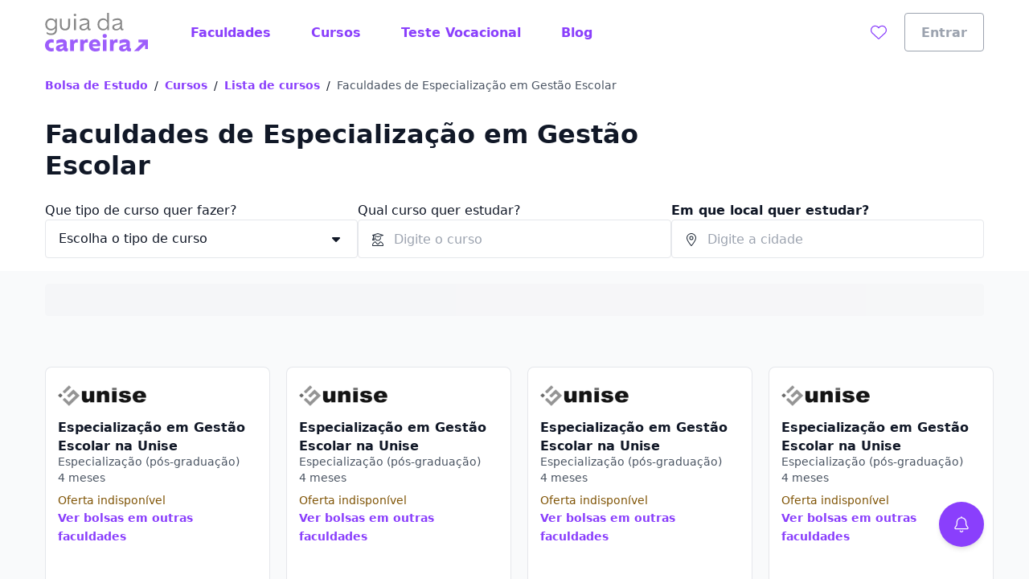

--- FILE ---
content_type: text/html;charset=utf-8
request_url: https://www.guiadacarreira.com.br/cursos-e-faculdades/especializacao-em-gestao-escolar/cursos
body_size: 36959
content:
<!DOCTYPE html><html  lang="pt-BR"><head><meta charset="utf-8"><meta name="viewport" content="width=device-width, initial-scale=1"><title>Cursos de Especialização em Gestão Escolar | Guia da Carreira</title><link rel="preconnect" href="https://qb-assets.querobolsa.com.br" crossorigin="anonymous"><link rel="preconnect" href="https://qm-render-guia-da-carreira-cdn.guiadacarreira.com.br/" crossorigin="anonymous"><style>.qb-layout__page{margin:0 auto;z-index:0}body[data-theme]{--layout-footer-margin:80px}body[data-theme] .qb-layout__footer{margin-top:var(--layout-footer-margin)}</style><style>.ui-modal[data-v-e97ea83f]{z-index:6000}.ui-modal--no-padding[data-v-e97ea83f]{padding:0}</style><style>.lead-assistant-balloon{--tooltip-bottom:20px;z-index:0}.lead-assistant-balloon__container{animation-delay:0s;animation-duration:.3s;animation-fill-mode:both;animation-name:show-up;height:100%;position:fixed;width:100%;z-index:200;--tw-bg-opacity:1;background-color:rgb(255 255 255/var(--tw-bg-opacity,1));bottom:0}@media(min-width:768px){.lead-assistant-balloon__container{border-radius:.25rem;bottom:128px;height:auto;right:3.5rem;width:auto}}.lead-assistant-balloon__tooltip{align-items:center;bottom:var(--tooltip-bottom);display:flex;justify-content:center;position:fixed;right:88px;visibility:hidden;width:221px;z-index:3;--tw-bg-opacity:1;background-color:rgb(17 24 39/var(--tw-bg-opacity,1));height:2.5rem}@media(min-width:768px){.lead-assistant-balloon__tooltip{--tooltip-bottom:50px;--tw-bg-opacity:1;background-color:rgb(17 24 39/var(--tw-bg-opacity,1));height:2.5rem;position:fixed;right:144px;width:221px;z-index:3}}.lead-assistant-balloon__tooltip:after{border:10px solid transparent;bottom:7px;content:" ";display:block;position:absolute;right:-19px;--tw-border-opacity:1;border-left-color:rgb(17 24 39/var(--tw-border-opacity,1));height:0;width:0}.lead-assistant-balloon__tooltip-text{--tw-text-opacity:1;color:rgb(255 255 255/var(--tw-text-opacity,1))}.lead-assistant-balloon__floating-icon{bottom:1rem;--tw-shadow:0 4px 6px -1px rgba(0,0,0,.1),0 2px 4px -2px rgba(0,0,0,.1);--tw-shadow-colored:0 4px 6px -1px var(--tw-shadow-color),0 2px 4px -2px var(--tw-shadow-color);box-shadow:var(--tw-ring-offset-shadow,0 0 #0000),var(--tw-ring-shadow,0 0 #0000),var(--tw-shadow);cursor:pointer;position:fixed;right:1.5rem;transition:transform .3s ease-out;z-index:3}@media(min-width:768px){.lead-assistant-balloon__floating-icon{bottom:2.5rem;right:3.5rem}}@keyframes show-up{0%{opacity:0;transform:translate(125px,210px) scale(.1)}to{opacity:1;transform:translate(0) scale(1)}}.lead-assistant-balloon__tooltip--showing{animation-duration:.3s;animation-fill-mode:both;animation-name:tooltip-showing;animation-timing-function:ease-out;visibility:visible}.lead-assistant-balloon__tooltip--hiding{animation-duration:.3s;animation-fill-mode:both;animation-name:tooltip-hiding;animation-timing-function:ease-in;visibility:visible}.lead-assistant-balloon__modal-overlay{background-color:transparent;height:100vh;left:0;position:fixed;top:0;width:100vw;z-index:2}@keyframes tooltip-showing{0%{opacity:0;transform:translate(50%) scale(0)}to{opacity:1;transform:translate(0) scale(1)}}@keyframes tooltip-hiding{0%{opacity:1;transform:translate(0) scale(1)}to{opacity:0;transform:translate(50%) scale(0)}}</style><style>.lead-assistant-floating-icon[data-v-3dcdf6b6]{align-items:center;display:flex;justify-content:center;z-index:49;--tw-bg-opacity:1;background-color:rgb(138 63 252/var(--tw-bg-opacity,1));border-radius:9999px;height:3.5rem;width:3.5rem}.lead-assistant-floating-icon[data-v-3dcdf6b6]:focus{--tw-bg-opacity:1;background-color:rgb(79 33 150/var(--tw-bg-opacity,1))}</style><style>@media(min-width:768px){.ui-spotlight__main-content{-moz-column-gap:2rem;column-gap:2rem;display:grid;grid-template-columns:repeat(12,1fr)}}@media(min-width:768px){.ui-spotlight__main-content--child{display:flex}}@media(min-width:768px){.ui-spotlight__main-thumb{grid-column:span 3;text-align:center}}@media(min-width:768px){.ui-spotlight__main-content-wrapper{grid-column:span 9;width:100%}.ui-spotlight__main-content-wrapper--small-content-size{grid-column:span 6}}</style><style>.ui-text-collapse__text{-webkit-box-orient:vertical;display:block;display:-webkit-box;-webkit-hyphens:auto;hyphens:auto;margin-bottom:var(--space-extra-small);margin-top:0;overflow:hidden;overflow-wrap:break-word;text-overflow:ellipsis;word-break:break-word}.ui-text-collapse__link--reserved-space{height:1.5rem}@media(min-width:992px){.ui-text-collapse__link-button--desktop-hidden{display:none}}</style><style>.main-filters[data-v-efc9a084]{padding-bottom:1rem}@media(min-width:992px){.main-filters[data-v-efc9a084]{display:block;height:auto;margin-top:0;padding-top:1rem}}.main-filters__user-location[data-v-efc9a084]{align-items:center;display:flex;width:100%}.main-filters__bottom-sheet-content[data-v-efc9a084]{padding-bottom:1.5rem;padding-top:1.5rem}.main-filters__menu-target[data-v-efc9a084]{align-items:center;display:flex;justify-content:space-between;width:100%;--tw-bg-opacity:1;background-color:rgb(255 255 255/var(--tw-bg-opacity,1));border-width:1px;--tw-border-opacity:1;border-color:rgb(156 163 175/var(--tw-border-opacity,1));border-radius:24px;height:3rem;padding:0 .375rem 0 .5rem}.main-filters[data-v-efc9a084] .filter-selector-modal__target-wrapper{display:block;width:100%}.main-filters__target-label[data-v-efc9a084]{-webkit-box-orient:vertical;display:-webkit-box;-webkit-line-clamp:1;overflow:hidden;text-align:left;text-overflow:ellipsis;white-space:pre-line;width:85%;--tw-text-opacity:1;color:rgb(55 65 81/var(--tw-text-opacity,1));margin-left:.5rem}.main-filters__wrapper-target-icon[data-v-efc9a084]{--tw-bg-opacity:1;background-color:rgb(138 63 252/var(--tw-bg-opacity,1));border-radius:24px;display:flex;height:2rem;justify-content:center;width:2rem}.main-filters__target-icon[data-v-efc9a084]{align-self:center;--tw-text-opacity:1;color:rgb(255 255 255/var(--tw-text-opacity,1))}</style><style>.filter-selector__modal-wrapper[data-v-55341b90]{--modal-padding:32px;display:flex;flex-direction:column;justify-content:space-between;min-height:calc(100vh - var(--modal-padding)*2)}@media(min-width:992px){.filter-selector__modal-wrapper[data-v-55341b90]{--modal-padding:40px;min-height:unset}}.filter-selector__footer[data-v-55341b90]{margin-top:2rem}.filter-selector__footer-modal[data-v-55341b90]{--modal-padding-negative:calc(var(--modal-padding)*-1);--tw-bg-opacity:1;background-color:rgb(255 255 255/var(--tw-bg-opacity,1));bottom:var(--modal-padding-negative);margin-bottom:var(--modal-padding-negative);margin-left:var(--modal-padding-negative);margin-right:var(--modal-padding-negative);position:sticky;--tw-shadow:0 0 0 1px #d5d9e0 inset,0 -8px 16px -8px rgba(19,23,26,.24);--tw-shadow-colored:inset 0 0 0 1px var(--tw-shadow-color),0 -8px 16px -8px var(--tw-shadow-color);box-shadow:var(--tw-ring-offset-shadow,0 0 #0000),var(--tw-ring-shadow,0 0 #0000),var(--tw-shadow);padding-bottom:1rem;padding-left:var(--modal-padding);padding-right:var(--modal-padding);padding-top:1rem}</style><style>.filter-selector-bottom-sheet__target[data-v-f2c0c5a4]{display:inline-block;white-space:nowrap;width:100%}.filter-selector-bottom-sheet--padding[data-v-f2c0c5a4]{padding:2rem}</style><style>.course-autocomplete__no-result[data-v-70ea4d9a]{--tw-text-opacity:1;color:rgb(55 65 81/var(--tw-text-opacity,1));padding:1rem}</style><style>.location-autocomplete__loading[data-v-ce7fcd41]{--tw-text-opacity:1;color:rgb(55 65 81/var(--tw-text-opacity,1));display:block;padding:1rem}</style><style>@font-face{font-family:Red Hat Text;src:local("Red Hat Text Regular"),local("Red Hat Text"),url(https://qm-render-guia-da-carreira-cdn.guiadacarreira.com.br/_fonts/SUC9Zh5xWnsdKXxkeRkZl0Ft_NJzndvX9qKLLz5uEo0-1w6A42Fln66vM5lpH8Sgkt56XEqnwvprVizvHMe1uOg.woff2) format(woff2);font-display:swap;unicode-range:U+0100-02BA,U+02BD-02C5,U+02C7-02CC,U+02CE-02D7,U+02DD-02FF,U+0304,U+0308,U+0329,U+1D00-1DBF,U+1E00-1E9F,U+1EF2-1EFF,U+2020,U+20A0-20AB,U+20AD-20C0,U+2113,U+2C60-2C7F,U+A720-A7FF;font-weight:400;font-style:normal}@font-face{font-family:"Red Hat Text Fallback: Arial";src:local("Arial");size-adjust:100.269%;ascent-override:101.5269%;descent-override:30.4182%;line-gap-override:0%}@font-face{font-family:Red Hat Text;src:local("Red Hat Text Regular"),local("Red Hat Text"),url(https://qm-render-guia-da-carreira-cdn.guiadacarreira.com.br/_fonts/ALD2IRVMlu_1s6VGKCEATHYceC-WvFcI4CSUFzWzCNA-YRsRFXOnHHmvcjcDY5TVFdRn67ymVQgaNYsP58i_xKY.woff2) format(woff2);font-display:swap;unicode-range:U+0000-00FF,U+0131,U+0152-0153,U+02BB-02BC,U+02C6,U+02DA,U+02DC,U+0304,U+0308,U+0329,U+2000-206F,U+20AC,U+2122,U+2191,U+2193,U+2212,U+2215,U+FEFF,U+FFFD;font-weight:400;font-style:normal}@font-face{font-family:Red Hat Text;src:local("Red Hat Text Medium"),url(/_fonts/SUC9Zh5xWnsdKXxkeRkZl0Ft_NJzndvX9qKLLz5uEo0-1w6A42Fln66vM5lpH8Sgkt56XEqnwvprVizvHMe1uOg.woff2) format(woff2);font-display:swap;unicode-range:U+0100-02BA,U+02BD-02C5,U+02C7-02CC,U+02CE-02D7,U+02DD-02FF,U+0304,U+0308,U+0329,U+1D00-1DBF,U+1E00-1E9F,U+1EF2-1EFF,U+2020,U+20A0-20AB,U+20AD-20C0,U+2113,U+2C60-2C7F,U+A720-A7FF;font-weight:500;font-style:normal}@font-face{font-family:Red Hat Text;src:local("Red Hat Text Medium"),url(/_fonts/ALD2IRVMlu_1s6VGKCEATHYceC-WvFcI4CSUFzWzCNA-YRsRFXOnHHmvcjcDY5TVFdRn67ymVQgaNYsP58i_xKY.woff2) format(woff2);font-display:swap;unicode-range:U+0000-00FF,U+0131,U+0152-0153,U+02BB-02BC,U+02C6,U+02DA,U+02DC,U+0304,U+0308,U+0329,U+2000-206F,U+20AC,U+2122,U+2191,U+2193,U+2212,U+2215,U+FEFF,U+FFFD;font-weight:500;font-style:normal}@font-face{font-family:Red Hat Text;src:local("Red Hat Text SemiBold"),url(/_fonts/SUC9Zh5xWnsdKXxkeRkZl0Ft_NJzndvX9qKLLz5uEo0-1w6A42Fln66vM5lpH8Sgkt56XEqnwvprVizvHMe1uOg.woff2) format(woff2);font-display:swap;unicode-range:U+0100-02BA,U+02BD-02C5,U+02C7-02CC,U+02CE-02D7,U+02DD-02FF,U+0304,U+0308,U+0329,U+1D00-1DBF,U+1E00-1E9F,U+1EF2-1EFF,U+2020,U+20A0-20AB,U+20AD-20C0,U+2113,U+2C60-2C7F,U+A720-A7FF;font-weight:600;font-style:normal}@font-face{font-family:Red Hat Text;src:local("Red Hat Text SemiBold"),url(/_fonts/ALD2IRVMlu_1s6VGKCEATHYceC-WvFcI4CSUFzWzCNA-YRsRFXOnHHmvcjcDY5TVFdRn67ymVQgaNYsP58i_xKY.woff2) format(woff2);font-display:swap;unicode-range:U+0000-00FF,U+0131,U+0152-0153,U+02BB-02BC,U+02C6,U+02DA,U+02DC,U+0304,U+0308,U+0329,U+2000-206F,U+20AC,U+2122,U+2191,U+2193,U+2212,U+2215,U+FEFF,U+FFFD;font-weight:600;font-style:normal}@font-face{font-family:Red Hat Text;src:local("Red Hat Text Bold"),url(/_fonts/SUC9Zh5xWnsdKXxkeRkZl0Ft_NJzndvX9qKLLz5uEo0-1w6A42Fln66vM5lpH8Sgkt56XEqnwvprVizvHMe1uOg.woff2) format(woff2);font-display:swap;unicode-range:U+0100-02BA,U+02BD-02C5,U+02C7-02CC,U+02CE-02D7,U+02DD-02FF,U+0304,U+0308,U+0329,U+1D00-1DBF,U+1E00-1E9F,U+1EF2-1EFF,U+2020,U+20A0-20AB,U+20AD-20C0,U+2113,U+2C60-2C7F,U+A720-A7FF;font-weight:700;font-style:normal}@font-face{font-family:Red Hat Text;src:local("Red Hat Text Bold"),url(/_fonts/ALD2IRVMlu_1s6VGKCEATHYceC-WvFcI4CSUFzWzCNA-YRsRFXOnHHmvcjcDY5TVFdRn67ymVQgaNYsP58i_xKY.woff2) format(woff2);font-display:swap;unicode-range:U+0000-00FF,U+0131,U+0152-0153,U+02BB-02BC,U+02C6,U+02DA,U+02DC,U+0304,U+0308,U+0329,U+2000-206F,U+20AC,U+2122,U+2191,U+2193,U+2212,U+2215,U+FEFF,U+FFFD;font-weight:700;font-style:normal}@font-face{font-family:Red Hat Text;src:local("Red Hat Text Regular"),local("Red Hat Text"),url(https://qm-render-guia-da-carreira-cdn.guiadacarreira.com.br/_fonts/1ZTlEDqU4DtwDJiND8f6qaugUpa0RIDvQl-v7iM6l54-xV3WbaWmyR9WYlCLJLZYTUUafSUmXBBXBA_Uc3xh0Bk.woff) format(woff);font-display:swap;font-weight:400;font-style:normal}@font-face{font-family:Red Hat Text;src:local("Red Hat Text Medium"),url(https://qm-render-guia-da-carreira-cdn.guiadacarreira.com.br/_fonts/1ZTlEDqU4DtwDJiND8f6qaugUpa0RIDvQl-v7iM6l54-vnosgyHpgxwt5pWy3kj3b3l1GlexEnG9WXt_SVAcy2k.woff) format(woff);font-display:swap;font-weight:500;font-style:normal}@font-face{font-family:Red Hat Text;src:local("Red Hat Text SemiBold"),url(https://qm-render-guia-da-carreira-cdn.guiadacarreira.com.br/_fonts/1ZTlEDqU4DtwDJiND8f6qaugUpa0RIDvQl-v7iM6l54-HYlFSfMDP3ClqZaxg9krqhlL9GoOny0pX11wp8hfCbg.woff) format(woff);font-display:swap;font-weight:600;font-style:normal}@font-face{font-family:Red Hat Text;src:local("Red Hat Text Bold"),url(https://qm-render-guia-da-carreira-cdn.guiadacarreira.com.br/_fonts/1ZTlEDqU4DtwDJiND8f6qaugUpa0RIDvQl-v7iM6l54-MV_KBc9AdEOwRSBdTfeoAELfMTSi6ev0WJNNVqadaQI.woff) format(woff);font-display:swap;font-weight:700;font-style:normal}.location-autocomplete__error[data-v-ce7fcd41]{--tw-text-opacity:1;color:rgb(55 65 81/var(--tw-text-opacity,1));display:block;font-family:Red Hat Text,"Red Hat Text Fallback: Arial",ui-sans-serif,system-ui,sans-serif,Apple Color Emoji,Segoe UI Emoji,Segoe UI Symbol,Noto Color Emoji;font-weight:600;padding:1rem}.location-autocomplete__instruction[data-v-ce7fcd41]{--tw-bg-opacity:1;background-color:rgb(249 250 251/var(--tw-bg-opacity,1));border-bottom-width:1px;border-style:solid;border-top-width:1px;--tw-border-opacity:1;border-color:rgb(249 250 251/var(--tw-border-opacity,1));padding:.5rem 1rem;text-transform:uppercase}.location-autocomplete__instruction[data-v-ce7fcd41]:first-child{border-top-left-radius:inherit;border-top-right-radius:inherit}.location-autocomplete__extra-action[data-v-ce7fcd41]{background-color:transparent;border-width:0;cursor:pointer;font-weight:var(--font-weight-medium);padding:1rem;width:100%}.location-autocomplete__extra-action-container[data-v-ce7fcd41]{align-items:center;display:flex;justify-content:flex-start;text-align:left;--tw-text-opacity:1;color:rgb(138 63 252/var(--tw-text-opacity,1))}.location-autocomplete__extra-action-icon[data-v-ce7fcd41]{flex-shrink:0;height:1.5rem;margin-right:.5rem;width:18px}.location-autocomplete__extra-action-icon--square[data-v-ce7fcd41]{height:18px}.location-autocomplete__extra-action-text[data-v-ce7fcd41]{text-decoration:underline}.location-autocomplete__no-result[data-v-ce7fcd41]{padding:1rem}</style><style>.promoted-filters[data-v-42786aeb]{min-height:var(--element-height)}.promoted-filters__container[data-v-42786aeb]{--tw-bg-opacity:1;background-color:rgb(249 250 251/var(--tw-bg-opacity,1));padding-bottom:1.5rem;padding-top:1rem;width:100%}@media(min-width:992px){.promoted-filters__container[data-v-42786aeb]{padding-bottom:1.5rem;padding-top:1rem}}.promoted-filters__container--is-sticky[data-v-42786aeb]{--tw-shadow:0 4px 6px -1px rgba(0,0,0,.1),0 2px 4px -2px rgba(0,0,0,.1);--tw-shadow-colored:0 4px 6px -1px var(--tw-shadow-color),0 2px 4px -2px var(--tw-shadow-color);box-shadow:var(--tw-ring-offset-shadow,0 0 #0000),var(--tw-ring-shadow,0 0 #0000),var(--tw-shadow);position:fixed;top:0;transition:top .3s ease-in-out;z-index:1000}.promoted-filters__container--is-hidden[data-v-42786aeb]{top:calc(var(--element-height)*-1)}.promoted-filters__content-wrapper[data-v-42786aeb]{align-items:center;display:flex;height:100%;justify-content:space-between;overflow-y:auto}@media(min-width:992px){.promoted-filters__content-wrapper[data-v-42786aeb]{overflow:visible}}.promoted-filters__selectors[data-v-42786aeb]{align-items:center;display:flex}@media(min-width:992px){.promoted-filters__selectors[data-v-42786aeb]{align-items:center}}.promoted-filters__offer-comparison[data-v-42786aeb]{margin-left:.25rem}.promoted-filters__filter[data-v-42786aeb]{display:inline-block;margin-left:.75rem;white-space:normal}@media(min-width:992px){.promoted-filters__filter[data-v-42786aeb]{margin-left:.5rem}}.promoted-filters__filter--firts-item[data-v-42786aeb]{margin-left:0}.promoted-filters__button-label-wrapper[data-v-42786aeb]{align-items:center;display:flex;gap:.5rem}.promoted-filters__active-filters-count-wrapper[data-v-42786aeb]{--tw-bg-opacity:1;background-color:rgb(255 255 255/var(--tw-bg-opacity,1));border-radius:.5rem;display:flex;height:1rem;justify-content:center;width:1rem}.promoted-filter__active-filters-count[data-v-42786aeb]{align-self:center;font-weight:900;--tw-text-opacity:1;color:rgb(138 63 252/var(--tw-text-opacity,1))}.promoted-filters__filter-divider[data-v-42786aeb]{--tw-bg-opacity:1;background-color:rgb(229 231 235/var(--tw-bg-opacity,1));height:2rem;margin-left:.75rem;width:.125rem}@media(min-width:992px){.promoted-filters__filter-divider[data-v-42786aeb]{margin-left:1rem;margin-right:.5rem}}.promoted-filters__cleaner[data-v-42786aeb]{margin-left:.5rem;white-space:nowrap}</style><style>.offer-search-list[data-v-67afa623]{display:grid;gap:1rem;grid-template-columns:minmax(0,1fr);list-style:none;margin-bottom:1rem;margin-top:.5rem;padding-left:0}@media(min-width:640px){.offer-search-list[data-v-67afa623]{grid-template-columns:repeat(2,minmax(0,1fr));margin-bottom:1.5rem}}@media(min-width:992px){.offer-search-list[data-v-67afa623]{gap:2rem}}@media(min-width:1200px){.offer-search-list[data-v-67afa623]{grid-template-columns:repeat(3,minmax(0,1fr))}}@media(min-width:640px){.offer-search-list__banner[data-v-67afa623]{grid-column:1/span 2}}@media(min-width:1200px){.offer-search-list__banner[data-v-67afa623]{grid-column:1/span 3}}@media(min-width:1200px){.offer-search-list--two-columns[data-v-67afa623]{grid-template-columns:repeat(2,minmax(0,1fr))}}@media(min-width:640px){.offer-search-list--two-columns .offer-search-list__banner[data-v-67afa623]{grid-column:1/span 2}}@media(min-width:1200px){.offer-search-list--two-columns .offer-search-list__banner[data-v-67afa623]{grid-column:1/span 4}}@media(min-width:1200px){.offer-search-list--four-columns[data-v-67afa623]{grid-template-columns:repeat(4,minmax(0,1fr))}}@media(min-width:640px){.offer-search-list--four-columns .offer-search-list__banner[data-v-67afa623]{grid-column:1/span 2}}@media(min-width:1200px){.offer-search-list--four-columns .offer-search-list__banner[data-v-67afa623]{grid-column:1/span 4}}</style><style>.offer-search-card-picker{--size-logo-height:40px;--size-title-height:40px;--size-description-height:40px;--size-student-reviews-height:20px;--space-student-reviews-top:8px;--size-shift-selector-height:24px;--size-shift-selector-xplp-height:64px;--size-campus-selector-proposal-height:24px;--space-shift-selector-top:16px;--size-price-height:72px;--size-special-conditions-height:16px;--size-campus-height:16px;height:100%;min-height:440px;min-width:280px}.offer-search-card-picker__logo{height:var(--size-logo-height);margin-bottom:0;margin-top:0}.offer-search-card-picker__title{height:var(--size-title-height);margin-bottom:0;margin-top:.5rem}.offer-search-card-picker__description{height:var(--size-description-height);margin-bottom:0;margin-top:.25rem}.offer-search-card-picker__student-reviews{height:var(--size-student-reviews-height);margin-top:var(--space-student-reviews-top);padding-left:0}.offer-search-card-picker__shift-selector{height:var(--size-shift-selector-height);margin-top:.5rem}.offer-search-card-picker__shift-selector-xplp{height:var(--size-shift-selector-xplp-height);margin-top:.5rem}.offer-search-card-picker__campus-selector{height:var(--size-campus-selector-proposal-height);margin-top:.5rem}.offer-search-card-picker__campus-selector--virtual{display:flex;height:60px;margin-top:0}.offer-search-card-picker__price{height:var(--size-price-height);margin-top:.5rem}.offer-search-card-picker__price--small{height:52px}.offer-search-card-picker__special-conditions{height:var(--size-special-conditions-height);margin-bottom:1rem;margin-top:.75rem}.offer-search-card-picker__campus{height:var(--size-campus-height);margin-top:1rem}.offer-search-card-picker__checkout-cta{height:2rem;margin-top:1rem}.offer-search-card-picker__pdp-cta{height:2rem;margin-top:.5rem}</style><style>.offer-search-card-unavailable__description-wrapper[data-v-c2393a56]{height:calc(var(--size-student-reviews-height) + var(--size-shift-selector-xplp-height) + var(--space-shift-selector-top));margin-top:var(--space-student-reviews-top)}.offer-search-card-unavailable__link[data-v-c2393a56]{margin-top:.5rem}</style><style>.offer-search-card-header__logo-image[data-v-127e6ab4]{height:2.5rem;max-height:2.5rem;-o-object-fit:contain;object-fit:contain;-o-object-position:left;object-position:left;width:110px}.offer-search-card-header__logo-image--grayscale[data-v-127e6ab4]{filter:grayscale(100%)}.offer-search-card-header__title-wrapper[data-v-127e6ab4],.offer-search-card-picker__logo[data-v-127e6ab4]{display:flex;justify-content:space-between}.offer-search-card-header__title-wrapper[data-v-127e6ab4]{align-items:flex-start;flex-flow:row nowrap}.offer-search-card-header__title[data-v-127e6ab4]{-webkit-box-orient:vertical;display:block;display:-webkit-box;-webkit-hyphens:auto;hyphens:auto;-webkit-line-clamp:2;overflow:hidden;overflow-wrap:break-word;text-overflow:ellipsis;word-break:break-word}.offer-search-card-header__favorite-button--iplp[data-v-127e6ab4]{margin-left:.5rem;margin-top:.25rem}.offer-search-card-header__title--margin[data-v-127e6ab4]{margin-top:.5rem}.offer-search-card-header__title-link[data-v-127e6ab4]{--tw-text-opacity:1;color:rgb(17 24 39/var(--tw-text-opacity,1));font-weight:var(--font-weight-bold);line-height:inherit}.offer-search-card-header__text[data-v-127e6ab4]{-webkit-box-orient:vertical;display:block;display:-webkit-box;-webkit-hyphens:auto;hyphens:auto;-webkit-line-clamp:1;margin-bottom:0;margin-top:0;overflow:hidden;overflow-wrap:break-word;text-overflow:ellipsis;word-break:break-word}</style><style>.offer-search-card-campus[data-v-4cf82939]{align-items:center;display:flex}.offer-search-card-campus__icon[data-v-4cf82939]{height:1.25rem;margin-right:.5rem;width:1.25rem}.offer-search-card-campus__name[data-v-4cf82939]{-webkit-box-orient:vertical;display:block;display:-webkit-box;-webkit-line-clamp:1;overflow:hidden;text-overflow:ellipsis}</style><style>.page-section-faq__wrapper[data-v-684ae24e]{display:grid;grid-gap:32px;grid-template-columns:1fr}@media(min-width:992px){.page-section-faq__wrapper[data-v-684ae24e]{grid-template-columns:1fr 1fr}}.page-section-faq__item-title[data-v-684ae24e]{margin-bottom:1rem;margin-top:0}.page-section-faq__item-text[data-v-684ae24e]{margin-bottom:0;margin-top:0}</style><style>@media(min-width:992px){.page-section{align-items:start;display:grid;grid-gap:16px;grid-template:"title content" auto/280px minmax(auto,800px);justify-content:space-between;width:100%}}.page-section__title-container{grid-area:title;margin-bottom:2rem}@media(min-width:992px){.page-section__title-container{margin-bottom:0}}@media(min-width:992px){.page-section--horizontal-follow>.page-section__title-container{position:sticky;top:5rem}}@media(min-width:992px){.page-section--vertical{display:block}}.page-section__title{margin-bottom:0;margin-top:0}.page-section__content{grid-area:content}</style><style>.offer-recommendation-section{margin-bottom:4rem;padding-bottom:2rem;padding-top:3rem}@media(min-width:992px){.offer-recommendation-section{padding-top:4rem}}</style><style>.offer-recommendation-carousel--lite{padding-bottom:0;padding-top:0}.offer-recommendation-carousel__chunk-wrapper{display:grid;grid-gap:16px}</style><style>.page-section-link-list__item[data-v-23955c01]{align-items:center;display:flex;gap:1rem}.page-section-link-list__icon[data-v-23955c01]{flex-shrink:0}.page-section-link-list__ellipsis[data-v-23955c01]{-webkit-box-orient:vertical;display:-webkit-box;-webkit-hyphens:auto;hyphens:auto;-webkit-line-clamp:1;overflow:hidden;overflow-wrap:break-word;text-overflow:ellipsis;word-break:break-word}</style><style>.ui-list[data-v-2ca794a0]{display:grid;grid-auto-columns:1fr;grid-auto-flow:row;grid-auto-rows:auto;grid-template-columns:1fr}@media(min-width:992px){.ui-list[data-v-2ca794a0]{-moz-column-gap:2rem;column-gap:2rem;grid-auto-flow:column}}.ui-list__row[data-v-2ca794a0]{padding:1rem;position:relative;width:100%}.ui-list__row[data-v-2ca794a0]:after{--tw-bg-opacity:1;background-color:rgb(243 244 246/var(--tw-bg-opacity,1));bottom:0;content:"";height:1px;left:0;position:absolute;right:0}@media(min-width:992px){.ui-list__row[data-v-2ca794a0]:last-child:after{content:none}}.ui-list__column:last-child .ui-list__row[data-v-2ca794a0]:last-child:after{content:none}.ui-list__toggle-button[data-v-2ca794a0]{margin-top:1.5rem}.ui-list__toggle-icon[data-v-2ca794a0]{vertical-align:middle}</style><link rel="stylesheet" href="https://qm-render-guia-da-carreira-cdn.guiadacarreira.com.br/quero-marketplace-render/entry.D6XM1LUi.css" crossorigin><link rel="stylesheet" href="https://qm-render-guia-da-carreira-cdn.guiadacarreira.com.br/quero-marketplace-render/index.DnMTz2dp.css" crossorigin><link rel="stylesheet" href="https://qm-render-guia-da-carreira-cdn.guiadacarreira.com.br/quero-marketplace-render/location-autocomplete.FmheCVha.css" crossorigin><link rel="stylesheet" href="https://qm-render-guia-da-carreira-cdn.guiadacarreira.com.br/quero-marketplace-render/course-autocomplete.B1O5w38_.css" crossorigin><link rel="stylesheet" href="https://qm-render-guia-da-carreira-cdn.guiadacarreira.com.br/quero-marketplace-render/lead-collector-success.B03etl5_.css" crossorigin><link rel="stylesheet" href="https://qm-render-guia-da-carreira-cdn.guiadacarreira.com.br/quero-marketplace-render/ui-loading.CYhOm1VW.css" crossorigin><link rel="stylesheet" href="https://qm-render-guia-da-carreira-cdn.guiadacarreira.com.br/quero-marketplace-render/page-section-link-list.CUHgUluw.css" crossorigin><link rel="stylesheet" href="https://qm-render-guia-da-carreira-cdn.guiadacarreira.com.br/quero-marketplace-render/lead-collector-form.CZy2ZCy_.css" crossorigin><link rel="stylesheet" href="https://qm-render-guia-da-carreira-cdn.guiadacarreira.com.br/quero-marketplace-render/offer-recommendation-carousel.Cb1X88EI.css" crossorigin><link rel="stylesheet" href="https://qm-render-guia-da-carreira-cdn.guiadacarreira.com.br/quero-marketplace-render/ui-list.DGwyju22.css" crossorigin><link rel="stylesheet" href="https://qm-render-guia-da-carreira-cdn.guiadacarreira.com.br/quero-marketplace-render/ui-text-collapse.DlmzxM9X.css" crossorigin><link rel="stylesheet" href="https://qm-render-guia-da-carreira-cdn.guiadacarreira.com.br/quero-marketplace-render/offer-search-filter.BVofJ6QW.css" crossorigin><link rel="stylesheet" href="https://qm-render-guia-da-carreira-cdn.guiadacarreira.com.br/quero-marketplace-render/z-slider.Db19Tgpi.css" crossorigin><link rel="stylesheet" href="https://qm-render-guia-da-carreira-cdn.guiadacarreira.com.br/quero-marketplace-render/index.BZrZacaq.css" crossorigin><link rel="stylesheet" href="https://qm-render-guia-da-carreira-cdn.guiadacarreira.com.br/quero-marketplace-render/lead-collector-banner.BP5Gj1oP.css" crossorigin><link rel="stylesheet" href="https://qm-render-guia-da-carreira-cdn.guiadacarreira.com.br/quero-marketplace-render/ui-tag-filter.LQYmFADe.css" crossorigin><link rel="modulepreload" as="script" crossorigin href="https://qm-render-guia-da-carreira-cdn.guiadacarreira.com.br/quero-marketplace-render/zD-EtHVQ.js"><link rel="modulepreload" as="script" crossorigin href="https://qm-render-guia-da-carreira-cdn.guiadacarreira.com.br/quero-marketplace-render/DZWpEEPe.js"><link rel="modulepreload" as="script" crossorigin href="https://qm-render-guia-da-carreira-cdn.guiadacarreira.com.br/quero-marketplace-render/vP_0GX3W.js"><link rel="modulepreload" as="script" crossorigin href="https://qm-render-guia-da-carreira-cdn.guiadacarreira.com.br/quero-marketplace-render/aneRfQQJ.js"><link rel="modulepreload" as="script" crossorigin href="https://qm-render-guia-da-carreira-cdn.guiadacarreira.com.br/quero-marketplace-render/8I8R7izr.js"><link rel="modulepreload" as="script" crossorigin href="https://qm-render-guia-da-carreira-cdn.guiadacarreira.com.br/quero-marketplace-render/CI2YfFrj.js"><link rel="modulepreload" as="script" crossorigin href="https://qm-render-guia-da-carreira-cdn.guiadacarreira.com.br/quero-marketplace-render/CEkTAGwb.js"><link rel="modulepreload" as="script" crossorigin href="https://qm-render-guia-da-carreira-cdn.guiadacarreira.com.br/quero-marketplace-render/8A-R744V.js"><link rel="modulepreload" as="script" crossorigin href="https://qm-render-guia-da-carreira-cdn.guiadacarreira.com.br/quero-marketplace-render/W70oDzYj.js"><link rel="modulepreload" as="script" crossorigin href="https://qm-render-guia-da-carreira-cdn.guiadacarreira.com.br/quero-marketplace-render/BBoHqYB-.js"><link rel="modulepreload" as="script" crossorigin href="https://qm-render-guia-da-carreira-cdn.guiadacarreira.com.br/quero-marketplace-render/Cv4aGcUM.js"><link rel="modulepreload" as="script" crossorigin href="https://qm-render-guia-da-carreira-cdn.guiadacarreira.com.br/quero-marketplace-render/BeXKygrq.js"><link rel="modulepreload" as="script" crossorigin href="https://qm-render-guia-da-carreira-cdn.guiadacarreira.com.br/quero-marketplace-render/BSFN-soy.js"><link rel="modulepreload" as="script" crossorigin href="https://qm-render-guia-da-carreira-cdn.guiadacarreira.com.br/quero-marketplace-render/BtJFU0YG.js"><link rel="modulepreload" as="script" crossorigin href="https://qm-render-guia-da-carreira-cdn.guiadacarreira.com.br/quero-marketplace-render/D0RewC_k.js"><link rel="modulepreload" as="script" crossorigin href="https://qm-render-guia-da-carreira-cdn.guiadacarreira.com.br/quero-marketplace-render/BleMXPZP.js"><link rel="modulepreload" as="script" crossorigin href="https://qm-render-guia-da-carreira-cdn.guiadacarreira.com.br/quero-marketplace-render/DkH8IGyI.js"><link rel="modulepreload" as="script" crossorigin href="https://qm-render-guia-da-carreira-cdn.guiadacarreira.com.br/quero-marketplace-render/bLtrxfp7.js"><link rel="modulepreload" as="script" crossorigin href="https://qm-render-guia-da-carreira-cdn.guiadacarreira.com.br/quero-marketplace-render/BC__MPDU.js"><link rel="modulepreload" as="script" crossorigin href="https://qm-render-guia-da-carreira-cdn.guiadacarreira.com.br/quero-marketplace-render/DlgkNWXx.js"><link rel="modulepreload" as="script" crossorigin href="https://qm-render-guia-da-carreira-cdn.guiadacarreira.com.br/quero-marketplace-render/DDcJ_bcM.js"><link rel="modulepreload" as="script" crossorigin href="https://qm-render-guia-da-carreira-cdn.guiadacarreira.com.br/quero-marketplace-render/DZc7RHro.js"><link rel="modulepreload" as="script" crossorigin href="https://qm-render-guia-da-carreira-cdn.guiadacarreira.com.br/quero-marketplace-render/D7nx_MsV.js"><link rel="modulepreload" as="script" crossorigin href="https://qm-render-guia-da-carreira-cdn.guiadacarreira.com.br/quero-marketplace-render/B-H96yrh.js"><link rel="modulepreload" as="script" crossorigin href="https://qm-render-guia-da-carreira-cdn.guiadacarreira.com.br/quero-marketplace-render/CfvkSQQ0.js"><link rel="modulepreload" as="script" crossorigin href="https://qm-render-guia-da-carreira-cdn.guiadacarreira.com.br/quero-marketplace-render/DoHTIdDo.js"><link rel="modulepreload" as="script" crossorigin href="https://qm-render-guia-da-carreira-cdn.guiadacarreira.com.br/quero-marketplace-render/B2FU2PGn.js"><link rel="modulepreload" as="script" crossorigin href="https://qm-render-guia-da-carreira-cdn.guiadacarreira.com.br/quero-marketplace-render/Cj99RmFE.js"><link rel="modulepreload" as="script" crossorigin href="https://qm-render-guia-da-carreira-cdn.guiadacarreira.com.br/quero-marketplace-render/DSFfERsv.js"><link rel="modulepreload" as="script" crossorigin href="https://qm-render-guia-da-carreira-cdn.guiadacarreira.com.br/quero-marketplace-render/BNKfvLft.js"><link rel="modulepreload" as="script" crossorigin href="https://qm-render-guia-da-carreira-cdn.guiadacarreira.com.br/quero-marketplace-render/C5p8HjRE.js"><link rel="modulepreload" as="script" crossorigin href="https://qm-render-guia-da-carreira-cdn.guiadacarreira.com.br/quero-marketplace-render/k1BBP-0l.js"><link rel="modulepreload" as="script" crossorigin href="https://qm-render-guia-da-carreira-cdn.guiadacarreira.com.br/quero-marketplace-render/6fnOFGox.js"><link rel="modulepreload" as="script" crossorigin href="https://qm-render-guia-da-carreira-cdn.guiadacarreira.com.br/quero-marketplace-render/DLDrQATy.js"><link rel="modulepreload" as="script" crossorigin href="https://qm-render-guia-da-carreira-cdn.guiadacarreira.com.br/quero-marketplace-render/CJ-vW4PL.js"><link rel="modulepreload" as="script" crossorigin href="https://qm-render-guia-da-carreira-cdn.guiadacarreira.com.br/quero-marketplace-render/BGOqsqvo.js"><link rel="modulepreload" as="script" crossorigin href="https://qm-render-guia-da-carreira-cdn.guiadacarreira.com.br/quero-marketplace-render/DUw0g449.js"><link rel="modulepreload" as="script" crossorigin href="https://qm-render-guia-da-carreira-cdn.guiadacarreira.com.br/quero-marketplace-render/DWY5oakO.js"><link rel="modulepreload" as="script" crossorigin href="https://qm-render-guia-da-carreira-cdn.guiadacarreira.com.br/quero-marketplace-render/DfDB_X9Y.js"><link rel="modulepreload" as="script" crossorigin href="https://qm-render-guia-da-carreira-cdn.guiadacarreira.com.br/quero-marketplace-render/MfD3O4Ht.js"><link rel="modulepreload" as="script" crossorigin href="https://qm-render-guia-da-carreira-cdn.guiadacarreira.com.br/quero-marketplace-render/BCNI6m14.js"><link rel="modulepreload" as="script" crossorigin href="https://qm-render-guia-da-carreira-cdn.guiadacarreira.com.br/quero-marketplace-render/BVzqtVmU.js"><link rel="modulepreload" as="script" crossorigin href="https://qm-render-guia-da-carreira-cdn.guiadacarreira.com.br/quero-marketplace-render/rA16Adfk.js"><link rel="modulepreload" as="script" crossorigin href="https://qm-render-guia-da-carreira-cdn.guiadacarreira.com.br/quero-marketplace-render/DGYFp1T4.js"><link rel="modulepreload" as="script" crossorigin href="https://qm-render-guia-da-carreira-cdn.guiadacarreira.com.br/quero-marketplace-render/DUaciFvI.js"><link rel="modulepreload" as="script" crossorigin href="https://qm-render-guia-da-carreira-cdn.guiadacarreira.com.br/quero-marketplace-render/CIyEaOfN.js"><link rel="modulepreload" as="script" crossorigin href="https://qm-render-guia-da-carreira-cdn.guiadacarreira.com.br/quero-marketplace-render/CRrRieYR.js"><link rel="modulepreload" as="script" crossorigin href="https://qm-render-guia-da-carreira-cdn.guiadacarreira.com.br/quero-marketplace-render/DzWiO_MG.js"><link rel="modulepreload" as="script" crossorigin href="https://qm-render-guia-da-carreira-cdn.guiadacarreira.com.br/quero-marketplace-render/LNafhItg.js"><link rel="modulepreload" as="script" crossorigin href="https://qm-render-guia-da-carreira-cdn.guiadacarreira.com.br/quero-marketplace-render/Dnca8G-j.js"><link rel="modulepreload" as="script" crossorigin href="https://qm-render-guia-da-carreira-cdn.guiadacarreira.com.br/quero-marketplace-render/Bn0SsStY.js"><link rel="modulepreload" as="script" crossorigin href="https://qm-render-guia-da-carreira-cdn.guiadacarreira.com.br/quero-marketplace-render/B5KIzDZy.js"><link rel="modulepreload" as="script" crossorigin href="https://qm-render-guia-da-carreira-cdn.guiadacarreira.com.br/quero-marketplace-render/B9HneV1D.js"><link rel="modulepreload" as="script" crossorigin href="https://qm-render-guia-da-carreira-cdn.guiadacarreira.com.br/quero-marketplace-render/Chsymqdr.js"><link rel="modulepreload" as="script" crossorigin href="https://qm-render-guia-da-carreira-cdn.guiadacarreira.com.br/quero-marketplace-render/CTzkojCU.js"><link rel="modulepreload" as="script" crossorigin href="https://qm-render-guia-da-carreira-cdn.guiadacarreira.com.br/quero-marketplace-render/1xrbvdl1.js"><link rel="modulepreload" as="script" crossorigin href="https://qm-render-guia-da-carreira-cdn.guiadacarreira.com.br/quero-marketplace-render/WLez9_jQ.js"><link rel="modulepreload" as="script" crossorigin href="https://qm-render-guia-da-carreira-cdn.guiadacarreira.com.br/quero-marketplace-render/1NXg3gEO.js"><link rel="modulepreload" as="script" crossorigin href="https://qm-render-guia-da-carreira-cdn.guiadacarreira.com.br/quero-marketplace-render/CNzooo-Z.js"><link rel="modulepreload" as="script" crossorigin href="https://qm-render-guia-da-carreira-cdn.guiadacarreira.com.br/quero-marketplace-render/67DvoQH2.js"><link rel="modulepreload" as="script" crossorigin href="https://qm-render-guia-da-carreira-cdn.guiadacarreira.com.br/quero-marketplace-render/bNWBNPEm.js"><link rel="modulepreload" as="script" crossorigin href="https://qm-render-guia-da-carreira-cdn.guiadacarreira.com.br/quero-marketplace-render/89rtjWOd.js"><link rel="modulepreload" as="script" crossorigin href="https://qm-render-guia-da-carreira-cdn.guiadacarreira.com.br/quero-marketplace-render/DEOedy31.js"><link rel="modulepreload" as="script" crossorigin href="https://qm-render-guia-da-carreira-cdn.guiadacarreira.com.br/quero-marketplace-render/B2UiNFPe.js"><link rel="modulepreload" as="script" crossorigin href="https://qm-render-guia-da-carreira-cdn.guiadacarreira.com.br/quero-marketplace-render/RIAocm3r.js"><link rel="modulepreload" as="script" crossorigin href="https://qm-render-guia-da-carreira-cdn.guiadacarreira.com.br/quero-marketplace-render/CrYTT_ny.js"><link rel="modulepreload" as="script" crossorigin href="https://qm-render-guia-da-carreira-cdn.guiadacarreira.com.br/quero-marketplace-render/Dhw4Uksy.js"><link rel="modulepreload" as="script" crossorigin href="https://qm-render-guia-da-carreira-cdn.guiadacarreira.com.br/quero-marketplace-render/3icbOOH5.js"><link rel="modulepreload" as="script" crossorigin href="https://qm-render-guia-da-carreira-cdn.guiadacarreira.com.br/quero-marketplace-render/B7aUy4Us.js"><link rel="modulepreload" as="script" crossorigin href="https://qm-render-guia-da-carreira-cdn.guiadacarreira.com.br/quero-marketplace-render/Y6mroN65.js"><link rel="modulepreload" as="script" crossorigin href="https://qm-render-guia-da-carreira-cdn.guiadacarreira.com.br/quero-marketplace-render/CaBBzz5X.js"><link rel="modulepreload" as="script" crossorigin href="https://qm-render-guia-da-carreira-cdn.guiadacarreira.com.br/quero-marketplace-render/2UBpeHbk.js"><link rel="modulepreload" as="script" crossorigin href="https://qm-render-guia-da-carreira-cdn.guiadacarreira.com.br/quero-marketplace-render/ClLu7tlb.js"><link rel="modulepreload" as="script" crossorigin href="https://qm-render-guia-da-carreira-cdn.guiadacarreira.com.br/quero-marketplace-render/Ctb_CTKc.js"><link rel="modulepreload" as="script" crossorigin href="https://qm-render-guia-da-carreira-cdn.guiadacarreira.com.br/quero-marketplace-render/BCBSdx2v.js"><link rel="modulepreload" as="script" crossorigin href="https://qm-render-guia-da-carreira-cdn.guiadacarreira.com.br/quero-marketplace-render/D8Z56ESX.js"><link rel="modulepreload" as="script" crossorigin href="https://qm-render-guia-da-carreira-cdn.guiadacarreira.com.br/quero-marketplace-render/0GxM5901.js"><link rel="modulepreload" as="script" crossorigin href="https://qm-render-guia-da-carreira-cdn.guiadacarreira.com.br/quero-marketplace-render/BdfuWkGb.js"><link rel="modulepreload" as="script" crossorigin href="https://qm-render-guia-da-carreira-cdn.guiadacarreira.com.br/quero-marketplace-render/CpH4Kmgl.js"><link rel="modulepreload" as="script" crossorigin href="https://qm-render-guia-da-carreira-cdn.guiadacarreira.com.br/quero-marketplace-render/BzNyIsPR.js"><link rel="modulepreload" as="script" crossorigin href="https://qm-render-guia-da-carreira-cdn.guiadacarreira.com.br/quero-marketplace-render/Dc-gED-w.js"><link rel="modulepreload" as="script" crossorigin href="https://qm-render-guia-da-carreira-cdn.guiadacarreira.com.br/quero-marketplace-render/EI6_Biif.js"><link rel="modulepreload" as="script" crossorigin href="https://qm-render-guia-da-carreira-cdn.guiadacarreira.com.br/quero-marketplace-render/BmCYaBHt.js"><link rel="modulepreload" as="script" crossorigin href="https://qm-render-guia-da-carreira-cdn.guiadacarreira.com.br/quero-marketplace-render/BVTkMNXe.js"><link rel="modulepreload" as="script" crossorigin href="https://qm-render-guia-da-carreira-cdn.guiadacarreira.com.br/quero-marketplace-render/GDSuw3kF.js"><link rel="modulepreload" as="script" crossorigin href="https://qm-render-guia-da-carreira-cdn.guiadacarreira.com.br/quero-marketplace-render/B0R2lGcx.js"><link rel="modulepreload" as="script" crossorigin href="https://qm-render-guia-da-carreira-cdn.guiadacarreira.com.br/quero-marketplace-render/BqT5bwFN.js"><link rel="modulepreload" as="script" crossorigin href="https://qm-render-guia-da-carreira-cdn.guiadacarreira.com.br/quero-marketplace-render/DXy5z9OI.js"><link rel="modulepreload" as="script" crossorigin href="https://qm-render-guia-da-carreira-cdn.guiadacarreira.com.br/quero-marketplace-render/SBRz1eNV.js"><link rel="modulepreload" as="script" crossorigin href="https://qm-render-guia-da-carreira-cdn.guiadacarreira.com.br/quero-marketplace-render/D5KmCWW3.js"><link rel="modulepreload" as="script" crossorigin href="https://qm-render-guia-da-carreira-cdn.guiadacarreira.com.br/quero-marketplace-render/DoPhMANP.js"><link rel="modulepreload" as="script" crossorigin href="https://qm-render-guia-da-carreira-cdn.guiadacarreira.com.br/quero-marketplace-render/lJL4Vul0.js"><link rel="modulepreload" as="script" crossorigin href="https://qm-render-guia-da-carreira-cdn.guiadacarreira.com.br/quero-marketplace-render/BFQT2BRj.js"><link rel="modulepreload" as="script" crossorigin href="https://qm-render-guia-da-carreira-cdn.guiadacarreira.com.br/quero-marketplace-render/BhMSZb5n.js"><link rel="modulepreload" as="script" crossorigin href="https://qm-render-guia-da-carreira-cdn.guiadacarreira.com.br/quero-marketplace-render/BKJ83zv4.js"><link rel="modulepreload" as="script" crossorigin href="https://qm-render-guia-da-carreira-cdn.guiadacarreira.com.br/quero-marketplace-render/CerTAtAR.js"><link rel="modulepreload" as="script" crossorigin href="https://qm-render-guia-da-carreira-cdn.guiadacarreira.com.br/quero-marketplace-render/B2FClGL2.js"><link rel="modulepreload" as="script" crossorigin href="https://qm-render-guia-da-carreira-cdn.guiadacarreira.com.br/quero-marketplace-render/CHquAhjG.js"><link rel="modulepreload" as="script" crossorigin href="https://qm-render-guia-da-carreira-cdn.guiadacarreira.com.br/quero-marketplace-render/BLupFniR.js"><link rel="preload" as="fetch" fetchpriority="low" crossorigin="anonymous" href="https://qm-render-guia-da-carreira-cdn.guiadacarreira.com.br/quero-marketplace-render/builds/meta/9c058ac4-450a-418c-bb57-ae9bb2da7e92.json"><meta name="designer" content="Quero Educação"><meta name="apple-mobile-web-app-title" content="Guia da Carreira"><meta name="application-name" content="Guia da Carreira"><meta name="msapplication-TileColor" content="#9d5efb"><meta name="msapplication-TileImage" content="/mstile-144x144.png?v=1.0.4"><meta name="theme-color" content="#ffffff"><meta name="format-detection" content="telephone=no"><link hid="webmanifest" rel="manifest" href="/manifest.quero-pwa.json?v=1.0.4"><link rel="apple-touch-icon" sizes="180x180" href="/apple-touch-icon.png?v=1.0.4"><link rel="icon" type="image/png" sizes="32x32" href="/favicon-32x32.png?v=1.0.4"><link rel="icon" type="image/png" sizes="16x16" href="/favicon-16x16.png?v=1.0.4"><link rel="shortcut icon" href="/favicon.ico?v=1.0.4"><link rel="mask-icon" href="/safari-pinned-tab.svg?v=1.0.4" color="#9d5efb"><script>(function(){var o=document,e=window,a=navigator,p=!Array.prototype.find||!e.Promise||!e.Set||!e.Map||!o.querySelector||!e.IntersectionObserver||!e.IntersectionObserverEntry||!e.Object.fromEntries||!("isIntersecting"in e.IntersectionObserverEntry.prototype);function u(){return p||typeof o.body.style.grid!="string"}function v(){try{var r=["adsbot","baiduspider","bingbot","duckduckbot","exabot","facebot","googlebot","ia_archiver","mediapartners","slurp","sogou","yandexbot"],t=new RegExp(r.join("|"),"i");return t.test(a.userAgent)}catch{return!1}}function f(){return/android/i.test(a.platform)}function g(){return/ip(hone|ad|od)/i.test(a.platform)}function l(r){e.Rollbar&&e.Rollbar.error?e.Rollbar.error(r):console.error(r)}function m(r){o.readyState!=="loading"?r():o.addEventListener?o.addEventListener("DOMContentLoaded",r):o.attachEvent("onreadystatechange",function(){o.readyState==="complete"&&r()})}function b(){try{var r=e.localStorage;r&&r.setItem("oldBrowserAlert","dismissed")}catch{}}function w(){try{var r=e.localStorage;return r&&r.getItem("oldBrowserAlert")==="dismissed"}catch{}return!1}function y(){var r=a.userAgent,t,s=r.match(/(opera|chrome|safari|firefox|msie|trident|samsungbrowser)\/?\s*(\.?\d+(\.\d+)*)/i);return s&&(t=r.match(/version\/([\.\d]+)/i))!==null&&(s[2]=t[1]),s=s?[s[1],s[2]]:[a.appName,a.appVersion],{browser:s[0],version:parseFloat(s[1])}}function h(){try{var r="",t="";g()?(r="https://itunes.apple.com/br/app/google-chrome/id535886823?mt=8",t="https://itunes.apple.com/br/app/firefox-web-browser/id989804926?mt=8"):f()?(r="https://play.google.com/store/apps/details?id=com.android.chrome&hl=pt-br",t="https://play.google.com/store/apps/details?id=org.mozilla.firefox&hl=pt-br"):(r="https://www.google.com.br/chrome/",t="https://www.mozilla.org/pt-BR/firefox/new/"),r='<a class="js-old-browser-link" style="color:#000;" rel="nofollow" href="'+r+'" target="_blank" data-browser="chrome"><strong>Chrome</strong></a>',t='<a class="js-old-browser-link" style="color:#000;" rel="nofollow" href="'+t+'" target="_blank" data-browser="firefox"><strong>Firefox</strong></a>';var s="A vers\xE3o do seu navegador \xE9 <strong>muito antiga</strong>. Recomendamos que voc\xEA atualize para o "+r+" ou "+t+'. <div class="js-dismiss-alert" style="cursor:pointer;text-decoration:underline">N\xE3o mostrar mais esse aviso</div>',d=o.createElement("div"),E='<div class="js-old-browser-alert" role="warning" style="background:#e5dc32;bottom:0;padding:16px;left:0;position:fixed;z-index:9999;width:100%;text-align:center;">'+s+"</div>";d.innerHTML=E,o.body.appendChild(d.firstChild);var B=o.querySelector(".js-dismiss-alert");B.addEventListener("click",function(){var n=o.querySelector(".js-old-browser-alert");n.parentNode.removeChild(n),b()});for(var c=o.querySelectorAll(".js-old-browser-link"),i=0;i<c.length;i++){var A=c[i];A.addEventListener("click",function(){try{var n=y();e.dataLayer=e.dataLayer||[],e.dataLayer.push({logEventData:JSON.stringify({name:"Clicked Old Browser Update Link",properties:{browser:this.dataset&&this.dataset.browser,platform:a.platform,userBrowser:n.browser,version:n.version}}),event:"Log Event"})}catch(O){l(O)}})}}catch(n){l(n)}}!v()&&!w()&&m(function(){if(!!u()){e.isOldBrowser=!0;try{h()}catch{}}})})();
</script><script>(function(){const o=window.location.href,e=new URL(o),t=e.searchParams.get("utm_source");if(t!=="exiber"||getCookie("utm_resources"))return;const s=e.searchParams.get("utm_medium"),c=e.searchParams.get("utm_campaign"),r=e.searchParams.get("utm_content"),i={utm_source:t,utm_medium:s,utm_campaign:c,utm_content:r};setCookie("utm_resources",JSON.stringify(i))})();function setCookie(o,e){const t=new Date;t.setDate(t.getDate()+1);const n=window.location.host;document.cookie=o+"="+e+";expires="+t.toUTCString()+";path=/;domain="+n}function getCookie(o){const e=document.cookie.split(";");for(let t=0;t<e.length;t++){let n=e[t].trim();if(n.indexOf(o+"=")===0)return decodeURIComponent(n.substring(o.length+1))}return null}
</script><script>(function(){var u=window.location.href,a=new URL(u),r=a.searchParams.get("gclid"),n=a.searchParams.get("partner_custom_data"),c=a.searchParams.get("partner_id"),t=a.searchParams.get("utm_campaign"),i=a.searchParams.get("utm_content"),e=a.searchParams.get("utm_medium"),m=a.searchParams.get("utm_source"),s=a.searchParams.get("utm_term");window.dataLayer=window.dataLayer||[],window.trackingInfo={gclid:r,ref:a.searchParams.get("ref"),utm_campaign:t,utm_medium:e,utm_source:m},setTimeout(function(){window.trackingInfo={}},3e4),window.dataLayer.push({gclid:r,partnerCustomData:n,partnerId:c,utmCampaign:t,utmContent:i,utmMedium:e,utmSource:m,utmTerm:s})})();
</script><meta hid="description" name="description" content="Descubra todas as faculdades de graduação e pós-graduação em Especialização em Gestão Escolar no Brasil. Veja os valores das mensalidades e escolha a melhor opção para alavancar sua carreira."><meta hid="robots" name="robots" content="index, follow"><meta property="og:type" content="website"><meta property="og:url" content="https://www.guiadacarreira.com.br/cursos-e-faculdades/especializacao-em-gestao-escolar/cursos"><meta property="og:title" content="Cursos de Especialização em Gestão Escolar | Guia da Carreira"><meta property="og:image" content="https://kong.quero.com/og-guiadacarreira.png"><meta property="og:description" content="Descubra todas as faculdades de graduação e pós-graduação em Especialização em Gestão Escolar no Brasil. Veja os valores das mensalidades e escolha a melhor opção para alavancar sua carreira."><meta property="og:locale" content="pt_br"><link rel="canonical" href="https://www.guiadacarreira.com.br/cursos-e-faculdades/especializacao-em-gestao-escolar/cursos"><script id="schema-org-breadcrumb" type="application/ld+json">{"@context":"http://schema.org","@type":"BreadcrumbList","itemListElement":[{"@type":"ListItem","position":1,"item":{"@type":"Thing","@id":"/","name":"BOLSA DE ESTUDO"}},{"@type":"ListItem","position":2,"item":{"@type":"Thing","@id":"/cursos","name":"CURSOS"}},{"@type":"ListItem","position":3,"item":{"@type":"Thing","@id":"/cursos-e-faculdades","name":"LISTA DE CURSOS"}},{"@type":"ListItem","position":4,"item":{"@type":"Thing","@id":"/cursos-e-faculdades/especializacao-em-gestao-escolar/cursos","name":"FACULDADES DE ESPECIALIZAÇÃO EM GESTÃO ESCOLAR"}}]}</script><script type="module" src="https://qm-render-guia-da-carreira-cdn.guiadacarreira.com.br/quero-marketplace-render/zD-EtHVQ.js" crossorigin></script></head><body  data-theme="guia-da-carreira"><div id="__nuxt"><div><div class="qb-layout" style=""><!----><header class="y-header" data-v-28d19fd3><div class="y-container y-header__wrapper" data-v-28d19fd3><!--[--><div class="y-header__slot y-header__slot--brand" data-v-28d19fd3><a href="/" data-v-28d19fd3><figure data-component="z-logo" class="h-8 m-0 max-w-24 lg:h-12 lg:max-w-44 block" data-v-28d19fd3><img class="h-full w-full object-contain" src="https://kong.quero.com/logotype-guiadacarreira.svg" alt="Logo Guia da Carreira"></figure></a></div><div class="y-header__slot y-header__slot--content" data-v-28d19fd3><!--[--><nav class="y-header-nav" data-v-d6fff8ef><ul class="y-header-nav__list" data-v-d6fff8ef><!--[--><li class="y-header-nav__menu-item" data-v-d6fff8ef><div data-v-d6fff8ef><a data-component="z-button" class="items-center justify-center border border-transparent border-solid rounded-base font-base font-semibold no-underline text-center select-none transition cursor-pointer inline-flex py-3 text-md max-h-12 min-h-12 min-w-12 text-secondary-500 hover:bg-secondary-50 px-5 y-header-nav__menu-link y-header-nav__menu-link y-header-nav__menu-link" href="/faculdades" data-v-d6fff8ef><!----><!----><span class=""><!--[-->Faculdades<!--]--></span></a><div class="y-header-nav__wrapper" style="display:none;" data-v-d6fff8ef><div class="y-header-nav__content" data-v-d6fff8ef><hr data-component="z-divider" class="border-0 bg-neutral-100 text-neutral-100 h-auto w-auto min-w-0.5 min-h-0.5 self-stretch m-0 shadow-[inset_0_0_0_theme(spacing[0.5])]" data-v-d6fff8ef><div class="y-container y-header-nav__container" data-v-d6fff8ef><!--[--><div class="y-header-nav__sub-menu-content" data-v-d6fff8ef><div data-v-d6fff8ef><strong data-component="z-title" class="block font-highlight font-semibold text-lg lg:text-xl y-header-nav__sub-menu-title y-header-nav__sub-menu-title" data-v-d6fff8ef><!--[-->Faculdades<!--]--></strong><a data-component="z-link" class="bg-none border-none cursor-pointer font-base font-semibold p-0 transition-colors hover:underline hover:decoration-solid text-secondary-500 hover:text-secondary-700 focus:text-secondary-700 active:text-secondary-700 text-base" href="/faculdades" data-v-d6fff8ef><!--[-->Ver tudo<!--]--></a><div class="y-header-nav__sub-menu-groups" data-v-d6fff8ef><!--[--><div data-v-d6fff8ef><!----><ul class="y-header-nav__sub-menu-group-list" style="" id="y-header-nav__sub-menu-group-list-faculdades" data-v-d6fff8ef><!--[--><li class="y-header-nav__sub-menu-group-list-item" data-v-d6fff8ef><a data-component="z-link" class="bg-none border-none cursor-pointer font-base font-semibold p-0 transition-colors hover:underline hover:decoration-solid text-secondary-500 hover:text-secondary-700 focus:text-secondary-700 active:text-secondary-700 text-base y-header-nav__sub-menu-group-list-link y-header-nav__sub-menu-group-list-link" href="/faculdades" target data-v-d6fff8ef><!--[-->Lista de Faculdades<!--]--></a></li><li class="y-header-nav__sub-menu-group-list-item" data-v-d6fff8ef><a data-component="z-link" class="bg-none border-none cursor-pointer font-base font-semibold p-0 transition-colors hover:underline hover:decoration-solid text-secondary-500 hover:text-secondary-700 focus:text-secondary-700 active:text-secondary-700 text-base y-header-nav__sub-menu-group-list-link y-header-nav__sub-menu-group-list-link" href="/blog/categoria/educacao" target data-v-d6fff8ef><!--[-->Artigos<!--]--></a></li><!--]--></ul></div><!--]--></div></div><!----></div><!--]--></div></div></div></div></li><li class="y-header-nav__menu-item" data-v-d6fff8ef><div data-v-d6fff8ef><a data-component="z-button" class="items-center justify-center border border-transparent border-solid rounded-base font-base font-semibold no-underline text-center select-none transition cursor-pointer inline-flex py-3 text-md max-h-12 min-h-12 min-w-12 text-secondary-500 hover:bg-secondary-50 px-5 y-header-nav__menu-link y-header-nav__menu-link y-header-nav__menu-link" href="/cursos-e-faculdades" data-v-d6fff8ef><!----><!----><span class=""><!--[-->Cursos<!--]--></span></a><div class="y-header-nav__wrapper" style="display:none;" data-v-d6fff8ef><div class="y-header-nav__content" data-v-d6fff8ef><hr data-component="z-divider" class="border-0 bg-neutral-100 text-neutral-100 h-auto w-auto min-w-0.5 min-h-0.5 self-stretch m-0 shadow-[inset_0_0_0_theme(spacing[0.5])]" data-v-d6fff8ef><div class="y-container y-header-nav__container" data-v-d6fff8ef><!--[--><div class="y-header-nav__sub-menu-content" data-v-d6fff8ef><div data-v-d6fff8ef><strong data-component="z-title" class="block font-highlight font-semibold text-lg lg:text-xl y-header-nav__sub-menu-title y-header-nav__sub-menu-title" data-v-d6fff8ef><!--[-->Cursos<!--]--></strong><a data-component="z-link" class="bg-none border-none cursor-pointer font-base font-semibold p-0 transition-colors hover:underline hover:decoration-solid text-secondary-500 hover:text-secondary-700 focus:text-secondary-700 active:text-secondary-700 text-base" href="/cursos-e-faculdades" data-v-d6fff8ef><!--[-->Ver tudo<!--]--></a><div class="y-header-nav__sub-menu-groups" data-v-d6fff8ef><!--[--><div data-v-d6fff8ef><!----><ul class="y-header-nav__sub-menu-group-list" style="" id="y-header-nav__sub-menu-group-list-cursos" data-v-d6fff8ef><!--[--><li class="y-header-nav__sub-menu-group-list-item" data-v-d6fff8ef><a data-component="z-link" class="bg-none border-none cursor-pointer font-base font-semibold p-0 transition-colors hover:underline hover:decoration-solid text-secondary-500 hover:text-secondary-700 focus:text-secondary-700 active:text-secondary-700 text-base y-header-nav__sub-menu-group-list-link y-header-nav__sub-menu-group-list-link" href="/cursos-e-faculdades" target data-v-d6fff8ef><!--[-->Lista de Cursos<!--]--></a></li><li class="y-header-nav__sub-menu-group-list-item" data-v-d6fff8ef><a data-component="z-link" class="bg-none border-none cursor-pointer font-base font-semibold p-0 transition-colors hover:underline hover:decoration-solid text-secondary-500 hover:text-secondary-700 focus:text-secondary-700 active:text-secondary-700 text-base y-header-nav__sub-menu-group-list-link y-header-nav__sub-menu-group-list-link" href="/busca-cursos/resultados" target data-v-d6fff8ef><!--[-->Buscar cursos<!--]--></a></li><li class="y-header-nav__sub-menu-group-list-item" data-v-d6fff8ef><a data-component="z-link" class="bg-none border-none cursor-pointer font-base font-semibold p-0 transition-colors hover:underline hover:decoration-solid text-secondary-500 hover:text-secondary-700 focus:text-secondary-700 active:text-secondary-700 text-base y-header-nav__sub-menu-group-list-link y-header-nav__sub-menu-group-list-link" href="/blog/categoria/cursos" target data-v-d6fff8ef><!--[-->Artigos<!--]--></a></li><!--]--></ul></div><!--]--></div></div><!----></div><!--]--></div></div></div></div></li><li class="y-header-nav__menu-item" data-v-d6fff8ef><div data-v-d6fff8ef><a data-component="z-button" class="items-center justify-center border border-transparent border-solid rounded-base font-base font-semibold no-underline text-center select-none transition cursor-pointer inline-flex py-3 text-md max-h-12 min-h-12 min-w-12 text-secondary-500 hover:bg-secondary-50 px-5 y-header-nav__menu-link y-header-nav__menu-link y-header-nav__menu-link" href="/teste-vocacional" data-v-d6fff8ef><!----><!----><span class=""><!--[-->Teste Vocacional<!--]--></span></a><!----></div></li><li class="y-header-nav__menu-item" data-v-d6fff8ef><div data-v-d6fff8ef><a data-component="z-button" class="items-center justify-center border border-transparent border-solid rounded-base font-base font-semibold no-underline text-center select-none transition cursor-pointer inline-flex py-3 text-md max-h-12 min-h-12 min-w-12 text-secondary-500 hover:bg-secondary-50 px-5 y-header-nav__menu-link y-header-nav__menu-link y-header-nav__menu-link" href="/blog" data-v-d6fff8ef><!----><!----><span class=""><!--[-->Blog<!--]--></span></a><div class="y-header-nav__wrapper" style="display:none;" data-v-d6fff8ef><div class="y-header-nav__content" data-v-d6fff8ef><hr data-component="z-divider" class="border-0 bg-neutral-100 text-neutral-100 h-auto w-auto min-w-0.5 min-h-0.5 self-stretch m-0 shadow-[inset_0_0_0_theme(spacing[0.5])]" data-v-d6fff8ef><div class="y-container y-header-nav__container" data-v-d6fff8ef><!--[--><div class="y-header-nav__sub-menu-content" data-v-d6fff8ef><div data-v-d6fff8ef><strong data-component="z-title" class="block font-highlight font-semibold text-lg lg:text-xl y-header-nav__sub-menu-title y-header-nav__sub-menu-title" data-v-d6fff8ef><!--[-->Blog<!--]--></strong><a data-component="z-link" class="bg-none border-none cursor-pointer font-base font-semibold p-0 transition-colors hover:underline hover:decoration-solid text-secondary-500 hover:text-secondary-700 focus:text-secondary-700 active:text-secondary-700 text-base" href="/blog" data-v-d6fff8ef><!--[-->Ver tudo<!--]--></a><div class="y-header-nav__sub-menu-groups" data-v-d6fff8ef><!--[--><div data-v-d6fff8ef><strong data-component="z-caption" class="font-highlight text-xs tracking-normal no-underline uppercase inline font-semibold text-left text-neutral-600 y-header-nav__sub-menu-group-title y-header-nav__sub-menu-group-title" data-v-d6fff8ef><!--[-->Carreiras<!--]--></strong><ul aria-label="Carreiras" class="y-header-nav__sub-menu-group-list" style="" id="y-header-nav__sub-menu-group-list-undefined" data-v-d6fff8ef><!--[--><li class="y-header-nav__sub-menu-group-list-item" data-v-d6fff8ef><a data-component="z-link" class="bg-none border-none cursor-pointer font-base font-semibold p-0 transition-colors hover:underline hover:decoration-solid text-secondary-500 hover:text-secondary-700 focus:text-secondary-700 active:text-secondary-700 text-base y-header-nav__sub-menu-group-list-link y-header-nav__sub-menu-group-list-link" href="/blog/categoria/carreira" target data-v-d6fff8ef><!--[-->Carreiras<!--]--></a></li><li class="y-header-nav__sub-menu-group-list-item" data-v-d6fff8ef><a data-component="z-link" class="bg-none border-none cursor-pointer font-base font-semibold p-0 transition-colors hover:underline hover:decoration-solid text-secondary-500 hover:text-secondary-700 focus:text-secondary-700 active:text-secondary-700 text-base y-header-nav__sub-menu-group-list-link y-header-nav__sub-menu-group-list-link" href="/blog/categoria/profissao" target data-v-d6fff8ef><!--[-->Profissões<!--]--></a></li><li class="y-header-nav__sub-menu-group-list-item" data-v-d6fff8ef><a data-component="z-link" class="bg-none border-none cursor-pointer font-base font-semibold p-0 transition-colors hover:underline hover:decoration-solid text-secondary-500 hover:text-secondary-700 focus:text-secondary-700 active:text-secondary-700 text-base y-header-nav__sub-menu-group-list-link y-header-nav__sub-menu-group-list-link" href="/blog/categoria/salarios" target data-v-d6fff8ef><!--[-->Salários<!--]--></a></li><li class="y-header-nav__sub-menu-group-list-item" data-v-d6fff8ef><a data-component="z-link" class="bg-none border-none cursor-pointer font-base font-semibold p-0 transition-colors hover:underline hover:decoration-solid text-secondary-500 hover:text-secondary-700 focus:text-secondary-700 active:text-secondary-700 text-base y-header-nav__sub-menu-group-list-link y-header-nav__sub-menu-group-list-link" href="/blog/categoria/emprego" target data-v-d6fff8ef><!--[-->Emprego<!--]--></a></li><!--]--></ul></div><div data-v-d6fff8ef><strong data-component="z-caption" class="font-highlight text-xs tracking-normal no-underline uppercase inline font-semibold text-left text-neutral-600 y-header-nav__sub-menu-group-title y-header-nav__sub-menu-group-title" data-v-d6fff8ef><!--[-->Estudos<!--]--></strong><ul aria-label="Estudos" class="y-header-nav__sub-menu-group-list" style="" id="y-header-nav__sub-menu-group-list-undefined" data-v-d6fff8ef><!--[--><li class="y-header-nav__sub-menu-group-list-item" data-v-d6fff8ef><a data-component="z-link" class="bg-none border-none cursor-pointer font-base font-semibold p-0 transition-colors hover:underline hover:decoration-solid text-secondary-500 hover:text-secondary-700 focus:text-secondary-700 active:text-secondary-700 text-base y-header-nav__sub-menu-group-list-link y-header-nav__sub-menu-group-list-link" href="/blog/categoria/cursos" target data-v-d6fff8ef><!--[-->Cursos<!--]--></a></li><li class="y-header-nav__sub-menu-group-list-item" data-v-d6fff8ef><a data-component="z-link" class="bg-none border-none cursor-pointer font-base font-semibold p-0 transition-colors hover:underline hover:decoration-solid text-secondary-500 hover:text-secondary-700 focus:text-secondary-700 active:text-secondary-700 text-base y-header-nav__sub-menu-group-list-link y-header-nav__sub-menu-group-list-link" href="/blog/categoria/curso-tecnico" target data-v-d6fff8ef><!--[-->Curso técnico<!--]--></a></li><li class="y-header-nav__sub-menu-group-list-item" data-v-d6fff8ef><a data-component="z-link" class="bg-none border-none cursor-pointer font-base font-semibold p-0 transition-colors hover:underline hover:decoration-solid text-secondary-500 hover:text-secondary-700 focus:text-secondary-700 active:text-secondary-700 text-base y-header-nav__sub-menu-group-list-link y-header-nav__sub-menu-group-list-link" href="/blog/categoria/especializacao" target data-v-d6fff8ef><!--[-->Especialização<!--]--></a></li><!--]--></ul></div><div data-v-d6fff8ef><strong data-component="z-caption" class="font-highlight text-xs tracking-normal no-underline uppercase inline font-semibold text-left text-neutral-600 y-header-nav__sub-menu-group-title y-header-nav__sub-menu-group-title" data-v-d6fff8ef><!--[-->Educação<!--]--></strong><ul aria-label="Educação" class="y-header-nav__sub-menu-group-list" style="" id="y-header-nav__sub-menu-group-list-undefined" data-v-d6fff8ef><!--[--><li class="y-header-nav__sub-menu-group-list-item" data-v-d6fff8ef><a data-component="z-link" class="bg-none border-none cursor-pointer font-base font-semibold p-0 transition-colors hover:underline hover:decoration-solid text-secondary-500 hover:text-secondary-700 focus:text-secondary-700 active:text-secondary-700 text-base y-header-nav__sub-menu-group-list-link y-header-nav__sub-menu-group-list-link" href="/blog/categoria/educacao" target data-v-d6fff8ef><!--[-->Educação<!--]--></a></li><li class="y-header-nav__sub-menu-group-list-item" data-v-d6fff8ef><a data-component="z-link" class="bg-none border-none cursor-pointer font-base font-semibold p-0 transition-colors hover:underline hover:decoration-solid text-secondary-500 hover:text-secondary-700 focus:text-secondary-700 active:text-secondary-700 text-base y-header-nav__sub-menu-group-list-link y-header-nav__sub-menu-group-list-link" href="/blog/categoria/enem" target data-v-d6fff8ef><!--[-->Enem<!--]--></a></li><li class="y-header-nav__sub-menu-group-list-item" data-v-d6fff8ef><a data-component="z-link" class="bg-none border-none cursor-pointer font-base font-semibold p-0 transition-colors hover:underline hover:decoration-solid text-secondary-500 hover:text-secondary-700 focus:text-secondary-700 active:text-secondary-700 text-base y-header-nav__sub-menu-group-list-link y-header-nav__sub-menu-group-list-link" href="/blog/categoria/vestibular" target data-v-d6fff8ef><!--[-->Vestibular<!--]--></a></li><!--]--></ul></div><!--]--></div></div><!----></div><!--]--></div></div></div></div></li><!--]--></ul></nav><!--]--></div><div class="y-header__slot y-header__slot--action-list" data-v-28d19fd3><!--[--><a data-component="z-button" class="items-center justify-center border border-transparent border-solid rounded-base font-base font-semibold no-underline text-center select-none transition cursor-pointer inline-flex text-md max-h-12 min-h-12 min-w-12 text-secondary-500 hover:bg-secondary-50 px-0 py-0 ml-2 ml-2 ml-2" href="/minha-conta/meus-favoritos" aria-label="favoritos" data-v-4cb5c9bf><!----><!--[--><span data-component="z-icon" class="inline-flex items-center justify-center align-text-bottom text-lg size-7" data-v-4cb5c9bf><svg class="svg-inline--fa fa-heart max-w-full text-lg size-5" style="" aria-hidden="true" focusable="false" data-prefix="fal" data-icon="heart" role="img" xmlns="http://www.w3.org/2000/svg" viewBox="0 0 512 512"><path class="" style="" fill="currentColor" d="M244 130.6l-12-13.5-4.2-4.7c-26-29.2-65.3-42.8-103.8-35.8c-53.3 9.7-92 56.1-92 110.3l0 3.5c0 32.3 13.4 63.1 37.1 85.1L253 446.8c.8 .7 1.9 1.2 3 1.2s2.2-.4 3-1.2L443 275.5c23.6-22 37-52.8 37-85.1l0-3.5c0-54.2-38.7-100.6-92-110.3c-38.5-7-77.8 6.6-103.8 35.8l-4.2 4.7-12 13.5c-3 3.4-7.4 5.4-12 5.4s-8.9-2-12-5.4zm34.9-57.1C311 48.4 352.7 37.7 393.7 45.1C462.2 57.6 512 117.3 512 186.9l0 3.5c0 36-13.1 70.6-36.6 97.5c-3.4 3.8-6.9 7.5-10.7 11l-184 171.3c-.8 .8-1.7 1.5-2.6 2.2c-6.3 4.9-14.1 7.5-22.1 7.5c-9.2 0-18-3.5-24.8-9.7L47.2 299c-3.8-3.5-7.3-7.2-10.7-11C13.1 261 0 226.4 0 190.4l0-3.5C0 117.3 49.8 57.6 118.3 45.1c40.9-7.4 82.6 3.2 114.7 28.4c6.7 5.3 13 11.1 18.7 17.6l4.2 4.7 4.2-4.7c4.2-4.7 8.6-9.1 13.3-13.1c1.8-1.5 3.6-3 5.4-4.5z"></path></svg></span><!--]--><!----></a><div class="y-header-menu-hamburger ml-2" data-v-529b4bcb><button data-component="z-button" class="items-center justify-center border border-transparent border-solid rounded-base font-base font-semibold no-underline text-center select-none transition cursor-pointer inline-flex text-md max-h-12 min-h-12 min-w-12 text-secondary-500 hover:bg-secondary-50 px-0 py-0" aria-label="menu" data-v-529b4bcb><!----><!--[--><span data-component="z-icon" class="inline-flex items-center justify-center align-text-bottom text-lg size-7" data-v-529b4bcb><svg class="svg-inline--fa fa-bars max-w-full text-lg size-5" style="" aria-hidden="true" focusable="false" data-prefix="fal" data-icon="bars" role="img" xmlns="http://www.w3.org/2000/svg" viewBox="0 0 448 512"><path class="" style="" fill="currentColor" d="M0 80c0-8.8 7.2-16 16-16l416 0c8.8 0 16 7.2 16 16s-7.2 16-16 16L16 96C7.2 96 0 88.8 0 80zM0 240c0-8.8 7.2-16 16-16l416 0c8.8 0 16 7.2 16 16s-7.2 16-16 16L16 256c-8.8 0-16-7.2-16-16zM448 400c0 8.8-7.2 16-16 16L16 416c-8.8 0-16-7.2-16-16s7.2-16 16-16l416 0c8.8 0 16 7.2 16 16z"></path></svg></span><!--]--><!----></button><div class="y-header-menu-hamburger__float-card" style="display:none;" data-v-529b4bcb data-v-529b4bcb><div class="y-header-menu-hamburger__float-card-top-bar" data-v-529b4bcb><div class="y-header-menu-hamburger__float-card-logo" data-v-529b4bcb><a href="/" data-v-529b4bcb><figure data-component="z-logo" class="h-8 m-0 max-w-24 lg:h-12 lg:max-w-44 block" data-v-529b4bcb><img class="h-full w-full object-contain" src="https://kong.quero.com/logotype-guiadacarreira.svg" alt="Logo Guia da Carreira"></figure></a></div><button data-component="z-button" class="items-center justify-center border border-transparent border-solid rounded-base font-base font-semibold no-underline text-center select-none transition cursor-pointer inline-flex text-md max-h-12 min-h-12 min-w-12 text-secondary-500 hover:bg-secondary-50 px-0 py-0" data-v-529b4bcb><!----><!--[--><span data-component="z-icon" class="inline-flex items-center justify-center align-text-bottom text-lg size-7" data-v-529b4bcb><svg class="svg-inline--fa fa-xmark max-w-full text-lg size-5" style="" aria-hidden="true" focusable="false" data-prefix="fal" data-icon="xmark" role="img" xmlns="http://www.w3.org/2000/svg" viewBox="0 0 384 512"><path class="" style="" fill="currentColor" d="M324.5 411.1c6.2 6.2 16.4 6.2 22.6 0s6.2-16.4 0-22.6L214.6 256 347.1 123.5c6.2-6.2 6.2-16.4 0-22.6s-16.4-6.2-22.6 0L192 233.4 59.6 100.9c-6.2-6.2-16.4-6.2-22.6 0s-6.2 16.4 0 22.6L169.4 256 36.9 388.5c-6.2 6.2-6.2 16.4 0 22.6s16.4 6.2 22.6 0L192 278.6 324.5 411.1z"></path></svg></span><!--]--><!----></button></div><div class="y-header-menu-hamburger__user-avatar" data-v-529b4bcb><div class="y-header-user-avatar__mobile-header" data-v-01836deb data-v-529b4bcb><span data-component="z-icon" class="inline-flex items-center justify-center align-text-bottom text-7xl size-16 text-neutral-600" data-v-01836deb><svg class="svg-inline--fa fa-circle-user max-w-full text-7xl size-12" style="" aria-hidden="true" focusable="false" data-prefix="fas" data-icon="circle-user" role="img" xmlns="http://www.w3.org/2000/svg" viewBox="0 0 512 512"><path class="" style="" fill="currentColor" d="M399 384.2C376.9 345.8 335.4 320 288 320l-64 0c-47.4 0-88.9 25.8-111 64.2c35.2 39.2 86.2 63.8 143 63.8s107.8-24.7 143-63.8zM0 256a256 256 0 1 1 512 0A256 256 0 1 1 0 256zm256 16a72 72 0 1 0 0-144 72 72 0 1 0 0 144z"></path></svg></span><a data-component="z-link" class="bg-none border-none cursor-pointer font-base font-semibold p-0 transition-colors hover:underline hover:decoration-solid text-secondary-500 hover:text-secondary-700 focus:text-secondary-700 active:text-secondary-700 text-base y-header-user-avatar__link y-header-user-avatar__link" data-v-01836deb><!--[--> Entrar <!--]--></a><span data-component="z-text" class="font-base no-underline font-normal text-base" data-v-01836deb><!--[--> ou <!--]--></span><a data-component="z-link" class="bg-none border-none cursor-pointer font-base font-semibold p-0 transition-colors hover:underline hover:decoration-solid text-secondary-500 hover:text-secondary-700 focus:text-secondary-700 active:text-secondary-700 text-base y-header-user-avatar__link y-header-user-avatar__link" data-v-01836deb><!--[--> Criar conta <!--]--></a></div><hr data-component="z-divider" class="border-0 bg-neutral-100 text-neutral-100 h-auto w-auto min-w-0.5 min-h-0.5 self-stretch m-0 shadow-[inset_0_0_0_theme(spacing[0.5])]" data-v-529b4bcb></div><div class="y-header-menu-hamburger__float-card-content" data-v-529b4bcb><ul data-component="z-list-box" class="bg-white list-none my-0 pl-0 y-header-menu-hamburger__nav y-header-menu-hamburger__nav" role="listbox" tabindex="0" aria-label="menu" data-v-529b4bcb><!--[--><!--[--><li role="option" class="flex items-center cursor-pointer min-h-14 relative w-full mt-0.5 first:mt-0 focus:z-10 focus-within:z-10 bg-white hover:bg-neutral-200" aria-selected="false" tabindex="0" data-v-529b4bcb><!--[--><div class="grid grid-cols-[max-content_1fr_max-content] content-center items-center h-14 px-4 w-full grid-rows-1" data-v-529b4bcb><!----><strong data-component="z-text" class="font-base no-underline font-semibold text-left text-secondary-500 hover:text-secondary-700 text-base text-ellipsis m-0 max-w-fit line-clamp-2 col-span-2 text-ellipsis m-0 max-w-fit line-clamp-2 col-span-2" title="Faculdades"><!--[-->Faculdades<!--]--></strong><!----><span data-component="z-icon" class="inline-flex items-center justify-center align-text-bottom text-base size-5 text-secondary-500 hover:text-secondary-700 ml-4 col-start-3 ml-4 col-start-3" title="chevron"><svg class="svg-inline--fa fa-chevron-right max-w-full text-base size-4" style="" aria-hidden="true" focusable="false" data-prefix="fas" data-icon="chevron-right" role="img" xmlns="http://www.w3.org/2000/svg" viewBox="0 0 320 512"><path class="" style="" fill="currentColor" d="M310.6 233.4c12.5 12.5 12.5 32.8 0 45.3l-192 192c-12.5 12.5-32.8 12.5-45.3 0s-12.5-32.8 0-45.3L242.7 256 73.4 86.6c-12.5-12.5-12.5-32.8 0-45.3s32.8-12.5 45.3 0l192 192z"></path></svg></span></div><!--]--><!----></li><li role="option" class="flex items-center cursor-pointer min-h-14 relative w-full mt-0.5 first:mt-0 focus:z-10 focus-within:z-10 bg-white hover:bg-neutral-200" aria-selected="false" tabindex="0" data-v-529b4bcb><!--[--><div class="grid grid-cols-[max-content_1fr_max-content] content-center items-center h-14 px-4 w-full grid-rows-1" data-v-529b4bcb><!----><strong data-component="z-text" class="font-base no-underline font-semibold text-left text-secondary-500 hover:text-secondary-700 text-base text-ellipsis m-0 max-w-fit line-clamp-2 col-span-2 text-ellipsis m-0 max-w-fit line-clamp-2 col-span-2" title="Cursos"><!--[-->Cursos<!--]--></strong><!----><span data-component="z-icon" class="inline-flex items-center justify-center align-text-bottom text-base size-5 text-secondary-500 hover:text-secondary-700 ml-4 col-start-3 ml-4 col-start-3" title="chevron"><svg class="svg-inline--fa fa-chevron-right max-w-full text-base size-4" style="" aria-hidden="true" focusable="false" data-prefix="fas" data-icon="chevron-right" role="img" xmlns="http://www.w3.org/2000/svg" viewBox="0 0 320 512"><path class="" style="" fill="currentColor" d="M310.6 233.4c12.5 12.5 12.5 32.8 0 45.3l-192 192c-12.5 12.5-32.8 12.5-45.3 0s-12.5-32.8 0-45.3L242.7 256 73.4 86.6c-12.5-12.5-12.5-32.8 0-45.3s32.8-12.5 45.3 0l192 192z"></path></svg></span></div><!--]--><!----></li><li role="option" class="flex items-center cursor-pointer min-h-14 relative w-full mt-0.5 first:mt-0 focus:z-10 focus-within:z-10 bg-white hover:bg-neutral-200" aria-selected="false" tabindex="0" data-v-529b4bcb><!--[--><div class="grid grid-cols-[max-content_1fr_max-content] content-center items-center h-14 px-4 w-full grid-rows-1" data-v-529b4bcb><!----><strong data-component="z-text" class="font-base no-underline font-semibold text-left text-secondary-500 hover:text-secondary-700 text-base text-ellipsis m-0 max-w-fit line-clamp-2 col-span-2 text-ellipsis m-0 max-w-fit line-clamp-2 col-span-2" title="Teste Vocacional"><!--[-->Teste Vocacional<!--]--></strong><!----><!----></div><!--]--><!----></li><li role="option" class="flex items-center cursor-pointer min-h-14 relative w-full mt-0.5 first:mt-0 focus:z-10 focus-within:z-10 bg-white hover:bg-neutral-200" aria-selected="false" tabindex="0" data-v-529b4bcb><!--[--><div class="grid grid-cols-[max-content_1fr_max-content] content-center items-center h-14 px-4 w-full grid-rows-1" data-v-529b4bcb><!----><strong data-component="z-text" class="font-base no-underline font-semibold text-left text-secondary-500 hover:text-secondary-700 text-base text-ellipsis m-0 max-w-fit line-clamp-2 col-span-2 text-ellipsis m-0 max-w-fit line-clamp-2 col-span-2" title="Blog"><!--[-->Blog<!--]--></strong><!----><span data-component="z-icon" class="inline-flex items-center justify-center align-text-bottom text-base size-5 text-secondary-500 hover:text-secondary-700 ml-4 col-start-3 ml-4 col-start-3" title="chevron"><svg class="svg-inline--fa fa-chevron-right max-w-full text-base size-4" style="" aria-hidden="true" focusable="false" data-prefix="fas" data-icon="chevron-right" role="img" xmlns="http://www.w3.org/2000/svg" viewBox="0 0 320 512"><path class="" style="" fill="currentColor" d="M310.6 233.4c12.5 12.5 12.5 32.8 0 45.3l-192 192c-12.5 12.5-32.8 12.5-45.3 0s-12.5-32.8 0-45.3L242.7 256 73.4 86.6c-12.5-12.5-12.5-32.8 0-45.3s32.8-12.5 45.3 0l192 192z"></path></svg></span></div><!--]--><!----></li><!--]--><!--]--></ul><!----></div><hr data-component="z-divider" class="border-0 bg-neutral-100 text-neutral-100 h-auto w-auto min-w-0.5 min-h-0.5 self-stretch m-0 shadow-[inset_0_0_0_theme(spacing[0.5])]" data-v-529b4bcb><!--[--><div class="y-header-contact__footer" data-v-223910db><!----><div class="y-header-contact__footer-item y-header-contact__footer-item--whatsapp y-header-contact-whatsapp-link" data-v-223910db><span data-component="z-icon" class="inline-flex items-center justify-center align-text-bottom text-lg size-7 text-green-700 y-header-contact__footer-whatsapp-icon y-header-contact__footer-whatsapp-icon" data-v-223910db><svg class="svg-inline--fa fa-whatsapp max-w-full text-lg size-5" style="" aria-hidden="true" focusable="false" data-prefix="fab" data-icon="whatsapp" role="img" xmlns="http://www.w3.org/2000/svg" viewBox="0 0 448 512"><path class="" style="" fill="currentColor" d="M380.9 97.1C339 55.1 283.2 32 223.9 32c-122.4 0-222 99.6-222 222 0 39.1 10.2 77.3 29.6 111L0 480l117.7-30.9c32.4 17.7 68.9 27 106.1 27h.1c122.3 0 224.1-99.6 224.1-222 0-59.3-25.2-115-67.1-157zm-157 341.6c-33.2 0-65.7-8.9-94-25.7l-6.7-4-69.8 18.3L72 359.2l-4.4-7c-18.5-29.4-28.2-63.3-28.2-98.2 0-101.7 82.8-184.5 184.6-184.5 49.3 0 95.6 19.2 130.4 54.1 34.8 34.9 56.2 81.2 56.1 130.5 0 101.8-84.9 184.6-186.6 184.6zm101.2-138.2c-5.5-2.8-32.8-16.2-37.9-18-5.1-1.9-8.8-2.8-12.5 2.8-3.7 5.6-14.3 18-17.6 21.8-3.2 3.7-6.5 4.2-12 1.4-32.6-16.3-54-29.1-75.5-66-5.7-9.8 5.7-9.1 16.3-30.3 1.8-3.7.9-6.9-.5-9.7-1.4-2.8-12.5-30.1-17.1-41.2-4.5-10.8-9.1-9.3-12.5-9.5-3.2-.2-6.9-.2-10.6-.2-3.7 0-9.7 1.4-14.8 6.9-5.1 5.6-19.4 19-19.4 46.3 0 27.3 19.9 53.7 22.6 57.4 2.8 3.7 39.1 59.7 94.8 83.8 35.2 15.2 49 16.5 66.6 13.9 10.7-1.6 32.8-13.4 37.4-26.4 4.6-13 4.6-24.1 3.2-26.4-1.3-2.5-5-3.9-10.5-6.6z"></path></svg></span><span data-component="z-text" class="font-base no-underline font-normal text-neutral-600 text-sm y-header-contact__footer-text y-header-contact__footer-text" data-v-223910db><!--[--> Fale com a gente no <!--]--></span><a data-component="z-link" class="bg-none border-none cursor-pointer font-base font-semibold p-0 transition-colors hover:underline hover:decoration-solid text-secondary-500 hover:text-secondary-700 focus:text-secondary-700 active:text-secondary-700 text-base y-header-contact__footer-link y-header-contact__footer-link" href="https://api.whatsapp.com/send?phone=558009427777" data-v-223910db><!--[--> WhatsApp <!--]--></a></div></div><!--]--></div><div class="y-header-user-menu-hamburger__float-card" style="display:none;" data-v-d41f63b6 data-v-d41f63b6 data-v-529b4bcb><header class="y-header-user-menu-hamburger__header" data-v-d41f63b6><button data-component="z-button" class="items-center justify-center border border-transparent border-solid rounded-base font-base font-semibold no-underline text-center select-none transition cursor-pointer inline-flex text-md max-h-12 min-h-12 min-w-12 text-secondary-500 hover:bg-secondary-50 px-0 py-0" data-v-d41f63b6><!----><!--[--><span data-component="z-icon" class="inline-flex items-center justify-center align-text-bottom text-lg size-7 text-secondary-500 hover:text-secondary-700" data-v-d41f63b6><svg class="svg-inline--fa fa-arrow-left max-w-full text-lg size-5" style="" aria-hidden="true" focusable="false" data-prefix="fal" data-icon="arrow-left" role="img" xmlns="http://www.w3.org/2000/svg" viewBox="0 0 448 512"><path class="" style="" fill="currentColor" d="M4.7 244.7c-6.2 6.2-6.2 16.4 0 22.6l176 176c6.2 6.2 16.4 6.2 22.6 0s6.2-16.4 0-22.6L54.6 272 432 272c8.8 0 16-7.2 16-16s-7.2-16-16-16L54.6 240 203.3 91.3c6.2-6.2 6.2-16.4 0-22.6s-16.4-6.2-22.6 0l-176 176z"></path></svg></span><!--]--><!----></button><strong data-component="z-title" class="block font-highlight font-semibold text-neutral-900 text-base lg:text-lg y-header-user-menu-hamburger__header-title y-header-user-menu-hamburger__header-title" data-v-d41f63b6><!--[--> Minha conta <!--]--></strong><button data-component="z-button" class="items-center justify-center border border-transparent border-solid rounded-base font-base font-semibold no-underline text-center select-none transition cursor-pointer inline-flex text-md max-h-12 min-h-12 min-w-12 text-secondary-500 hover:bg-secondary-50 px-0 py-0 z-ml-auto z-ml-auto z-ml-auto" data-v-d41f63b6><!----><!--[--><span data-component="z-icon" class="inline-flex items-center justify-center align-text-bottom text-lg size-7 z-mb-sm z-mb-sm" data-v-d41f63b6><svg class="svg-inline--fa fa-xmark max-w-full text-lg size-5" style="" aria-hidden="true" focusable="false" data-prefix="fal" data-icon="xmark" role="img" xmlns="http://www.w3.org/2000/svg" viewBox="0 0 384 512"><path class="" style="" fill="currentColor" d="M324.5 411.1c6.2 6.2 16.4 6.2 22.6 0s6.2-16.4 0-22.6L214.6 256 347.1 123.5c6.2-6.2 6.2-16.4 0-22.6s-16.4-6.2-22.6 0L192 233.4 59.6 100.9c-6.2-6.2-16.4-6.2-22.6 0s-6.2 16.4 0 22.6L169.4 256 36.9 388.5c-6.2 6.2-6.2 16.4 0 22.6s16.4 6.2 22.6 0L192 278.6 324.5 411.1z"></path></svg></span><!--]--><!----></button></header><div class="y-header-user-menu-hamburger__float-card-content" data-v-d41f63b6><!--[--><div class="y-header-user-content" data-v-952f44fa><div class="y-header-user-avatar__mobile-header" data-v-01836deb data-v-952f44fa><span data-component="z-icon" class="inline-flex items-center justify-center align-text-bottom text-7xl size-16 text-neutral-600" data-v-01836deb><svg class="svg-inline--fa fa-circle-user max-w-full text-7xl size-12" style="" aria-hidden="true" focusable="false" data-prefix="fas" data-icon="circle-user" role="img" xmlns="http://www.w3.org/2000/svg" viewBox="0 0 512 512"><path class="" style="" fill="currentColor" d="M399 384.2C376.9 345.8 335.4 320 288 320l-64 0c-47.4 0-88.9 25.8-111 64.2c35.2 39.2 86.2 63.8 143 63.8s107.8-24.7 143-63.8zM0 256a256 256 0 1 1 512 0A256 256 0 1 1 0 256zm256 16a72 72 0 1 0 0-144 72 72 0 1 0 0 144z"></path></svg></span><a data-component="z-link" class="bg-none border-none cursor-pointer font-base font-semibold p-0 transition-colors hover:underline hover:decoration-solid text-secondary-500 hover:text-secondary-700 focus:text-secondary-700 active:text-secondary-700 text-base y-header-user-avatar__link y-header-user-avatar__link" data-v-01836deb><!--[--> Entrar <!--]--></a><span data-component="z-text" class="font-base no-underline font-normal text-base" data-v-01836deb><!--[--> ou <!--]--></span><a data-component="z-link" class="bg-none border-none cursor-pointer font-base font-semibold p-0 transition-colors hover:underline hover:decoration-solid text-secondary-500 hover:text-secondary-700 focus:text-secondary-700 active:text-secondary-700 text-base y-header-user-avatar__link y-header-user-avatar__link" data-v-01836deb><!--[--> Criar conta <!--]--></a></div></div><hr data-component="z-divider" class="border-0 bg-neutral-100 text-neutral-100 h-auto w-auto min-w-0.5 min-h-0.5 self-stretch m-0 shadow-[inset_0_0_0_theme(spacing[0.5])]" data-v-952f44fa><!----><!--]--></div><!--[--><hr data-component="z-divider" class="border-0 bg-neutral-100 text-neutral-100 h-auto w-auto min-w-0.5 min-h-0.5 self-stretch m-0 shadow-[inset_0_0_0_theme(spacing[0.5])]" data-v-d41f63b6><!--[--><!--[--><div class="y-header-contact__footer" data-v-223910db><!----><div class="y-header-contact__footer-item y-header-contact__footer-item--whatsapp y-header-contact-whatsapp-link" data-v-223910db><span data-component="z-icon" class="inline-flex items-center justify-center align-text-bottom text-lg size-7 text-green-700 y-header-contact__footer-whatsapp-icon y-header-contact__footer-whatsapp-icon" data-v-223910db><svg class="svg-inline--fa fa-whatsapp max-w-full text-lg size-5" style="" aria-hidden="true" focusable="false" data-prefix="fab" data-icon="whatsapp" role="img" xmlns="http://www.w3.org/2000/svg" viewBox="0 0 448 512"><path class="" style="" fill="currentColor" d="M380.9 97.1C339 55.1 283.2 32 223.9 32c-122.4 0-222 99.6-222 222 0 39.1 10.2 77.3 29.6 111L0 480l117.7-30.9c32.4 17.7 68.9 27 106.1 27h.1c122.3 0 224.1-99.6 224.1-222 0-59.3-25.2-115-67.1-157zm-157 341.6c-33.2 0-65.7-8.9-94-25.7l-6.7-4-69.8 18.3L72 359.2l-4.4-7c-18.5-29.4-28.2-63.3-28.2-98.2 0-101.7 82.8-184.5 184.6-184.5 49.3 0 95.6 19.2 130.4 54.1 34.8 34.9 56.2 81.2 56.1 130.5 0 101.8-84.9 184.6-186.6 184.6zm101.2-138.2c-5.5-2.8-32.8-16.2-37.9-18-5.1-1.9-8.8-2.8-12.5 2.8-3.7 5.6-14.3 18-17.6 21.8-3.2 3.7-6.5 4.2-12 1.4-32.6-16.3-54-29.1-75.5-66-5.7-9.8 5.7-9.1 16.3-30.3 1.8-3.7.9-6.9-.5-9.7-1.4-2.8-12.5-30.1-17.1-41.2-4.5-10.8-9.1-9.3-12.5-9.5-3.2-.2-6.9-.2-10.6-.2-3.7 0-9.7 1.4-14.8 6.9-5.1 5.6-19.4 19-19.4 46.3 0 27.3 19.9 53.7 22.6 57.4 2.8 3.7 39.1 59.7 94.8 83.8 35.2 15.2 49 16.5 66.6 13.9 10.7-1.6 32.8-13.4 37.4-26.4 4.6-13 4.6-24.1 3.2-26.4-1.3-2.5-5-3.9-10.5-6.6z"></path></svg></span><span data-component="z-text" class="font-base no-underline font-normal text-neutral-600 text-sm y-header-contact__footer-text y-header-contact__footer-text" data-v-223910db><!--[--> Fale com a gente no <!--]--></span><a data-component="z-link" class="bg-none border-none cursor-pointer font-base font-semibold p-0 transition-colors hover:underline hover:decoration-solid text-secondary-500 hover:text-secondary-700 focus:text-secondary-700 active:text-secondary-700 text-base y-header-contact__footer-link y-header-contact__footer-link" href="https://api.whatsapp.com/send?phone=558009427777" data-v-223910db><!--[--> WhatsApp <!--]--></a></div></div><!--]--><!--]--><!--]--></div></div><!--[--><button data-component="z-button" class="items-center justify-center border border-solid rounded-base font-base font-semibold no-underline text-center select-none transition cursor-not-allowed inline-flex py-3 text-md max-h-12 min-h-12 min-w-12 text-neutral-400 border-neutral-400 bg-transparent hover:border-neutral-400 px-5 ml-2 ml-2 ml-2" disabled><!----><!----><span class=""><!--[--> Entrar <!--]--></span></button><!--]--><!----><!--]--></div><!----><!----><!--]--></div></header><!----><div class="qb-layout__page"><!--[--><div style="--loading-height-desktop:300px;--loading-height-mobile:340px;"><div class="lead-assistant-balloon" style="--translate-y:0px;"><div class="lead-assistant-floating-icon lead-assistant-balloon__floating-icon transform translate-y-[var(--translate-y)]" style="" tabindex="0" role="button" aria-label="Abrir formulário de interesse" data-v-3dcdf6b6><span data-component="z-icon" class="inline-flex items-center justify-center align-text-bottom text-lg size-7 text-white" data-v-3dcdf6b6><svg class="svg-inline--fa fa-bell max-w-full text-lg size-5" style="" aria-hidden="true" focusable="false" data-prefix="fal" data-icon="bell" role="img" xmlns="http://www.w3.org/2000/svg" viewBox="0 0 448 512"><path class="" style="" fill="currentColor" d="M208 16c0-8.8 7.2-16 16-16s16 7.2 16 16l0 16.8c80.9 8 144 76.2 144 159.2l0 29.1c0 43.7 17.4 85.6 48.3 116.6l2.8 2.8c8.3 8.3 13 19.6 13 31.3c0 24.5-19.8 44.3-44.3 44.3L44.3 416C19.8 416 0 396.2 0 371.7c0-11.7 4.7-23 13-31.3l2.8-2.8C46.6 306.7 64 264.8 64 221.1L64 192c0-83 63.1-151.2 144-159.2L208 16zm16 48C153.3 64 96 121.3 96 192l0 29.1c0 52.2-20.7 102.3-57.7 139.2L35.6 363c-2.3 2.3-3.6 5.4-3.6 8.7c0 6.8 5.5 12.3 12.3 12.3l359.4 0c6.8 0 12.3-5.5 12.3-12.3c0-3.3-1.3-6.4-3.6-8.7l-2.8-2.8c-36.9-36.9-57.7-87-57.7-139.2l0-29.1c0-70.7-57.3-128-128-128zM193.8 458.7c4.4 12.4 16.3 21.3 30.2 21.3s25.8-8.9 30.2-21.3c2.9-8.3 12.1-12.7 20.4-9.8s12.7 12.1 9.8 20.4C275.6 494.2 251.9 512 224 512s-51.6-17.8-60.4-42.7c-2.9-8.3 1.4-17.5 9.8-20.4s17.5 1.4 20.4 9.8z"></path></svg></span></div><!----><!----><!----></div><!----><div class="pt-4 bg-white [contain-intrinsic-size: 52px] [content-visibility: auto]"><div data-testid="ui-container" class="mx-auto px-4 w-full max-w-screen-xl"><!--[--><nav data-component="z-breadcrumb" aria-label="Breadcrumb" class="flex [&amp;&gt;ol]:my-0 [&amp;&gt;ol]:my-0"><ol class="inline-flex wrap list-none p-0"><!--[--><li class="hidden [&amp;:nth-last-child(2)]:inline-flex lg:inline-flex"><a data-component="z-link" class="bg-none border-none cursor-pointer font-base font-semibold p-0 transition-colors hover:underline hover:decoration-solid text-secondary-500 hover:text-secondary-700 focus:text-secondary-700 active:text-secondary-700 text-sm max-w-sm lg:line-clamp-1 text-ellipsis max-w-sm lg:line-clamp-1 text-ellipsis" href="/" title="Bolsa de Estudo"><!--[--><span data-component="z-icon" class="items-center justify-center text-xs size-4 inline-block align-baseline lg:hidden inline-block align-baseline lg:hidden"><svg class="svg-inline--fa fa-chevron-left max-w-full text-xs size-3" style="" aria-hidden="true" focusable="false" data-prefix="fas" data-icon="chevron-left" role="img" xmlns="http://www.w3.org/2000/svg" viewBox="0 0 320 512"><path class="" style="" fill="currentColor" d="M9.4 233.4c-12.5 12.5-12.5 32.8 0 45.3l192 192c12.5 12.5 32.8 12.5 45.3 0s12.5-32.8 0-45.3L77.3 256 246.6 86.6c12.5-12.5 12.5-32.8 0-45.3s-32.8-12.5-45.3 0l-192 192z"></path></svg></span> Bolsa de Estudo<!--]--></a><span data-component="z-text" class="font-base no-underline font-normal text-neutral-900 dark:text-neutral-100 span mx-2 text-sm hidden lg:inline-block span mx-2 text-sm hidden lg:inline-block" role="presentation" aria-hidden="true"><!--[-->/<!--]--></span></li><li class="hidden [&amp;:nth-last-child(2)]:inline-flex lg:inline-flex"><a data-component="z-link" class="bg-none border-none cursor-pointer font-base font-semibold p-0 transition-colors hover:underline hover:decoration-solid text-secondary-500 hover:text-secondary-700 focus:text-secondary-700 active:text-secondary-700 text-sm max-w-sm lg:line-clamp-1 text-ellipsis max-w-sm lg:line-clamp-1 text-ellipsis" href="/cursos" title="Cursos"><!--[--><span data-component="z-icon" class="items-center justify-center text-xs size-4 inline-block align-baseline lg:hidden inline-block align-baseline lg:hidden"><svg class="svg-inline--fa fa-chevron-left max-w-full text-xs size-3" style="" aria-hidden="true" focusable="false" data-prefix="fas" data-icon="chevron-left" role="img" xmlns="http://www.w3.org/2000/svg" viewBox="0 0 320 512"><path class="" style="" fill="currentColor" d="M9.4 233.4c-12.5 12.5-12.5 32.8 0 45.3l192 192c12.5 12.5 32.8 12.5 45.3 0s12.5-32.8 0-45.3L77.3 256 246.6 86.6c12.5-12.5 12.5-32.8 0-45.3s-32.8-12.5-45.3 0l-192 192z"></path></svg></span> Cursos<!--]--></a><span data-component="z-text" class="font-base no-underline font-normal text-neutral-900 dark:text-neutral-100 span mx-2 text-sm hidden lg:inline-block span mx-2 text-sm hidden lg:inline-block" role="presentation" aria-hidden="true"><!--[-->/<!--]--></span></li><li class="hidden [&amp;:nth-last-child(2)]:inline-flex lg:inline-flex"><a data-component="z-link" class="bg-none border-none cursor-pointer font-base font-semibold p-0 transition-colors hover:underline hover:decoration-solid text-secondary-500 hover:text-secondary-700 focus:text-secondary-700 active:text-secondary-700 text-sm max-w-sm lg:line-clamp-1 text-ellipsis max-w-sm lg:line-clamp-1 text-ellipsis" href="/cursos-e-faculdades" title="Lista de cursos"><!--[--><span data-component="z-icon" class="items-center justify-center text-xs size-4 inline-block align-baseline lg:hidden inline-block align-baseline lg:hidden"><svg class="svg-inline--fa fa-chevron-left max-w-full text-xs size-3" style="" aria-hidden="true" focusable="false" data-prefix="fas" data-icon="chevron-left" role="img" xmlns="http://www.w3.org/2000/svg" viewBox="0 0 320 512"><path class="" style="" fill="currentColor" d="M9.4 233.4c-12.5 12.5-12.5 32.8 0 45.3l192 192c12.5 12.5 32.8 12.5 45.3 0s12.5-32.8 0-45.3L77.3 256 246.6 86.6c12.5-12.5 12.5-32.8 0-45.3s-32.8-12.5-45.3 0l-192 192z"></path></svg></span> Lista de cursos<!--]--></a><span data-component="z-text" class="font-base no-underline font-normal text-neutral-900 dark:text-neutral-100 span mx-2 text-sm hidden lg:inline-block span mx-2 text-sm hidden lg:inline-block" role="presentation" aria-hidden="true"><!--[-->/<!--]--></span></li><!--]--><li class="hidden lg:inline-flex items-center"><span data-component="z-text" class="font-base no-underline font-normal text-left text-neutral-600 dark:text-neutral-300 text-sm" title="Faculdades de Especialização em Gestão Escolar" aria-current="page"><!--[-->Faculdades de Especialização em Gestão Escolar<!--]--></span></li></ol></nav><!--]--></div></div><div class="bg-white pt-4 md:pt-8 md:pb-2 cplp__section-spotlight"><div data-testid="ui-container" class="mx-auto px-4 w-full max-w-screen-xl ui-spotlight__main-content"><!--[--><!----><div class="ui-spotlight__main-content-wrapper"><!--[--><h1 data-component="z-title" class="block font-highlight font-semibold text-2xl lg:text-3xl my-0 my-0"><!--[-->Faculdades de Especialização em Gestão Escolar<!--]--></h1><!--]--><!--[--><div class="ui-text-collapse min-h-28 md:min-h-24 md:min-w-[685px] mt-4 pb-3 md:pb-0" style="display:none;"><div data-component="z-text" class="font-base no-underline font-normal text-neutral-600 dark:text-neutral-300 text-base ui-text-collapse__text line-clamp-1 ui-text-collapse__text line-clamp-1"><!--[--><span class="prose"></span><!--]--></div><div class="ui-text-collapse__link--reserved-space"><button data-component="z-link" class="bg-none border-none cursor-pointer font-base font-semibold p-0 transition-colors hover:underline hover:decoration-solid text-secondary-500 hover:text-secondary-700 focus:text-secondary-700 active:text-secondary-700 text-base" style="display:none;" aria-hidden="true" tabindex="-1"><!--[-->Ler mais<!--]--></button></div></div><!--]--></div><!--]--></div></div><div class="mb-16 js-search-wrapper"><div><div class="bg-white"><div data-testid="ui-container" class="mx-auto px-4 w-full max-w-screen-xl"><!--[--><div class="main-filters" data-v-efc9a084><div class="hide-md" data-v-efc9a084 data-v-55341b90 data-v-f2c0c5a4><div class="filter-selector-bottom-sheet__target" role="button" tabIndex="0" data-v-f2c0c5a4><!--[--><!--[--><button class="main-filters__menu-target" size="small" tag="button" data-v-efc9a084><div class="main-filters__target-label" data-v-efc9a084>Definir nível e curso</div><div class="main-filters__wrapper-target-icon" data-v-efc9a084><span data-component="z-icon" class="inline-flex items-center justify-center align-text-bottom text-base size-5 main-filters__target-icon main-filters__target-icon" data-v-efc9a084><svg class="svg-inline--fa fa-magnifying-glass max-w-full text-base size-4" style="" aria-hidden="true" focusable="false" data-prefix="fas" data-icon="magnifying-glass" role="img" xmlns="http://www.w3.org/2000/svg" viewBox="0 0 512 512"><path class="" style="" fill="currentColor" d="M416 208c0 45.9-14.9 88.3-40 122.7L502.6 457.4c12.5 12.5 12.5 32.8 0 45.3s-32.8 12.5-45.3 0L330.7 376c-34.4 25.2-76.8 40-122.7 40C93.1 416 0 322.9 0 208S93.1 0 208 0S416 93.1 416 208zM208 352a144 144 0 1 0 0-288 144 144 0 1 0 0 288z"></path></svg></span></div></button><!--]--><!--]--></div><div data-component="z-bottom-sheet" class="flex items-end fixed left-0 right-0 top-0 bottom-0 transition z-50 lg:hidden opacity-0 pointer-events-none bg-black/80" data-v-f2c0c5a4><div class="bg-white rounded-t-base max-h-svh overflow-y-scroll w-full relative animate-slide-down"><hr class="w-1/3 mx-auto absolute top-0 my-2 z-10 right-1/2 translate-x-1/2 text-secondary-500 border-t-4 rounded-sm"><div class="bg-white relative w-full"><!--[--><div class="filter-selector-bottom-sheet--padding" style="display:none;" data-v-f2c0c5a4><!--[--><!--]--></div><!--]--></div></div></div></div><div class="show-md" data-v-efc9a084><div class="flex flex-col lg:flex-row lg:flex-nowrap lg:items-center lg:justify-between gap-6 lg:gap-8" data-v-efc9a084><div class="lg:w-full"><strong data-component="z-text" class="font-base no-underline font-medium text-left text-neutral-900 dark:text-neutral-100 text-base"><!--[-->Que tipo de curso quer fazer?<!--]--></strong><div data-component="z-dropdown-input" class="bg-white relative font-base font-normal border border-neutral-200 rounded-base hover:bg-neutral-50 hover:border-secondary-500 focus-within:highlight focus-within:bg-neutral-50 focus-within:border-secondary-500 block h-12 text-base leading-normal" style=""><select class="text-neutral-900 block h-full w-full rounded-base appearance-none bg-transparent border-none highlight-none px-4 placeholder:text-neutral-900 focus:highlight-none" data-testid="level-dropdown-input"><option value="" selected>Escolha o tipo de curso</option><!--[--><option value="Graduação">Graduação</option><option value="Pós-graduação">Pós-graduação</option><option value="Técnico">Técnico</option><option value="Cursos livres e outros">Cursos livres e outros</option><!--]--></select><span data-component="z-icon" class="inline-flex items-center justify-center align-text-bottom text-base size-5 text-neutral-900 absolute pointer-events-none right-4 bottom-1/2 translate-y-1/2 absolute pointer-events-none right-4 bottom-1/2 translate-y-1/2" aria-hidden="true" role="presentation"><svg class="svg-inline--fa fa-caret-down max-w-full text-base size-4" style="" aria-hidden="true" focusable="false" data-prefix="fas" data-icon="caret-down" role="img" xmlns="http://www.w3.org/2000/svg" viewBox="0 0 320 512"><path class="" style="" fill="currentColor" d="M137.4 374.6c12.5 12.5 32.8 12.5 45.3 0l128-128c9.2-9.2 11.9-22.9 6.9-34.9s-16.6-19.8-29.6-19.8L32 192c-12.9 0-24.6 7.8-29.6 19.8s-2.2 25.7 6.9 34.9l128 128z"></path></svg></span></div></div><div class="lg:w-full"><strong data-component="z-text" class="font-base no-underline font-medium text-left text-neutral-900 dark:text-neutral-100 text-base"><!--[-->Qual curso quer estudar?<!--]--></strong><div data-component="z-autocomplete" class="text-neutral-900 flex flex-col md:flex-row course-autocomplete" style="" data-v-70ea4d9a><div id="z-autocomplete-main-filters-content-course-label" aria-expanded="false" aria-owns="z-autocomplete-main-filters-content-course-list" aria-haspopup="listbox" role="combobox" class="md:grow"><div data-component="z-input" class="border border-solid content-center font-base grid group rounded-base text-neutral-800 w-full grid-cols-[auto_minmax(0,1fr)_auto] [grid-template-areas:&quot;above_above_above&quot;_&quot;icon_field_end&quot;] bg-white hover:bg-neutral-50 focus-within:bg-neutral-50 focus-within:highlight border-neutral-200 hover:border-secondary-500 focus-within:border-secondary-500 min-h-12 px-4 text-base grid-rows-[auto_46px]" style="" tabindex="-1"><input id="main-filters-content-course" placeholder="Digite o curso" aria-activedescendant="z-autocomplete-main-filters-content-course-option-0" aria-controls="z-autocomplete-main-filters-content-course-list" aria-autocomplete="list" autocomplete="off" value class="bg-none bg-transparent block border-none outline-none p-0 highlight-none w-full focus:highlight-none [grid-area:field]" type="text"><span data-component="z-icon" class="items-center justify-center align-text-bottom text-base size-5 block mr-2 self-center [grid-area:icon] block mr-2 self-center [grid-area:icon]"><svg class="svg-inline--fa fa-user-graduate max-w-full text-base size-4" style="" aria-hidden="true" focusable="false" data-prefix="fal" data-icon="user-graduate" role="img" xmlns="http://www.w3.org/2000/svg" viewBox="0 0 448 512"><path class="" style="" fill="currentColor" d="M228.7 .7c-3.1-.9-6.3-.9-9.4 0l-208 64C4.6 66.8 0 73 0 80s4.6 13.2 11.3 15.3L32 101.7l0 71.7L.8 266.9C-.8 271.8 0 277.2 3 281.4s7.8 6.6 13 6.6l64 0c5.1 0 10-2.5 13-6.6s3.8-9.5 2.2-14.4L64 173.4l0-61.9 155.3 47.8c3.1 .9 6.3 .9 9.4 0l208-64C443.4 93.2 448 87 448 80s-4.6-13.2-11.3-15.3l-208-64zM224 127.3L70.4 80 224 32.7 377.6 80 224 127.3zM188.1 439.8c19.1 21.5 52.7 21.5 71.8 0l71.1-80c49.2 18 84.4 65 85 120.2L32 480c.5-55.2 35.7-102.3 85-120.2l71.1 80zM109.6 328.4C45.9 350 0 410.3 0 481.3c0 17 13.8 30.7 30.7 30.7l386.6 0c17 0 30.7-13.8 30.7-30.7c0-71-45.9-131.3-109.6-152.8c-10.9-3.7-22.7 .4-30.3 9L236 418.5c-6.4 7.2-17.6 7.2-23.9 0l-72.1-81.1c-7.6-8.6-19.4-12.7-30.3-9zM48 226.6L57.8 256l-19.6 0L48 226.6zm48-71.8L96 176c0 70.7 57.3 128 128 128s128-57.3 128-128l0-21.2-32 9.8 0 11.3c0 53-43 96-96 96s-96-43-96-96l0-11.3-32-9.8z"></path></svg></span><!----><button data-component="z-caption" class="font-highlight text-xs tracking-normal no-underline uppercase font-semibold text-left text-secondary-500 hover:text-secondary-700 bg-transparent border-none cursor-pointer ml-2 self-center [grid-area:end] hidden group-focus-within:block bg-transparent border-none cursor-pointer ml-2 self-center [grid-area:end] hidden group-focus-within:block" style="display:none;" type="button" aria-label><!--[-->Limpar<!--]--></button><button data-component="z-caption" class="font-highlight text-xs tracking-normal no-underline uppercase font-semibold text-left text-secondary-500 hover:text-secondary-700 bg-transparent border-none cursor-pointer ml-2 self-center [grid-area:end] hidden group-focus-within:block bg-transparent border-none cursor-pointer ml-2 self-center [grid-area:end] hidden group-focus-within:block" style="display:none;" type="button" aria-label="Mostrar senha"><!--[-->Mostrar<!--]--></button><!----></div><button class="bg-transparent border-none hidden" type="button"><span data-component="z-icon" class="inline-flex items-center justify-center align-text-bottom text-lg size-7 text-secondary-500 hover:text-secondary-700"><svg class="svg-inline--fa fa-arrow-left max-w-full text-lg size-5" style="" aria-hidden="true" focusable="false" data-prefix="fal" data-icon="arrow-left" role="img" xmlns="http://www.w3.org/2000/svg" viewBox="0 0 448 512"><path class="" style="" fill="currentColor" d="M4.7 244.7c-6.2 6.2-6.2 16.4 0 22.6l176 176c6.2 6.2 16.4 6.2 22.6 0s6.2-16.4 0-22.6L54.6 272 432 272c8.8 0 16-7.2 16-16s-7.2-16-16-16L54.6 240 203.3 91.3c6.2-6.2 6.2-16.4 0-22.6s-16.4-6.2-22.6 0l-176 176z"></path></svg></span></button></div><div class="bg-white mt-2 max-h-full overflow-y-auto md:border md:border-neutral-200 md:rounded-lg md:absolute md:-bottom-2 md:translate-y-full md:shadow-lg md:max-h-80 md:hidden left-0 right-0" style="display:none;"><!--[--><!--]--><!--[--><!----><!--]--><!--[--><!--]--></div></div></div><div class="lg:w-full"><strong data-component="z-text" class="font-base no-underline font-medium text-left text-neutral-900 dark:text-neutral-100 text-base main-filters-content__input-title main-filters-content__input-title"><!--[-->Em que local quer estudar?<!--]--></strong><div data-component="z-autocomplete" class="text-neutral-900 flex flex-col md:flex-row" style="" data-v-ce7fcd41><div id="z-autocomplete-main-filters-content-location-label" aria-expanded="false" aria-owns="z-autocomplete-main-filters-content-location-list" aria-haspopup="listbox" role="combobox" class="md:grow"><div data-component="z-input" class="border border-solid content-center font-base grid group rounded-base text-neutral-800 w-full grid-cols-[auto_minmax(0,1fr)_auto] [grid-template-areas:&quot;above_above_above&quot;_&quot;icon_field_end&quot;] bg-white hover:bg-neutral-50 focus-within:bg-neutral-50 focus-within:highlight border-neutral-200 hover:border-secondary-500 focus-within:border-secondary-500 min-h-12 px-4 text-base grid-rows-[auto_46px]" style="" tabindex="-1"><input id="main-filters-content-location" placeholder="Digite a cidade" aria-activedescendant="false" aria-controls="z-autocomplete-main-filters-content-location-list" aria-autocomplete="list" autocomplete="off" value class="bg-none bg-transparent block border-none outline-none p-0 highlight-none w-full focus:highlight-none [grid-area:field]" type="text"><span data-component="z-icon" class="items-center justify-center align-text-bottom text-base size-5 block mr-2 self-center [grid-area:icon] block mr-2 self-center [grid-area:icon]"><svg class="svg-inline--fa fa-location-dot max-w-full text-base size-4" style="" aria-hidden="true" focusable="false" data-prefix="fal" data-icon="location-dot" role="img" xmlns="http://www.w3.org/2000/svg" viewBox="0 0 384 512"><path class="" style="" fill="currentColor" d="M352 192c0-88.4-71.6-160-160-160S32 103.6 32 192c0 15.6 5.4 37 16.6 63.4c10.9 25.9 26.2 54 43.6 82.1c34.1 55.3 74.4 108.2 99.9 140c25.4-31.8 65.8-84.7 99.9-140c17.3-28.1 32.7-56.3 43.6-82.1C346.6 229 352 207.6 352 192zm32 0c0 87.4-117 243-168.3 307.2c-12.3 15.3-35.1 15.3-47.4 0C117 435 0 279.4 0 192C0 86 86 0 192 0S384 86 384 192zm-240 0a48 48 0 1 0 96 0 48 48 0 1 0 -96 0zm48 80a80 80 0 1 1 0-160 80 80 0 1 1 0 160z"></path></svg></span><!----><button data-component="z-caption" class="font-highlight text-xs tracking-normal no-underline uppercase font-semibold text-left text-secondary-500 hover:text-secondary-700 bg-transparent border-none cursor-pointer ml-2 self-center [grid-area:end] hidden group-focus-within:block bg-transparent border-none cursor-pointer ml-2 self-center [grid-area:end] hidden group-focus-within:block" style="display:none;" type="button" aria-label><!--[-->Limpar<!--]--></button><button data-component="z-caption" class="font-highlight text-xs tracking-normal no-underline uppercase font-semibold text-left text-secondary-500 hover:text-secondary-700 bg-transparent border-none cursor-pointer ml-2 self-center [grid-area:end] hidden group-focus-within:block bg-transparent border-none cursor-pointer ml-2 self-center [grid-area:end] hidden group-focus-within:block" style="display:none;" type="button" aria-label="Mostrar senha"><!--[-->Mostrar<!--]--></button><!----></div><button class="bg-transparent border-none hidden" type="button"><span data-component="z-icon" class="inline-flex items-center justify-center align-text-bottom text-lg size-7 text-secondary-500 hover:text-secondary-700"><svg class="svg-inline--fa fa-arrow-left max-w-full text-lg size-5" style="" aria-hidden="true" focusable="false" data-prefix="fal" data-icon="arrow-left" role="img" xmlns="http://www.w3.org/2000/svg" viewBox="0 0 448 512"><path class="" style="" fill="currentColor" d="M4.7 244.7c-6.2 6.2-6.2 16.4 0 22.6l176 176c6.2 6.2 16.4 6.2 22.6 0s6.2-16.4 0-22.6L54.6 272 432 272c8.8 0 16-7.2 16-16s-7.2-16-16-16L54.6 240 203.3 91.3c6.2-6.2 6.2-16.4 0-22.6s-16.4-6.2-22.6 0l-176 176z"></path></svg></span></button></div><div class="bg-white mt-2 max-h-full overflow-y-auto md:border md:border-neutral-200 md:rounded-lg md:absolute md:-bottom-2 md:translate-y-full md:shadow-lg md:max-h-80 md:hidden left-0 right-0" style="display:none;"><!--[--><div data-component="z-text" class="font-base no-underline font-medium text-left text-neutral-600 dark:text-neutral-300 text-sm location-autocomplete__instruction location-autocomplete__instruction" data-v-ce7fcd41><!--[--> Buscar por cidade <!--]--></div><button class="location-autocomplete__extra-action" data-v-ce7fcd41><div class="location-autocomplete__extra-action-container" data-v-ce7fcd41><span data-component="z-icon" class="inline-flex items-center justify-center align-text-bottom text-base size-5 location-autocomplete__extra-action-icon location-autocomplete__extra-action-icon" data-v-ce7fcd41><svg class="svg-inline--fa fa-location-dot max-w-full text-base size-4" style="" aria-hidden="true" focusable="false" data-prefix="fal" data-icon="location-dot" role="img" xmlns="http://www.w3.org/2000/svg" viewBox="0 0 384 512"><path class="" style="" fill="currentColor" d="M352 192c0-88.4-71.6-160-160-160S32 103.6 32 192c0 15.6 5.4 37 16.6 63.4c10.9 25.9 26.2 54 43.6 82.1c34.1 55.3 74.4 108.2 99.9 140c25.4-31.8 65.8-84.7 99.9-140c17.3-28.1 32.7-56.3 43.6-82.1C346.6 229 352 207.6 352 192zm32 0c0 87.4-117 243-168.3 307.2c-12.3 15.3-35.1 15.3-47.4 0C117 435 0 279.4 0 192C0 86 86 0 192 0S384 86 384 192zm-240 0a48 48 0 1 0 96 0 48 48 0 1 0 -96 0zm48 80a80 80 0 1 1 0-160 80 80 0 1 1 0 160z"></path></svg></span><span class="location-autocomplete__extra-action-text" data-v-ce7fcd41> Minha localização </span></div></button><!----><!----><div data-component="z-text" class="font-base no-underline font-medium text-left text-neutral-600 dark:text-neutral-300 text-sm location-autocomplete__instruction location-autocomplete__instruction" style="display:none;" data-v-ce7fcd41><!--[--> Sugestões <!--]--></div><!--]--><!--[--><!----><!--]--><!--[--><!--]--></div></div></div><!----><!----><!----></div></div></div><!--]--></div></div><div class="promoted-filters" style="--element-height:0px;" data-v-42786aeb><div class="promoted-filters__container" data-v-42786aeb><div class="js-fade-container" data-v-42786aeb><div data-testid="ui-container" class="mx-auto px-4 w-full max-w-screen-xl promoted-filters__content-wrapper global-hide-scrollbar js-fade-content-wrapper" data-v-42786aeb><!--[--><!--[--><div data-component="z-skeleton" class="bg-neutral-100 animate-pulse pointer-events-none w-full h-10 rounded w-full h-10 rounded w-full h-10 rounded" role="presentation" aria-hidden="true" data-v-42786aeb><!--[--><!--]--></div><!--]--><!--]--></div></div></div></div><span class="inline-block h-[25px]"></span></div><!----><div data-testid="ui-container" class="mx-auto px-4 w-full max-w-screen-xl"><!--[--><ul class="offer-search-list offer-search-list--four-columns" data-v-67afa623><!--[--><!--[--><!----><li data-v-67afa623><!--[--><div data-component="z-card" class="bg-white rounded-lg [box-shadow:_0_0_0_1px_theme(colors.neutral.200)_inset] focus:highlight p-4 offer-search-card-picker offer-search-card-picker" page="1" position="1" data-v-67afa623 data-v-c2393a56><!--[--><section data-v-c2393a56><header class="offer-search-card-header" data-v-c2393a56 data-v-127e6ab4><div class="offer-search-card-picker__logo" data-v-127e6ab4><a data-component="z-link" class="bg-none border-none cursor-pointer font-base font-semibold p-0 transition-colors hover:underline hover:decoration-solid text-secondary-500 hover:text-secondary-700 focus:text-secondary-700 active:text-secondary-700 text-sm" target="_blank" href="/faculdades/unise-faculdade-unise" data-v-127e6ab4><!--[--><img loading="lazy" alt="Logo da Unise" class="offer-search-card-header__logo-image offer-search-card-header__logo-image--grayscale" src="https://qb-assets.querobolsa.com.br/logos/colorido/medium/4002/logo_1744223645.png" data-v-127e6ab4><!--]--></a><!----></div><div class="offer-search-card-header__title-wrapper" data-v-127e6ab4><h2 data-component="z-title" class="block font-highlight font-semibold text-neutral-900 text-base offer-search-card-picker__title offer-search-card-header__title offer-search-card-picker__title offer-search-card-header__title" data-v-127e6ab4><!--[--><a data-component="z-link" class="bg-none border-none cursor-pointer font-base font-semibold p-0 transition-colors hover:underline hover:decoration-solid text-secondary-500 hover:text-secondary-700 focus:text-secondary-700 active:text-secondary-700 text-base offer-search-card-header__title-link offer-search-card-header__title-link" target="_blank" prefetch="false" href="/faculdades/unise-faculdade-unise/cursos/especializacao-em-gestao-escolar" itemprop="url" data-v-127e6ab4><!--[--><span itemprop="name" data-v-127e6ab4>Especialização em Gestão Escolar na Unise</span><!--]--></a><!--]--></h2><!----></div><div class="offer-search-card-picker__description" data-v-127e6ab4><p data-component="z-text" class="font-base no-underline font-normal text-left text-neutral-600 dark:text-neutral-300 text-sm offer-search-card-header__text offer-search-card-header__text" data-v-127e6ab4><!--[-->Especialização (pós-graduação)<!--]--></p><p data-component="z-text" class="font-base no-underline font-normal text-left text-neutral-600 dark:text-neutral-300 text-sm offer-search-card-header__text offer-search-card-header__text" data-v-127e6ab4><!--[-->4 meses<!--]--></p></div></header><div class="offer-search-card-unavailable__description-wrapper" data-v-c2393a56><p data-component="z-text" class="font-base no-underline font-medium text-left text-yellow-700 dark:text-yellow-400 text-sm global-reset-p global-reset-p" data-v-c2393a56><!--[-->Oferta indisponível<!--]--></p><a data-component="z-link" class="bg-none border-none cursor-pointer font-base font-semibold p-0 transition-colors hover:underline hover:decoration-solid text-secondary-500 hover:text-secondary-700 focus:text-secondary-700 active:text-secondary-700 text-sm offer-search-card-unavailable__link offer-search-card-unavailable__link" prefetch="false" href="/cursos-e-faculdades/especializacao-em-gestao-escolar/cursos" data-v-c2393a56><!--[-->Ver bolsas em outras faculdades<!--]--></a></div><div class="offer-search-card-picker__price" data-v-c2393a56><span data-component="z-text" class="font-base no-underline font-normal text-left text-neutral-600 dark:text-neutral-300 text-base" hide-second-line="false" show-discount-percentage="false" data-v-c2393a56><!--[-->Valor estimado <span data-component="z-text" class="font-base no-underline dark:text-neutral-100 font-medium text-left text-base"><!--[-->R$ 88,00<!--]--></span><!--]--></span></div><div class="offer-search-card-picker__special-conditions" data-v-c2393a56></div><div class="offer-search-card-picker__campus" data-v-c2393a56><a data-component="z-link" class="bg-none border-none cursor-pointer font-base font-semibold p-0 transition-colors hover:underline hover:decoration-solid text-secondary-500 hover:text-secondary-700 focus:text-secondary-700 active:text-secondary-700 text-sm offer-search-card-campus offer-search-card-campus" prefetch="false" href="/faculdades/unise-faculdade-unise/campus/unise-ilha-do-marajo" data-v-c2393a56 data-v-4cf82939><!--[--><span data-component="z-icon" class="inline-flex items-center justify-center align-text-bottom text-base size-5 offer-search-card-campus__icon offer-search-card-campus__icon" data-v-4cf82939><svg class="svg-inline--fa fa-location-dot max-w-full text-base size-4" style="" aria-hidden="true" focusable="false" data-prefix="far" data-icon="location-dot" role="img" xmlns="http://www.w3.org/2000/svg" viewBox="0 0 384 512"><path class="" style="" fill="currentColor" d="M336 192c0-79.5-64.5-144-144-144S48 112.5 48 192c0 12.4 4.5 31.6 15.3 57.2c10.5 24.8 25.4 52.2 42.5 79.9c28.5 46.2 61.5 90.8 86.2 122.6c24.8-31.8 57.8-76.4 86.2-122.6c17.1-27.7 32-55.1 42.5-79.9C331.5 223.6 336 204.4 336 192zm48 0c0 87.4-117 243-168.3 307.2c-12.3 15.3-35.1 15.3-47.4 0C117 435 0 279.4 0 192C0 86 86 0 192 0S384 86 384 192zm-160 0a32 32 0 1 0 -64 0 32 32 0 1 0 64 0zm-112 0a80 80 0 1 1 160 0 80 80 0 1 1 -160 0z"></path></svg></span><span class="offer-search-card-campus__name" data-v-4cf82939>Unise - Ilha do Marajó - Muaná</span><!--]--></a></div></section><!--]--></div><!--]--></li><!----><!--]--><!--[--><!----><li data-v-67afa623><!--[--><div data-component="z-card" class="bg-white rounded-lg [box-shadow:_0_0_0_1px_theme(colors.neutral.200)_inset] focus:highlight p-4 offer-search-card-picker offer-search-card-picker" page="1" position="2" data-v-67afa623 data-v-c2393a56><!--[--><section data-v-c2393a56><header class="offer-search-card-header" data-v-c2393a56 data-v-127e6ab4><div class="offer-search-card-picker__logo" data-v-127e6ab4><a data-component="z-link" class="bg-none border-none cursor-pointer font-base font-semibold p-0 transition-colors hover:underline hover:decoration-solid text-secondary-500 hover:text-secondary-700 focus:text-secondary-700 active:text-secondary-700 text-sm" target="_blank" href="/faculdades/unise-faculdade-unise" data-v-127e6ab4><!--[--><img loading="lazy" alt="Logo da Unise" class="offer-search-card-header__logo-image offer-search-card-header__logo-image--grayscale" src="https://qb-assets.querobolsa.com.br/logos/colorido/medium/4002/logo_1744223645.png" data-v-127e6ab4><!--]--></a><!----></div><div class="offer-search-card-header__title-wrapper" data-v-127e6ab4><h2 data-component="z-title" class="block font-highlight font-semibold text-neutral-900 text-base offer-search-card-picker__title offer-search-card-header__title offer-search-card-picker__title offer-search-card-header__title" data-v-127e6ab4><!--[--><a data-component="z-link" class="bg-none border-none cursor-pointer font-base font-semibold p-0 transition-colors hover:underline hover:decoration-solid text-secondary-500 hover:text-secondary-700 focus:text-secondary-700 active:text-secondary-700 text-base offer-search-card-header__title-link offer-search-card-header__title-link" target="_blank" prefetch="false" href="/faculdades/unise-faculdade-unise/cursos/especializacao-em-gestao-escolar" itemprop="url" data-v-127e6ab4><!--[--><span itemprop="name" data-v-127e6ab4>Especialização em Gestão Escolar na Unise</span><!--]--></a><!--]--></h2><!----></div><div class="offer-search-card-picker__description" data-v-127e6ab4><p data-component="z-text" class="font-base no-underline font-normal text-left text-neutral-600 dark:text-neutral-300 text-sm offer-search-card-header__text offer-search-card-header__text" data-v-127e6ab4><!--[-->Especialização (pós-graduação)<!--]--></p><p data-component="z-text" class="font-base no-underline font-normal text-left text-neutral-600 dark:text-neutral-300 text-sm offer-search-card-header__text offer-search-card-header__text" data-v-127e6ab4><!--[-->4 meses<!--]--></p></div></header><div class="offer-search-card-unavailable__description-wrapper" data-v-c2393a56><p data-component="z-text" class="font-base no-underline font-medium text-left text-yellow-700 dark:text-yellow-400 text-sm global-reset-p global-reset-p" data-v-c2393a56><!--[-->Oferta indisponível<!--]--></p><a data-component="z-link" class="bg-none border-none cursor-pointer font-base font-semibold p-0 transition-colors hover:underline hover:decoration-solid text-secondary-500 hover:text-secondary-700 focus:text-secondary-700 active:text-secondary-700 text-sm offer-search-card-unavailable__link offer-search-card-unavailable__link" prefetch="false" href="/cursos-e-faculdades/especializacao-em-gestao-escolar/cursos" data-v-c2393a56><!--[-->Ver bolsas em outras faculdades<!--]--></a></div><div class="offer-search-card-picker__price" data-v-c2393a56><span data-component="z-text" class="font-base no-underline font-normal text-left text-neutral-600 dark:text-neutral-300 text-base" hide-second-line="false" show-discount-percentage="false" data-v-c2393a56><!--[-->Valor estimado <span data-component="z-text" class="font-base no-underline dark:text-neutral-100 font-medium text-left text-base"><!--[-->R$ 88,00<!--]--></span><!--]--></span></div><div class="offer-search-card-picker__special-conditions" data-v-c2393a56></div><div class="offer-search-card-picker__campus" data-v-c2393a56><a data-component="z-link" class="bg-none border-none cursor-pointer font-base font-semibold p-0 transition-colors hover:underline hover:decoration-solid text-secondary-500 hover:text-secondary-700 focus:text-secondary-700 active:text-secondary-700 text-sm offer-search-card-campus offer-search-card-campus" prefetch="false" href="/faculdades/unise-faculdade-unise/campus/unise-bocaiuva-do-sul" data-v-c2393a56 data-v-4cf82939><!--[--><span data-component="z-icon" class="inline-flex items-center justify-center align-text-bottom text-base size-5 offer-search-card-campus__icon offer-search-card-campus__icon" data-v-4cf82939><svg class="svg-inline--fa fa-location-dot max-w-full text-base size-4" style="" aria-hidden="true" focusable="false" data-prefix="far" data-icon="location-dot" role="img" xmlns="http://www.w3.org/2000/svg" viewBox="0 0 384 512"><path class="" style="" fill="currentColor" d="M336 192c0-79.5-64.5-144-144-144S48 112.5 48 192c0 12.4 4.5 31.6 15.3 57.2c10.5 24.8 25.4 52.2 42.5 79.9c28.5 46.2 61.5 90.8 86.2 122.6c24.8-31.8 57.8-76.4 86.2-122.6c17.1-27.7 32-55.1 42.5-79.9C331.5 223.6 336 204.4 336 192zm48 0c0 87.4-117 243-168.3 307.2c-12.3 15.3-35.1 15.3-47.4 0C117 435 0 279.4 0 192C0 86 86 0 192 0S384 86 384 192zm-160 0a32 32 0 1 0 -64 0 32 32 0 1 0 64 0zm-112 0a80 80 0 1 1 160 0 80 80 0 1 1 -160 0z"></path></svg></span><span class="offer-search-card-campus__name" data-v-4cf82939>Unise - Bocaiuva do Sul</span><!--]--></a></div></section><!--]--></div><!--]--></li><!----><!--]--><!--[--><!----><li data-v-67afa623><!--[--><div data-component="z-card" class="bg-white rounded-lg [box-shadow:_0_0_0_1px_theme(colors.neutral.200)_inset] focus:highlight p-4 offer-search-card-picker offer-search-card-picker" page="1" position="3" data-v-67afa623 data-v-c2393a56><!--[--><section data-v-c2393a56><header class="offer-search-card-header" data-v-c2393a56 data-v-127e6ab4><div class="offer-search-card-picker__logo" data-v-127e6ab4><a data-component="z-link" class="bg-none border-none cursor-pointer font-base font-semibold p-0 transition-colors hover:underline hover:decoration-solid text-secondary-500 hover:text-secondary-700 focus:text-secondary-700 active:text-secondary-700 text-sm" target="_blank" href="/faculdades/unise-faculdade-unise" data-v-127e6ab4><!--[--><img loading="lazy" alt="Logo da Unise" class="offer-search-card-header__logo-image offer-search-card-header__logo-image--grayscale" src="https://qb-assets.querobolsa.com.br/logos/colorido/medium/4002/logo_1744223645.png" data-v-127e6ab4><!--]--></a><!----></div><div class="offer-search-card-header__title-wrapper" data-v-127e6ab4><h2 data-component="z-title" class="block font-highlight font-semibold text-neutral-900 text-base offer-search-card-picker__title offer-search-card-header__title offer-search-card-picker__title offer-search-card-header__title" data-v-127e6ab4><!--[--><a data-component="z-link" class="bg-none border-none cursor-pointer font-base font-semibold p-0 transition-colors hover:underline hover:decoration-solid text-secondary-500 hover:text-secondary-700 focus:text-secondary-700 active:text-secondary-700 text-base offer-search-card-header__title-link offer-search-card-header__title-link" target="_blank" prefetch="false" href="/faculdades/unise-faculdade-unise/cursos/especializacao-em-gestao-escolar" itemprop="url" data-v-127e6ab4><!--[--><span itemprop="name" data-v-127e6ab4>Especialização em Gestão Escolar na Unise</span><!--]--></a><!--]--></h2><!----></div><div class="offer-search-card-picker__description" data-v-127e6ab4><p data-component="z-text" class="font-base no-underline font-normal text-left text-neutral-600 dark:text-neutral-300 text-sm offer-search-card-header__text offer-search-card-header__text" data-v-127e6ab4><!--[-->Especialização (pós-graduação)<!--]--></p><p data-component="z-text" class="font-base no-underline font-normal text-left text-neutral-600 dark:text-neutral-300 text-sm offer-search-card-header__text offer-search-card-header__text" data-v-127e6ab4><!--[-->4 meses<!--]--></p></div></header><div class="offer-search-card-unavailable__description-wrapper" data-v-c2393a56><p data-component="z-text" class="font-base no-underline font-medium text-left text-yellow-700 dark:text-yellow-400 text-sm global-reset-p global-reset-p" data-v-c2393a56><!--[-->Oferta indisponível<!--]--></p><a data-component="z-link" class="bg-none border-none cursor-pointer font-base font-semibold p-0 transition-colors hover:underline hover:decoration-solid text-secondary-500 hover:text-secondary-700 focus:text-secondary-700 active:text-secondary-700 text-sm offer-search-card-unavailable__link offer-search-card-unavailable__link" prefetch="false" href="/cursos-e-faculdades/especializacao-em-gestao-escolar/cursos" data-v-c2393a56><!--[-->Ver bolsas em outras faculdades<!--]--></a></div><div class="offer-search-card-picker__price" data-v-c2393a56><span data-component="z-text" class="font-base no-underline font-normal text-left text-neutral-600 dark:text-neutral-300 text-base" hide-second-line="false" show-discount-percentage="false" data-v-c2393a56><!--[-->Valor estimado <span data-component="z-text" class="font-base no-underline dark:text-neutral-100 font-medium text-left text-base"><!--[-->R$ 88,00<!--]--></span><!--]--></span></div><div class="offer-search-card-picker__special-conditions" data-v-c2393a56></div><div class="offer-search-card-picker__campus" data-v-c2393a56><a data-component="z-link" class="bg-none border-none cursor-pointer font-base font-semibold p-0 transition-colors hover:underline hover:decoration-solid text-secondary-500 hover:text-secondary-700 focus:text-secondary-700 active:text-secondary-700 text-sm offer-search-card-campus offer-search-card-campus" prefetch="false" href="/faculdades/unise-faculdade-unise/campus/unise-piraquara" data-v-c2393a56 data-v-4cf82939><!--[--><span data-component="z-icon" class="inline-flex items-center justify-center align-text-bottom text-base size-5 offer-search-card-campus__icon offer-search-card-campus__icon" data-v-4cf82939><svg class="svg-inline--fa fa-location-dot max-w-full text-base size-4" style="" aria-hidden="true" focusable="false" data-prefix="far" data-icon="location-dot" role="img" xmlns="http://www.w3.org/2000/svg" viewBox="0 0 384 512"><path class="" style="" fill="currentColor" d="M336 192c0-79.5-64.5-144-144-144S48 112.5 48 192c0 12.4 4.5 31.6 15.3 57.2c10.5 24.8 25.4 52.2 42.5 79.9c28.5 46.2 61.5 90.8 86.2 122.6c24.8-31.8 57.8-76.4 86.2-122.6c17.1-27.7 32-55.1 42.5-79.9C331.5 223.6 336 204.4 336 192zm48 0c0 87.4-117 243-168.3 307.2c-12.3 15.3-35.1 15.3-47.4 0C117 435 0 279.4 0 192C0 86 86 0 192 0S384 86 384 192zm-160 0a32 32 0 1 0 -64 0 32 32 0 1 0 64 0zm-112 0a80 80 0 1 1 160 0 80 80 0 1 1 -160 0z"></path></svg></span><span class="offer-search-card-campus__name" data-v-4cf82939>Unise - Piraquara</span><!--]--></a></div></section><!--]--></div><!--]--></li><!----><!--]--><!--[--><!----><li data-v-67afa623><!--[--><div data-component="z-card" class="bg-white rounded-lg [box-shadow:_0_0_0_1px_theme(colors.neutral.200)_inset] focus:highlight p-4 offer-search-card-picker offer-search-card-picker" page="1" position="4" data-v-67afa623 data-v-c2393a56><!--[--><section data-v-c2393a56><header class="offer-search-card-header" data-v-c2393a56 data-v-127e6ab4><div class="offer-search-card-picker__logo" data-v-127e6ab4><a data-component="z-link" class="bg-none border-none cursor-pointer font-base font-semibold p-0 transition-colors hover:underline hover:decoration-solid text-secondary-500 hover:text-secondary-700 focus:text-secondary-700 active:text-secondary-700 text-sm" target="_blank" href="/faculdades/unise-faculdade-unise" data-v-127e6ab4><!--[--><img loading="lazy" alt="Logo da Unise" class="offer-search-card-header__logo-image offer-search-card-header__logo-image--grayscale" src="https://qb-assets.querobolsa.com.br/logos/colorido/medium/4002/logo_1744223645.png" data-v-127e6ab4><!--]--></a><!----></div><div class="offer-search-card-header__title-wrapper" data-v-127e6ab4><h2 data-component="z-title" class="block font-highlight font-semibold text-neutral-900 text-base offer-search-card-picker__title offer-search-card-header__title offer-search-card-picker__title offer-search-card-header__title" data-v-127e6ab4><!--[--><a data-component="z-link" class="bg-none border-none cursor-pointer font-base font-semibold p-0 transition-colors hover:underline hover:decoration-solid text-secondary-500 hover:text-secondary-700 focus:text-secondary-700 active:text-secondary-700 text-base offer-search-card-header__title-link offer-search-card-header__title-link" target="_blank" prefetch="false" href="/faculdades/unise-faculdade-unise/cursos/especializacao-em-gestao-escolar" itemprop="url" data-v-127e6ab4><!--[--><span itemprop="name" data-v-127e6ab4>Especialização em Gestão Escolar na Unise</span><!--]--></a><!--]--></h2><!----></div><div class="offer-search-card-picker__description" data-v-127e6ab4><p data-component="z-text" class="font-base no-underline font-normal text-left text-neutral-600 dark:text-neutral-300 text-sm offer-search-card-header__text offer-search-card-header__text" data-v-127e6ab4><!--[-->Especialização (pós-graduação)<!--]--></p><p data-component="z-text" class="font-base no-underline font-normal text-left text-neutral-600 dark:text-neutral-300 text-sm offer-search-card-header__text offer-search-card-header__text" data-v-127e6ab4><!--[-->4 meses<!--]--></p></div></header><div class="offer-search-card-unavailable__description-wrapper" data-v-c2393a56><p data-component="z-text" class="font-base no-underline font-medium text-left text-yellow-700 dark:text-yellow-400 text-sm global-reset-p global-reset-p" data-v-c2393a56><!--[-->Oferta indisponível<!--]--></p><a data-component="z-link" class="bg-none border-none cursor-pointer font-base font-semibold p-0 transition-colors hover:underline hover:decoration-solid text-secondary-500 hover:text-secondary-700 focus:text-secondary-700 active:text-secondary-700 text-sm offer-search-card-unavailable__link offer-search-card-unavailable__link" prefetch="false" href="/cursos-e-faculdades/especializacao-em-gestao-escolar/cursos" data-v-c2393a56><!--[-->Ver bolsas em outras faculdades<!--]--></a></div><div class="offer-search-card-picker__price" data-v-c2393a56><span data-component="z-text" class="font-base no-underline font-normal text-left text-neutral-600 dark:text-neutral-300 text-base" hide-second-line="false" show-discount-percentage="false" data-v-c2393a56><!--[-->Valor estimado <span data-component="z-text" class="font-base no-underline dark:text-neutral-100 font-medium text-left text-base"><!--[-->R$ 88,00<!--]--></span><!--]--></span></div><div class="offer-search-card-picker__special-conditions" data-v-c2393a56></div><div class="offer-search-card-picker__campus" data-v-c2393a56><a data-component="z-link" class="bg-none border-none cursor-pointer font-base font-semibold p-0 transition-colors hover:underline hover:decoration-solid text-secondary-500 hover:text-secondary-700 focus:text-secondary-700 active:text-secondary-700 text-sm offer-search-card-campus offer-search-card-campus" prefetch="false" href="/faculdades/unise-faculdade-unise/campus/unise-bento-goncalves" data-v-c2393a56 data-v-4cf82939><!--[--><span data-component="z-icon" class="inline-flex items-center justify-center align-text-bottom text-base size-5 offer-search-card-campus__icon offer-search-card-campus__icon" data-v-4cf82939><svg class="svg-inline--fa fa-location-dot max-w-full text-base size-4" style="" aria-hidden="true" focusable="false" data-prefix="far" data-icon="location-dot" role="img" xmlns="http://www.w3.org/2000/svg" viewBox="0 0 384 512"><path class="" style="" fill="currentColor" d="M336 192c0-79.5-64.5-144-144-144S48 112.5 48 192c0 12.4 4.5 31.6 15.3 57.2c10.5 24.8 25.4 52.2 42.5 79.9c28.5 46.2 61.5 90.8 86.2 122.6c24.8-31.8 57.8-76.4 86.2-122.6c17.1-27.7 32-55.1 42.5-79.9C331.5 223.6 336 204.4 336 192zm48 0c0 87.4-117 243-168.3 307.2c-12.3 15.3-35.1 15.3-47.4 0C117 435 0 279.4 0 192C0 86 86 0 192 0S384 86 384 192zm-160 0a32 32 0 1 0 -64 0 32 32 0 1 0 64 0zm-112 0a80 80 0 1 1 160 0 80 80 0 1 1 -160 0z"></path></svg></span><span class="offer-search-card-campus__name" data-v-4cf82939>Unise - Bento Gonçalves</span><!--]--></a></div></section><!--]--></div><!--]--></li><!----><!--]--><!--[--><!----><li data-v-67afa623><!--[--><div data-component="z-card" class="bg-white rounded-lg [box-shadow:_0_0_0_1px_theme(colors.neutral.200)_inset] focus:highlight p-4 offer-search-card-picker offer-search-card-picker" page="1" position="5" data-v-67afa623 data-v-c2393a56><!--[--><section data-v-c2393a56><header class="offer-search-card-header" data-v-c2393a56 data-v-127e6ab4><div class="offer-search-card-picker__logo" data-v-127e6ab4><a data-component="z-link" class="bg-none border-none cursor-pointer font-base font-semibold p-0 transition-colors hover:underline hover:decoration-solid text-secondary-500 hover:text-secondary-700 focus:text-secondary-700 active:text-secondary-700 text-sm" target="_blank" href="/faculdades/unise-faculdade-unise" data-v-127e6ab4><!--[--><img loading="lazy" alt="Logo da Unise" class="offer-search-card-header__logo-image offer-search-card-header__logo-image--grayscale" src="https://qb-assets.querobolsa.com.br/logos/colorido/medium/4002/logo_1744223645.png" data-v-127e6ab4><!--]--></a><!----></div><div class="offer-search-card-header__title-wrapper" data-v-127e6ab4><h2 data-component="z-title" class="block font-highlight font-semibold text-neutral-900 text-base offer-search-card-picker__title offer-search-card-header__title offer-search-card-picker__title offer-search-card-header__title" data-v-127e6ab4><!--[--><a data-component="z-link" class="bg-none border-none cursor-pointer font-base font-semibold p-0 transition-colors hover:underline hover:decoration-solid text-secondary-500 hover:text-secondary-700 focus:text-secondary-700 active:text-secondary-700 text-base offer-search-card-header__title-link offer-search-card-header__title-link" target="_blank" prefetch="false" href="/faculdades/unise-faculdade-unise/cursos/especializacao-em-gestao-escolar" itemprop="url" data-v-127e6ab4><!--[--><span itemprop="name" data-v-127e6ab4>Especialização em Gestão Escolar na Unise</span><!--]--></a><!--]--></h2><!----></div><div class="offer-search-card-picker__description" data-v-127e6ab4><p data-component="z-text" class="font-base no-underline font-normal text-left text-neutral-600 dark:text-neutral-300 text-sm offer-search-card-header__text offer-search-card-header__text" data-v-127e6ab4><!--[-->Especialização (pós-graduação)<!--]--></p><p data-component="z-text" class="font-base no-underline font-normal text-left text-neutral-600 dark:text-neutral-300 text-sm offer-search-card-header__text offer-search-card-header__text" data-v-127e6ab4><!--[-->4 meses<!--]--></p></div></header><div class="offer-search-card-unavailable__description-wrapper" data-v-c2393a56><p data-component="z-text" class="font-base no-underline font-medium text-left text-yellow-700 dark:text-yellow-400 text-sm global-reset-p global-reset-p" data-v-c2393a56><!--[-->Oferta indisponível<!--]--></p><a data-component="z-link" class="bg-none border-none cursor-pointer font-base font-semibold p-0 transition-colors hover:underline hover:decoration-solid text-secondary-500 hover:text-secondary-700 focus:text-secondary-700 active:text-secondary-700 text-sm offer-search-card-unavailable__link offer-search-card-unavailable__link" prefetch="false" href="/cursos-e-faculdades/especializacao-em-gestao-escolar/cursos" data-v-c2393a56><!--[-->Ver bolsas em outras faculdades<!--]--></a></div><div class="offer-search-card-picker__price" data-v-c2393a56><span data-component="z-text" class="font-base no-underline font-normal text-left text-neutral-600 dark:text-neutral-300 text-base" hide-second-line="false" show-discount-percentage="false" data-v-c2393a56><!--[-->Valor estimado <span data-component="z-text" class="font-base no-underline dark:text-neutral-100 font-medium text-left text-base"><!--[-->R$ 88,00<!--]--></span><!--]--></span></div><div class="offer-search-card-picker__special-conditions" data-v-c2393a56></div><div class="offer-search-card-picker__campus" data-v-c2393a56><a data-component="z-link" class="bg-none border-none cursor-pointer font-base font-semibold p-0 transition-colors hover:underline hover:decoration-solid text-secondary-500 hover:text-secondary-700 focus:text-secondary-700 active:text-secondary-700 text-sm offer-search-card-campus offer-search-card-campus" prefetch="false" href="/faculdades/unise-faculdade-unise/campus/campo-largo" data-v-c2393a56 data-v-4cf82939><!--[--><span data-component="z-icon" class="inline-flex items-center justify-center align-text-bottom text-base size-5 offer-search-card-campus__icon offer-search-card-campus__icon" data-v-4cf82939><svg class="svg-inline--fa fa-location-dot max-w-full text-base size-4" style="" aria-hidden="true" focusable="false" data-prefix="far" data-icon="location-dot" role="img" xmlns="http://www.w3.org/2000/svg" viewBox="0 0 384 512"><path class="" style="" fill="currentColor" d="M336 192c0-79.5-64.5-144-144-144S48 112.5 48 192c0 12.4 4.5 31.6 15.3 57.2c10.5 24.8 25.4 52.2 42.5 79.9c28.5 46.2 61.5 90.8 86.2 122.6c24.8-31.8 57.8-76.4 86.2-122.6c17.1-27.7 32-55.1 42.5-79.9C331.5 223.6 336 204.4 336 192zm48 0c0 87.4-117 243-168.3 307.2c-12.3 15.3-35.1 15.3-47.4 0C117 435 0 279.4 0 192C0 86 86 0 192 0S384 86 384 192zm-160 0a32 32 0 1 0 -64 0 32 32 0 1 0 64 0zm-112 0a80 80 0 1 1 160 0 80 80 0 1 1 -160 0z"></path></svg></span><span class="offer-search-card-campus__name" data-v-4cf82939>Campo Largo</span><!--]--></a></div></section><!--]--></div><!--]--></li><!----><!--]--><!--[--><!----><li data-v-67afa623><!--[--><div data-component="z-card" class="bg-white rounded-lg [box-shadow:_0_0_0_1px_theme(colors.neutral.200)_inset] focus:highlight p-4 offer-search-card-picker offer-search-card-picker" page="1" position="6" data-v-67afa623 data-v-c2393a56><!--[--><section data-v-c2393a56><header class="offer-search-card-header" data-v-c2393a56 data-v-127e6ab4><div class="offer-search-card-picker__logo" data-v-127e6ab4><a data-component="z-link" class="bg-none border-none cursor-pointer font-base font-semibold p-0 transition-colors hover:underline hover:decoration-solid text-secondary-500 hover:text-secondary-700 focus:text-secondary-700 active:text-secondary-700 text-sm" target="_blank" href="/faculdades/unise-faculdade-unise" data-v-127e6ab4><!--[--><img loading="lazy" alt="Logo da Unise" class="offer-search-card-header__logo-image offer-search-card-header__logo-image--grayscale" src="https://qb-assets.querobolsa.com.br/logos/colorido/medium/4002/logo_1744223645.png" data-v-127e6ab4><!--]--></a><!----></div><div class="offer-search-card-header__title-wrapper" data-v-127e6ab4><h2 data-component="z-title" class="block font-highlight font-semibold text-neutral-900 text-base offer-search-card-picker__title offer-search-card-header__title offer-search-card-picker__title offer-search-card-header__title" data-v-127e6ab4><!--[--><a data-component="z-link" class="bg-none border-none cursor-pointer font-base font-semibold p-0 transition-colors hover:underline hover:decoration-solid text-secondary-500 hover:text-secondary-700 focus:text-secondary-700 active:text-secondary-700 text-base offer-search-card-header__title-link offer-search-card-header__title-link" target="_blank" prefetch="false" href="/faculdades/unise-faculdade-unise/cursos/especializacao-em-gestao-escolar" itemprop="url" data-v-127e6ab4><!--[--><span itemprop="name" data-v-127e6ab4>Especialização em Gestão Escolar na Unise</span><!--]--></a><!--]--></h2><!----></div><div class="offer-search-card-picker__description" data-v-127e6ab4><p data-component="z-text" class="font-base no-underline font-normal text-left text-neutral-600 dark:text-neutral-300 text-sm offer-search-card-header__text offer-search-card-header__text" data-v-127e6ab4><!--[-->Especialização (pós-graduação)<!--]--></p><p data-component="z-text" class="font-base no-underline font-normal text-left text-neutral-600 dark:text-neutral-300 text-sm offer-search-card-header__text offer-search-card-header__text" data-v-127e6ab4><!--[-->4 meses<!--]--></p></div></header><div class="offer-search-card-unavailable__description-wrapper" data-v-c2393a56><p data-component="z-text" class="font-base no-underline font-medium text-left text-yellow-700 dark:text-yellow-400 text-sm global-reset-p global-reset-p" data-v-c2393a56><!--[-->Oferta indisponível<!--]--></p><a data-component="z-link" class="bg-none border-none cursor-pointer font-base font-semibold p-0 transition-colors hover:underline hover:decoration-solid text-secondary-500 hover:text-secondary-700 focus:text-secondary-700 active:text-secondary-700 text-sm offer-search-card-unavailable__link offer-search-card-unavailable__link" prefetch="false" href="/cursos-e-faculdades/especializacao-em-gestao-escolar/cursos" data-v-c2393a56><!--[-->Ver bolsas em outras faculdades<!--]--></a></div><div class="offer-search-card-picker__price" data-v-c2393a56><span data-component="z-text" class="font-base no-underline font-normal text-left text-neutral-600 dark:text-neutral-300 text-base" hide-second-line="false" show-discount-percentage="false" data-v-c2393a56><!--[-->Valor estimado <span data-component="z-text" class="font-base no-underline dark:text-neutral-100 font-medium text-left text-base"><!--[-->R$ 88,00<!--]--></span><!--]--></span></div><div class="offer-search-card-picker__special-conditions" data-v-c2393a56></div><div class="offer-search-card-picker__campus" data-v-c2393a56><a data-component="z-link" class="bg-none border-none cursor-pointer font-base font-semibold p-0 transition-colors hover:underline hover:decoration-solid text-secondary-500 hover:text-secondary-700 focus:text-secondary-700 active:text-secondary-700 text-sm offer-search-card-campus offer-search-card-campus" prefetch="false" href="/faculdades/unise-faculdade-unise/campus/unise-jaragua-do-sul" data-v-c2393a56 data-v-4cf82939><!--[--><span data-component="z-icon" class="inline-flex items-center justify-center align-text-bottom text-base size-5 offer-search-card-campus__icon offer-search-card-campus__icon" data-v-4cf82939><svg class="svg-inline--fa fa-location-dot max-w-full text-base size-4" style="" aria-hidden="true" focusable="false" data-prefix="far" data-icon="location-dot" role="img" xmlns="http://www.w3.org/2000/svg" viewBox="0 0 384 512"><path class="" style="" fill="currentColor" d="M336 192c0-79.5-64.5-144-144-144S48 112.5 48 192c0 12.4 4.5 31.6 15.3 57.2c10.5 24.8 25.4 52.2 42.5 79.9c28.5 46.2 61.5 90.8 86.2 122.6c24.8-31.8 57.8-76.4 86.2-122.6c17.1-27.7 32-55.1 42.5-79.9C331.5 223.6 336 204.4 336 192zm48 0c0 87.4-117 243-168.3 307.2c-12.3 15.3-35.1 15.3-47.4 0C117 435 0 279.4 0 192C0 86 86 0 192 0S384 86 384 192zm-160 0a32 32 0 1 0 -64 0 32 32 0 1 0 64 0zm-112 0a80 80 0 1 1 160 0 80 80 0 1 1 -160 0z"></path></svg></span><span class="offer-search-card-campus__name" data-v-4cf82939>Unise - Jaraguá do Sul</span><!--]--></a></div></section><!--]--></div><!--]--></li><!----><!--]--><!--[--><!----><li data-v-67afa623><!--[--><div data-component="z-card" class="bg-white rounded-lg [box-shadow:_0_0_0_1px_theme(colors.neutral.200)_inset] focus:highlight p-4 offer-search-card-picker offer-search-card-picker" page="1" position="7" data-v-67afa623 data-v-c2393a56><!--[--><section data-v-c2393a56><header class="offer-search-card-header" data-v-c2393a56 data-v-127e6ab4><div class="offer-search-card-picker__logo" data-v-127e6ab4><a data-component="z-link" class="bg-none border-none cursor-pointer font-base font-semibold p-0 transition-colors hover:underline hover:decoration-solid text-secondary-500 hover:text-secondary-700 focus:text-secondary-700 active:text-secondary-700 text-sm" target="_blank" href="/faculdades/unise-faculdade-unise" data-v-127e6ab4><!--[--><img loading="lazy" alt="Logo da Unise" class="offer-search-card-header__logo-image offer-search-card-header__logo-image--grayscale" src="https://qb-assets.querobolsa.com.br/logos/colorido/medium/4002/logo_1744223645.png" data-v-127e6ab4><!--]--></a><!----></div><div class="offer-search-card-header__title-wrapper" data-v-127e6ab4><h2 data-component="z-title" class="block font-highlight font-semibold text-neutral-900 text-base offer-search-card-picker__title offer-search-card-header__title offer-search-card-picker__title offer-search-card-header__title" data-v-127e6ab4><!--[--><a data-component="z-link" class="bg-none border-none cursor-pointer font-base font-semibold p-0 transition-colors hover:underline hover:decoration-solid text-secondary-500 hover:text-secondary-700 focus:text-secondary-700 active:text-secondary-700 text-base offer-search-card-header__title-link offer-search-card-header__title-link" target="_blank" prefetch="false" href="/faculdades/unise-faculdade-unise/cursos/especializacao-em-gestao-escolar" itemprop="url" data-v-127e6ab4><!--[--><span itemprop="name" data-v-127e6ab4>Especialização em Gestão Escolar na Unise</span><!--]--></a><!--]--></h2><!----></div><div class="offer-search-card-picker__description" data-v-127e6ab4><p data-component="z-text" class="font-base no-underline font-normal text-left text-neutral-600 dark:text-neutral-300 text-sm offer-search-card-header__text offer-search-card-header__text" data-v-127e6ab4><!--[-->Especialização (pós-graduação)<!--]--></p><p data-component="z-text" class="font-base no-underline font-normal text-left text-neutral-600 dark:text-neutral-300 text-sm offer-search-card-header__text offer-search-card-header__text" data-v-127e6ab4><!--[-->4 meses<!--]--></p></div></header><div class="offer-search-card-unavailable__description-wrapper" data-v-c2393a56><p data-component="z-text" class="font-base no-underline font-medium text-left text-yellow-700 dark:text-yellow-400 text-sm global-reset-p global-reset-p" data-v-c2393a56><!--[-->Oferta indisponível<!--]--></p><a data-component="z-link" class="bg-none border-none cursor-pointer font-base font-semibold p-0 transition-colors hover:underline hover:decoration-solid text-secondary-500 hover:text-secondary-700 focus:text-secondary-700 active:text-secondary-700 text-sm offer-search-card-unavailable__link offer-search-card-unavailable__link" prefetch="false" href="/cursos-e-faculdades/especializacao-em-gestao-escolar/cursos" data-v-c2393a56><!--[-->Ver bolsas em outras faculdades<!--]--></a></div><div class="offer-search-card-picker__price" data-v-c2393a56><span data-component="z-text" class="font-base no-underline font-normal text-left text-neutral-600 dark:text-neutral-300 text-base" hide-second-line="false" show-discount-percentage="false" data-v-c2393a56><!--[-->Valor estimado <span data-component="z-text" class="font-base no-underline dark:text-neutral-100 font-medium text-left text-base"><!--[-->R$ 88,00<!--]--></span><!--]--></span></div><div class="offer-search-card-picker__special-conditions" data-v-c2393a56></div><div class="offer-search-card-picker__campus" data-v-c2393a56><a data-component="z-link" class="bg-none border-none cursor-pointer font-base font-semibold p-0 transition-colors hover:underline hover:decoration-solid text-secondary-500 hover:text-secondary-700 focus:text-secondary-700 active:text-secondary-700 text-sm offer-search-card-campus offer-search-card-campus" prefetch="false" href="/faculdades/unise-faculdade-unise/campus/unise-ivoti" data-v-c2393a56 data-v-4cf82939><!--[--><span data-component="z-icon" class="inline-flex items-center justify-center align-text-bottom text-base size-5 offer-search-card-campus__icon offer-search-card-campus__icon" data-v-4cf82939><svg class="svg-inline--fa fa-location-dot max-w-full text-base size-4" style="" aria-hidden="true" focusable="false" data-prefix="far" data-icon="location-dot" role="img" xmlns="http://www.w3.org/2000/svg" viewBox="0 0 384 512"><path class="" style="" fill="currentColor" d="M336 192c0-79.5-64.5-144-144-144S48 112.5 48 192c0 12.4 4.5 31.6 15.3 57.2c10.5 24.8 25.4 52.2 42.5 79.9c28.5 46.2 61.5 90.8 86.2 122.6c24.8-31.8 57.8-76.4 86.2-122.6c17.1-27.7 32-55.1 42.5-79.9C331.5 223.6 336 204.4 336 192zm48 0c0 87.4-117 243-168.3 307.2c-12.3 15.3-35.1 15.3-47.4 0C117 435 0 279.4 0 192C0 86 86 0 192 0S384 86 384 192zm-160 0a32 32 0 1 0 -64 0 32 32 0 1 0 64 0zm-112 0a80 80 0 1 1 160 0 80 80 0 1 1 -160 0z"></path></svg></span><span class="offer-search-card-campus__name" data-v-4cf82939>Unise - Ivoti</span><!--]--></a></div></section><!--]--></div><!--]--></li><!----><!--]--><!--[--><!----><li data-v-67afa623><!--[--><div data-component="z-card" class="bg-white rounded-lg [box-shadow:_0_0_0_1px_theme(colors.neutral.200)_inset] focus:highlight p-4 offer-search-card-picker offer-search-card-picker" page="1" position="8" data-v-67afa623 data-v-c2393a56><!--[--><section data-v-c2393a56><header class="offer-search-card-header" data-v-c2393a56 data-v-127e6ab4><div class="offer-search-card-picker__logo" data-v-127e6ab4><a data-component="z-link" class="bg-none border-none cursor-pointer font-base font-semibold p-0 transition-colors hover:underline hover:decoration-solid text-secondary-500 hover:text-secondary-700 focus:text-secondary-700 active:text-secondary-700 text-sm" target="_blank" href="/faculdades/unise-faculdade-unise" data-v-127e6ab4><!--[--><img loading="lazy" alt="Logo da Unise" class="offer-search-card-header__logo-image offer-search-card-header__logo-image--grayscale" src="https://qb-assets.querobolsa.com.br/logos/colorido/medium/4002/logo_1744223645.png" data-v-127e6ab4><!--]--></a><!----></div><div class="offer-search-card-header__title-wrapper" data-v-127e6ab4><h2 data-component="z-title" class="block font-highlight font-semibold text-neutral-900 text-base offer-search-card-picker__title offer-search-card-header__title offer-search-card-picker__title offer-search-card-header__title" data-v-127e6ab4><!--[--><a data-component="z-link" class="bg-none border-none cursor-pointer font-base font-semibold p-0 transition-colors hover:underline hover:decoration-solid text-secondary-500 hover:text-secondary-700 focus:text-secondary-700 active:text-secondary-700 text-base offer-search-card-header__title-link offer-search-card-header__title-link" target="_blank" prefetch="false" href="/faculdades/unise-faculdade-unise/cursos/especializacao-em-gestao-escolar" itemprop="url" data-v-127e6ab4><!--[--><span itemprop="name" data-v-127e6ab4>Especialização em Gestão Escolar na Unise</span><!--]--></a><!--]--></h2><!----></div><div class="offer-search-card-picker__description" data-v-127e6ab4><p data-component="z-text" class="font-base no-underline font-normal text-left text-neutral-600 dark:text-neutral-300 text-sm offer-search-card-header__text offer-search-card-header__text" data-v-127e6ab4><!--[-->Especialização (pós-graduação)<!--]--></p><p data-component="z-text" class="font-base no-underline font-normal text-left text-neutral-600 dark:text-neutral-300 text-sm offer-search-card-header__text offer-search-card-header__text" data-v-127e6ab4><!--[-->4 meses<!--]--></p></div></header><div class="offer-search-card-unavailable__description-wrapper" data-v-c2393a56><p data-component="z-text" class="font-base no-underline font-medium text-left text-yellow-700 dark:text-yellow-400 text-sm global-reset-p global-reset-p" data-v-c2393a56><!--[-->Oferta indisponível<!--]--></p><a data-component="z-link" class="bg-none border-none cursor-pointer font-base font-semibold p-0 transition-colors hover:underline hover:decoration-solid text-secondary-500 hover:text-secondary-700 focus:text-secondary-700 active:text-secondary-700 text-sm offer-search-card-unavailable__link offer-search-card-unavailable__link" prefetch="false" href="/cursos-e-faculdades/especializacao-em-gestao-escolar/cursos" data-v-c2393a56><!--[-->Ver bolsas em outras faculdades<!--]--></a></div><div class="offer-search-card-picker__price" data-v-c2393a56><span data-component="z-text" class="font-base no-underline font-normal text-left text-neutral-600 dark:text-neutral-300 text-base" hide-second-line="false" show-discount-percentage="false" data-v-c2393a56><!--[-->Valor estimado <span data-component="z-text" class="font-base no-underline dark:text-neutral-100 font-medium text-left text-base"><!--[-->R$ 88,00<!--]--></span><!--]--></span></div><div class="offer-search-card-picker__special-conditions" data-v-c2393a56></div><div class="offer-search-card-picker__campus" data-v-c2393a56><a data-component="z-link" class="bg-none border-none cursor-pointer font-base font-semibold p-0 transition-colors hover:underline hover:decoration-solid text-secondary-500 hover:text-secondary-700 focus:text-secondary-700 active:text-secondary-700 text-sm offer-search-card-campus offer-search-card-campus" prefetch="false" href="/faculdades/unise-faculdade-unise/campus/unise-carlos-barbosa" data-v-c2393a56 data-v-4cf82939><!--[--><span data-component="z-icon" class="inline-flex items-center justify-center align-text-bottom text-base size-5 offer-search-card-campus__icon offer-search-card-campus__icon" data-v-4cf82939><svg class="svg-inline--fa fa-location-dot max-w-full text-base size-4" style="" aria-hidden="true" focusable="false" data-prefix="far" data-icon="location-dot" role="img" xmlns="http://www.w3.org/2000/svg" viewBox="0 0 384 512"><path class="" style="" fill="currentColor" d="M336 192c0-79.5-64.5-144-144-144S48 112.5 48 192c0 12.4 4.5 31.6 15.3 57.2c10.5 24.8 25.4 52.2 42.5 79.9c28.5 46.2 61.5 90.8 86.2 122.6c24.8-31.8 57.8-76.4 86.2-122.6c17.1-27.7 32-55.1 42.5-79.9C331.5 223.6 336 204.4 336 192zm48 0c0 87.4-117 243-168.3 307.2c-12.3 15.3-35.1 15.3-47.4 0C117 435 0 279.4 0 192C0 86 86 0 192 0S384 86 384 192zm-160 0a32 32 0 1 0 -64 0 32 32 0 1 0 64 0zm-112 0a80 80 0 1 1 160 0 80 80 0 1 1 -160 0z"></path></svg></span><span class="offer-search-card-campus__name" data-v-4cf82939>Unise - Carlos Barbosa</span><!--]--></a></div></section><!--]--></div><!--]--></li><!----><!--]--><!--[--><!----><li data-v-67afa623><!--[--><div data-component="z-card" class="bg-white rounded-lg [box-shadow:_0_0_0_1px_theme(colors.neutral.200)_inset] focus:highlight p-4 offer-search-card-picker offer-search-card-picker" page="1" position="9" data-v-67afa623 data-v-c2393a56><!--[--><section data-v-c2393a56><header class="offer-search-card-header" data-v-c2393a56 data-v-127e6ab4><div class="offer-search-card-picker__logo" data-v-127e6ab4><a data-component="z-link" class="bg-none border-none cursor-pointer font-base font-semibold p-0 transition-colors hover:underline hover:decoration-solid text-secondary-500 hover:text-secondary-700 focus:text-secondary-700 active:text-secondary-700 text-sm" target="_blank" href="/faculdades/unise-faculdade-unise" data-v-127e6ab4><!--[--><img loading="lazy" alt="Logo da Unise" class="offer-search-card-header__logo-image offer-search-card-header__logo-image--grayscale" src="https://qb-assets.querobolsa.com.br/logos/colorido/medium/4002/logo_1744223645.png" data-v-127e6ab4><!--]--></a><!----></div><div class="offer-search-card-header__title-wrapper" data-v-127e6ab4><h2 data-component="z-title" class="block font-highlight font-semibold text-neutral-900 text-base offer-search-card-picker__title offer-search-card-header__title offer-search-card-picker__title offer-search-card-header__title" data-v-127e6ab4><!--[--><a data-component="z-link" class="bg-none border-none cursor-pointer font-base font-semibold p-0 transition-colors hover:underline hover:decoration-solid text-secondary-500 hover:text-secondary-700 focus:text-secondary-700 active:text-secondary-700 text-base offer-search-card-header__title-link offer-search-card-header__title-link" target="_blank" prefetch="false" href="/faculdades/unise-faculdade-unise/cursos/especializacao-em-gestao-escolar" itemprop="url" data-v-127e6ab4><!--[--><span itemprop="name" data-v-127e6ab4>Especialização em Gestão Escolar na Unise</span><!--]--></a><!--]--></h2><!----></div><div class="offer-search-card-picker__description" data-v-127e6ab4><p data-component="z-text" class="font-base no-underline font-normal text-left text-neutral-600 dark:text-neutral-300 text-sm offer-search-card-header__text offer-search-card-header__text" data-v-127e6ab4><!--[-->Especialização (pós-graduação)<!--]--></p><p data-component="z-text" class="font-base no-underline font-normal text-left text-neutral-600 dark:text-neutral-300 text-sm offer-search-card-header__text offer-search-card-header__text" data-v-127e6ab4><!--[-->4 meses<!--]--></p></div></header><div class="offer-search-card-unavailable__description-wrapper" data-v-c2393a56><p data-component="z-text" class="font-base no-underline font-medium text-left text-yellow-700 dark:text-yellow-400 text-sm global-reset-p global-reset-p" data-v-c2393a56><!--[-->Oferta indisponível<!--]--></p><a data-component="z-link" class="bg-none border-none cursor-pointer font-base font-semibold p-0 transition-colors hover:underline hover:decoration-solid text-secondary-500 hover:text-secondary-700 focus:text-secondary-700 active:text-secondary-700 text-sm offer-search-card-unavailable__link offer-search-card-unavailable__link" prefetch="false" href="/cursos-e-faculdades/especializacao-em-gestao-escolar/cursos" data-v-c2393a56><!--[-->Ver bolsas em outras faculdades<!--]--></a></div><div class="offer-search-card-picker__price" data-v-c2393a56><span data-component="z-text" class="font-base no-underline font-normal text-left text-neutral-600 dark:text-neutral-300 text-base" hide-second-line="false" show-discount-percentage="false" data-v-c2393a56><!--[-->Valor estimado <span data-component="z-text" class="font-base no-underline dark:text-neutral-100 font-medium text-left text-base"><!--[-->R$ 88,00<!--]--></span><!--]--></span></div><div class="offer-search-card-picker__special-conditions" data-v-c2393a56></div><div class="offer-search-card-picker__campus" data-v-c2393a56><a data-component="z-link" class="bg-none border-none cursor-pointer font-base font-semibold p-0 transition-colors hover:underline hover:decoration-solid text-secondary-500 hover:text-secondary-700 focus:text-secondary-700 active:text-secondary-700 text-sm offer-search-card-campus offer-search-card-campus" prefetch="false" href="/faculdades/unise-faculdade-unise/campus/unise-formosa" data-v-c2393a56 data-v-4cf82939><!--[--><span data-component="z-icon" class="inline-flex items-center justify-center align-text-bottom text-base size-5 offer-search-card-campus__icon offer-search-card-campus__icon" data-v-4cf82939><svg class="svg-inline--fa fa-location-dot max-w-full text-base size-4" style="" aria-hidden="true" focusable="false" data-prefix="far" data-icon="location-dot" role="img" xmlns="http://www.w3.org/2000/svg" viewBox="0 0 384 512"><path class="" style="" fill="currentColor" d="M336 192c0-79.5-64.5-144-144-144S48 112.5 48 192c0 12.4 4.5 31.6 15.3 57.2c10.5 24.8 25.4 52.2 42.5 79.9c28.5 46.2 61.5 90.8 86.2 122.6c24.8-31.8 57.8-76.4 86.2-122.6c17.1-27.7 32-55.1 42.5-79.9C331.5 223.6 336 204.4 336 192zm48 0c0 87.4-117 243-168.3 307.2c-12.3 15.3-35.1 15.3-47.4 0C117 435 0 279.4 0 192C0 86 86 0 192 0S384 86 384 192zm-160 0a32 32 0 1 0 -64 0 32 32 0 1 0 64 0zm-112 0a80 80 0 1 1 160 0 80 80 0 1 1 -160 0z"></path></svg></span><span class="offer-search-card-campus__name" data-v-4cf82939>Unise - Formosa </span><!--]--></a></div></section><!--]--></div><!--]--></li><!----><!--]--><!--[--><!----><li data-v-67afa623><!--[--><div data-component="z-card" class="bg-white rounded-lg [box-shadow:_0_0_0_1px_theme(colors.neutral.200)_inset] focus:highlight p-4 offer-search-card-picker offer-search-card-picker" page="1" position="10" data-v-67afa623 data-v-c2393a56><!--[--><section data-v-c2393a56><header class="offer-search-card-header" data-v-c2393a56 data-v-127e6ab4><div class="offer-search-card-picker__logo" data-v-127e6ab4><a data-component="z-link" class="bg-none border-none cursor-pointer font-base font-semibold p-0 transition-colors hover:underline hover:decoration-solid text-secondary-500 hover:text-secondary-700 focus:text-secondary-700 active:text-secondary-700 text-sm" target="_blank" href="/faculdades/unise-faculdade-unise" data-v-127e6ab4><!--[--><img loading="lazy" alt="Logo da Unise" class="offer-search-card-header__logo-image offer-search-card-header__logo-image--grayscale" src="https://qb-assets.querobolsa.com.br/logos/colorido/medium/4002/logo_1744223645.png" data-v-127e6ab4><!--]--></a><!----></div><div class="offer-search-card-header__title-wrapper" data-v-127e6ab4><h2 data-component="z-title" class="block font-highlight font-semibold text-neutral-900 text-base offer-search-card-picker__title offer-search-card-header__title offer-search-card-picker__title offer-search-card-header__title" data-v-127e6ab4><!--[--><a data-component="z-link" class="bg-none border-none cursor-pointer font-base font-semibold p-0 transition-colors hover:underline hover:decoration-solid text-secondary-500 hover:text-secondary-700 focus:text-secondary-700 active:text-secondary-700 text-base offer-search-card-header__title-link offer-search-card-header__title-link" target="_blank" prefetch="false" href="/faculdades/unise-faculdade-unise/cursos/especializacao-em-gestao-escolar" itemprop="url" data-v-127e6ab4><!--[--><span itemprop="name" data-v-127e6ab4>Especialização em Gestão Escolar na Unise</span><!--]--></a><!--]--></h2><!----></div><div class="offer-search-card-picker__description" data-v-127e6ab4><p data-component="z-text" class="font-base no-underline font-normal text-left text-neutral-600 dark:text-neutral-300 text-sm offer-search-card-header__text offer-search-card-header__text" data-v-127e6ab4><!--[-->Especialização (pós-graduação)<!--]--></p><p data-component="z-text" class="font-base no-underline font-normal text-left text-neutral-600 dark:text-neutral-300 text-sm offer-search-card-header__text offer-search-card-header__text" data-v-127e6ab4><!--[-->4 meses<!--]--></p></div></header><div class="offer-search-card-unavailable__description-wrapper" data-v-c2393a56><p data-component="z-text" class="font-base no-underline font-medium text-left text-yellow-700 dark:text-yellow-400 text-sm global-reset-p global-reset-p" data-v-c2393a56><!--[-->Oferta indisponível<!--]--></p><a data-component="z-link" class="bg-none border-none cursor-pointer font-base font-semibold p-0 transition-colors hover:underline hover:decoration-solid text-secondary-500 hover:text-secondary-700 focus:text-secondary-700 active:text-secondary-700 text-sm offer-search-card-unavailable__link offer-search-card-unavailable__link" prefetch="false" href="/cursos-e-faculdades/especializacao-em-gestao-escolar/cursos" data-v-c2393a56><!--[-->Ver bolsas em outras faculdades<!--]--></a></div><div class="offer-search-card-picker__price" data-v-c2393a56><span data-component="z-text" class="font-base no-underline font-normal text-left text-neutral-600 dark:text-neutral-300 text-base" hide-second-line="false" show-discount-percentage="false" data-v-c2393a56><!--[-->Valor estimado <span data-component="z-text" class="font-base no-underline dark:text-neutral-100 font-medium text-left text-base"><!--[-->R$ 88,00<!--]--></span><!--]--></span></div><div class="offer-search-card-picker__special-conditions" data-v-c2393a56></div><div class="offer-search-card-picker__campus" data-v-c2393a56><a data-component="z-link" class="bg-none border-none cursor-pointer font-base font-semibold p-0 transition-colors hover:underline hover:decoration-solid text-secondary-500 hover:text-secondary-700 focus:text-secondary-700 active:text-secondary-700 text-sm offer-search-card-campus offer-search-card-campus" prefetch="false" href="/faculdades/unise-faculdade-unise/campus/unise-trindade" data-v-c2393a56 data-v-4cf82939><!--[--><span data-component="z-icon" class="inline-flex items-center justify-center align-text-bottom text-base size-5 offer-search-card-campus__icon offer-search-card-campus__icon" data-v-4cf82939><svg class="svg-inline--fa fa-location-dot max-w-full text-base size-4" style="" aria-hidden="true" focusable="false" data-prefix="far" data-icon="location-dot" role="img" xmlns="http://www.w3.org/2000/svg" viewBox="0 0 384 512"><path class="" style="" fill="currentColor" d="M336 192c0-79.5-64.5-144-144-144S48 112.5 48 192c0 12.4 4.5 31.6 15.3 57.2c10.5 24.8 25.4 52.2 42.5 79.9c28.5 46.2 61.5 90.8 86.2 122.6c24.8-31.8 57.8-76.4 86.2-122.6c17.1-27.7 32-55.1 42.5-79.9C331.5 223.6 336 204.4 336 192zm48 0c0 87.4-117 243-168.3 307.2c-12.3 15.3-35.1 15.3-47.4 0C117 435 0 279.4 0 192C0 86 86 0 192 0S384 86 384 192zm-160 0a32 32 0 1 0 -64 0 32 32 0 1 0 64 0zm-112 0a80 80 0 1 1 160 0 80 80 0 1 1 -160 0z"></path></svg></span><span class="offer-search-card-campus__name" data-v-4cf82939>Unise - Trindade</span><!--]--></a></div></section><!--]--></div><!--]--></li><!----><!--]--><!--[--><!----><li data-v-67afa623><!--[--><div data-component="z-card" class="bg-white rounded-lg [box-shadow:_0_0_0_1px_theme(colors.neutral.200)_inset] focus:highlight p-4 offer-search-card-picker offer-search-card-picker" page="1" position="11" data-v-67afa623 data-v-c2393a56><!--[--><section data-v-c2393a56><header class="offer-search-card-header" data-v-c2393a56 data-v-127e6ab4><div class="offer-search-card-picker__logo" data-v-127e6ab4><a data-component="z-link" class="bg-none border-none cursor-pointer font-base font-semibold p-0 transition-colors hover:underline hover:decoration-solid text-secondary-500 hover:text-secondary-700 focus:text-secondary-700 active:text-secondary-700 text-sm" target="_blank" href="/faculdades/unise-faculdade-unise" data-v-127e6ab4><!--[--><img loading="lazy" alt="Logo da Unise" class="offer-search-card-header__logo-image offer-search-card-header__logo-image--grayscale" src="https://qb-assets.querobolsa.com.br/logos/colorido/medium/4002/logo_1744223645.png" data-v-127e6ab4><!--]--></a><!----></div><div class="offer-search-card-header__title-wrapper" data-v-127e6ab4><h2 data-component="z-title" class="block font-highlight font-semibold text-neutral-900 text-base offer-search-card-picker__title offer-search-card-header__title offer-search-card-picker__title offer-search-card-header__title" data-v-127e6ab4><!--[--><a data-component="z-link" class="bg-none border-none cursor-pointer font-base font-semibold p-0 transition-colors hover:underline hover:decoration-solid text-secondary-500 hover:text-secondary-700 focus:text-secondary-700 active:text-secondary-700 text-base offer-search-card-header__title-link offer-search-card-header__title-link" target="_blank" prefetch="false" href="/faculdades/unise-faculdade-unise/cursos/especializacao-em-gestao-escolar" itemprop="url" data-v-127e6ab4><!--[--><span itemprop="name" data-v-127e6ab4>Especialização em Gestão Escolar na Unise</span><!--]--></a><!--]--></h2><!----></div><div class="offer-search-card-picker__description" data-v-127e6ab4><p data-component="z-text" class="font-base no-underline font-normal text-left text-neutral-600 dark:text-neutral-300 text-sm offer-search-card-header__text offer-search-card-header__text" data-v-127e6ab4><!--[-->Especialização (pós-graduação)<!--]--></p><p data-component="z-text" class="font-base no-underline font-normal text-left text-neutral-600 dark:text-neutral-300 text-sm offer-search-card-header__text offer-search-card-header__text" data-v-127e6ab4><!--[-->4 meses<!--]--></p></div></header><div class="offer-search-card-unavailable__description-wrapper" data-v-c2393a56><p data-component="z-text" class="font-base no-underline font-medium text-left text-yellow-700 dark:text-yellow-400 text-sm global-reset-p global-reset-p" data-v-c2393a56><!--[-->Oferta indisponível<!--]--></p><a data-component="z-link" class="bg-none border-none cursor-pointer font-base font-semibold p-0 transition-colors hover:underline hover:decoration-solid text-secondary-500 hover:text-secondary-700 focus:text-secondary-700 active:text-secondary-700 text-sm offer-search-card-unavailable__link offer-search-card-unavailable__link" prefetch="false" href="/cursos-e-faculdades/especializacao-em-gestao-escolar/cursos" data-v-c2393a56><!--[-->Ver bolsas em outras faculdades<!--]--></a></div><div class="offer-search-card-picker__price" data-v-c2393a56><span data-component="z-text" class="font-base no-underline font-normal text-left text-neutral-600 dark:text-neutral-300 text-base" hide-second-line="false" show-discount-percentage="false" data-v-c2393a56><!--[-->Valor estimado <span data-component="z-text" class="font-base no-underline dark:text-neutral-100 font-medium text-left text-base"><!--[-->R$ 88,00<!--]--></span><!--]--></span></div><div class="offer-search-card-picker__special-conditions" data-v-c2393a56></div><div class="offer-search-card-picker__campus" data-v-c2393a56><a data-component="z-link" class="bg-none border-none cursor-pointer font-base font-semibold p-0 transition-colors hover:underline hover:decoration-solid text-secondary-500 hover:text-secondary-700 focus:text-secondary-700 active:text-secondary-700 text-sm offer-search-card-campus offer-search-card-campus" prefetch="false" href="/faculdades/unise-faculdade-unise/campus/unise-umuarama" data-v-c2393a56 data-v-4cf82939><!--[--><span data-component="z-icon" class="inline-flex items-center justify-center align-text-bottom text-base size-5 offer-search-card-campus__icon offer-search-card-campus__icon" data-v-4cf82939><svg class="svg-inline--fa fa-location-dot max-w-full text-base size-4" style="" aria-hidden="true" focusable="false" data-prefix="far" data-icon="location-dot" role="img" xmlns="http://www.w3.org/2000/svg" viewBox="0 0 384 512"><path class="" style="" fill="currentColor" d="M336 192c0-79.5-64.5-144-144-144S48 112.5 48 192c0 12.4 4.5 31.6 15.3 57.2c10.5 24.8 25.4 52.2 42.5 79.9c28.5 46.2 61.5 90.8 86.2 122.6c24.8-31.8 57.8-76.4 86.2-122.6c17.1-27.7 32-55.1 42.5-79.9C331.5 223.6 336 204.4 336 192zm48 0c0 87.4-117 243-168.3 307.2c-12.3 15.3-35.1 15.3-47.4 0C117 435 0 279.4 0 192C0 86 86 0 192 0S384 86 384 192zm-160 0a32 32 0 1 0 -64 0 32 32 0 1 0 64 0zm-112 0a80 80 0 1 1 160 0 80 80 0 1 1 -160 0z"></path></svg></span><span class="offer-search-card-campus__name" data-v-4cf82939>Unise - Umuarama</span><!--]--></a></div></section><!--]--></div><!--]--></li><!----><!--]--><!--[--><!----><li data-v-67afa623><!--[--><div data-component="z-card" class="bg-white rounded-lg [box-shadow:_0_0_0_1px_theme(colors.neutral.200)_inset] focus:highlight p-4 offer-search-card-picker offer-search-card-picker" page="1" position="12" data-v-67afa623 data-v-c2393a56><!--[--><section data-v-c2393a56><header class="offer-search-card-header" data-v-c2393a56 data-v-127e6ab4><div class="offer-search-card-picker__logo" data-v-127e6ab4><a data-component="z-link" class="bg-none border-none cursor-pointer font-base font-semibold p-0 transition-colors hover:underline hover:decoration-solid text-secondary-500 hover:text-secondary-700 focus:text-secondary-700 active:text-secondary-700 text-sm" target="_blank" href="/faculdades/unise-faculdade-unise" data-v-127e6ab4><!--[--><img loading="lazy" alt="Logo da Unise" class="offer-search-card-header__logo-image offer-search-card-header__logo-image--grayscale" src="https://qb-assets.querobolsa.com.br/logos/colorido/medium/4002/logo_1744223645.png" data-v-127e6ab4><!--]--></a><!----></div><div class="offer-search-card-header__title-wrapper" data-v-127e6ab4><h2 data-component="z-title" class="block font-highlight font-semibold text-neutral-900 text-base offer-search-card-picker__title offer-search-card-header__title offer-search-card-picker__title offer-search-card-header__title" data-v-127e6ab4><!--[--><a data-component="z-link" class="bg-none border-none cursor-pointer font-base font-semibold p-0 transition-colors hover:underline hover:decoration-solid text-secondary-500 hover:text-secondary-700 focus:text-secondary-700 active:text-secondary-700 text-base offer-search-card-header__title-link offer-search-card-header__title-link" target="_blank" prefetch="false" href="/faculdades/unise-faculdade-unise/cursos/especializacao-em-gestao-escolar" itemprop="url" data-v-127e6ab4><!--[--><span itemprop="name" data-v-127e6ab4>Especialização em Gestão Escolar na Unise</span><!--]--></a><!--]--></h2><!----></div><div class="offer-search-card-picker__description" data-v-127e6ab4><p data-component="z-text" class="font-base no-underline font-normal text-left text-neutral-600 dark:text-neutral-300 text-sm offer-search-card-header__text offer-search-card-header__text" data-v-127e6ab4><!--[-->Especialização (pós-graduação)<!--]--></p><p data-component="z-text" class="font-base no-underline font-normal text-left text-neutral-600 dark:text-neutral-300 text-sm offer-search-card-header__text offer-search-card-header__text" data-v-127e6ab4><!--[-->4 meses<!--]--></p></div></header><div class="offer-search-card-unavailable__description-wrapper" data-v-c2393a56><p data-component="z-text" class="font-base no-underline font-medium text-left text-yellow-700 dark:text-yellow-400 text-sm global-reset-p global-reset-p" data-v-c2393a56><!--[-->Oferta indisponível<!--]--></p><a data-component="z-link" class="bg-none border-none cursor-pointer font-base font-semibold p-0 transition-colors hover:underline hover:decoration-solid text-secondary-500 hover:text-secondary-700 focus:text-secondary-700 active:text-secondary-700 text-sm offer-search-card-unavailable__link offer-search-card-unavailable__link" prefetch="false" href="/cursos-e-faculdades/especializacao-em-gestao-escolar/cursos" data-v-c2393a56><!--[-->Ver bolsas em outras faculdades<!--]--></a></div><div class="offer-search-card-picker__price" data-v-c2393a56><span data-component="z-text" class="font-base no-underline font-normal text-left text-neutral-600 dark:text-neutral-300 text-base" hide-second-line="false" show-discount-percentage="false" data-v-c2393a56><!--[-->Valor estimado <span data-component="z-text" class="font-base no-underline dark:text-neutral-100 font-medium text-left text-base"><!--[-->R$ 88,00<!--]--></span><!--]--></span></div><div class="offer-search-card-picker__special-conditions" data-v-c2393a56></div><div class="offer-search-card-picker__campus" data-v-c2393a56><a data-component="z-link" class="bg-none border-none cursor-pointer font-base font-semibold p-0 transition-colors hover:underline hover:decoration-solid text-secondary-500 hover:text-secondary-700 focus:text-secondary-700 active:text-secondary-700 text-sm offer-search-card-campus offer-search-card-campus" prefetch="false" href="/faculdades/unise-faculdade-unise/campus/unise-valparaiso" data-v-c2393a56 data-v-4cf82939><!--[--><span data-component="z-icon" class="inline-flex items-center justify-center align-text-bottom text-base size-5 offer-search-card-campus__icon offer-search-card-campus__icon" data-v-4cf82939><svg class="svg-inline--fa fa-location-dot max-w-full text-base size-4" style="" aria-hidden="true" focusable="false" data-prefix="far" data-icon="location-dot" role="img" xmlns="http://www.w3.org/2000/svg" viewBox="0 0 384 512"><path class="" style="" fill="currentColor" d="M336 192c0-79.5-64.5-144-144-144S48 112.5 48 192c0 12.4 4.5 31.6 15.3 57.2c10.5 24.8 25.4 52.2 42.5 79.9c28.5 46.2 61.5 90.8 86.2 122.6c24.8-31.8 57.8-76.4 86.2-122.6c17.1-27.7 32-55.1 42.5-79.9C331.5 223.6 336 204.4 336 192zm48 0c0 87.4-117 243-168.3 307.2c-12.3 15.3-35.1 15.3-47.4 0C117 435 0 279.4 0 192C0 86 86 0 192 0S384 86 384 192zm-160 0a32 32 0 1 0 -64 0 32 32 0 1 0 64 0zm-112 0a80 80 0 1 1 160 0 80 80 0 1 1 -160 0z"></path></svg></span><span class="offer-search-card-campus__name" data-v-4cf82939>Unise - Valparaíso - Valparaíso de Goiás</span><!--]--></a></div></section><!--]--></div><!--]--></li><!----><!--]--><!--[--><!----><li data-v-67afa623><!--[--><div data-component="z-card" class="bg-white rounded-lg [box-shadow:_0_0_0_1px_theme(colors.neutral.200)_inset] focus:highlight p-4 offer-search-card-picker offer-search-card-picker" page="1" position="13" data-v-67afa623 data-v-c2393a56><!--[--><section data-v-c2393a56><header class="offer-search-card-header" data-v-c2393a56 data-v-127e6ab4><div class="offer-search-card-picker__logo" data-v-127e6ab4><a data-component="z-link" class="bg-none border-none cursor-pointer font-base font-semibold p-0 transition-colors hover:underline hover:decoration-solid text-secondary-500 hover:text-secondary-700 focus:text-secondary-700 active:text-secondary-700 text-sm" target="_blank" href="/faculdades/unise-faculdade-unise" data-v-127e6ab4><!--[--><img loading="lazy" alt="Logo da Unise" class="offer-search-card-header__logo-image offer-search-card-header__logo-image--grayscale" src="https://qb-assets.querobolsa.com.br/logos/colorido/medium/4002/logo_1744223645.png" data-v-127e6ab4><!--]--></a><!----></div><div class="offer-search-card-header__title-wrapper" data-v-127e6ab4><h2 data-component="z-title" class="block font-highlight font-semibold text-neutral-900 text-base offer-search-card-picker__title offer-search-card-header__title offer-search-card-picker__title offer-search-card-header__title" data-v-127e6ab4><!--[--><a data-component="z-link" class="bg-none border-none cursor-pointer font-base font-semibold p-0 transition-colors hover:underline hover:decoration-solid text-secondary-500 hover:text-secondary-700 focus:text-secondary-700 active:text-secondary-700 text-base offer-search-card-header__title-link offer-search-card-header__title-link" target="_blank" prefetch="false" href="/faculdades/unise-faculdade-unise/cursos/especializacao-em-gestao-escolar" itemprop="url" data-v-127e6ab4><!--[--><span itemprop="name" data-v-127e6ab4>Especialização em Gestão Escolar na Unise</span><!--]--></a><!--]--></h2><!----></div><div class="offer-search-card-picker__description" data-v-127e6ab4><p data-component="z-text" class="font-base no-underline font-normal text-left text-neutral-600 dark:text-neutral-300 text-sm offer-search-card-header__text offer-search-card-header__text" data-v-127e6ab4><!--[-->Especialização (pós-graduação)<!--]--></p><p data-component="z-text" class="font-base no-underline font-normal text-left text-neutral-600 dark:text-neutral-300 text-sm offer-search-card-header__text offer-search-card-header__text" data-v-127e6ab4><!--[-->4 meses<!--]--></p></div></header><div class="offer-search-card-unavailable__description-wrapper" data-v-c2393a56><p data-component="z-text" class="font-base no-underline font-medium text-left text-yellow-700 dark:text-yellow-400 text-sm global-reset-p global-reset-p" data-v-c2393a56><!--[-->Oferta indisponível<!--]--></p><a data-component="z-link" class="bg-none border-none cursor-pointer font-base font-semibold p-0 transition-colors hover:underline hover:decoration-solid text-secondary-500 hover:text-secondary-700 focus:text-secondary-700 active:text-secondary-700 text-sm offer-search-card-unavailable__link offer-search-card-unavailable__link" prefetch="false" href="/cursos-e-faculdades/especializacao-em-gestao-escolar/cursos" data-v-c2393a56><!--[-->Ver bolsas em outras faculdades<!--]--></a></div><div class="offer-search-card-picker__price" data-v-c2393a56><span data-component="z-text" class="font-base no-underline font-normal text-left text-neutral-600 dark:text-neutral-300 text-base" hide-second-line="false" show-discount-percentage="false" data-v-c2393a56><!--[-->Valor estimado <span data-component="z-text" class="font-base no-underline dark:text-neutral-100 font-medium text-left text-base"><!--[-->R$ 88,00<!--]--></span><!--]--></span></div><div class="offer-search-card-picker__special-conditions" data-v-c2393a56></div><div class="offer-search-card-picker__campus" data-v-c2393a56><a data-component="z-link" class="bg-none border-none cursor-pointer font-base font-semibold p-0 transition-colors hover:underline hover:decoration-solid text-secondary-500 hover:text-secondary-700 focus:text-secondary-700 active:text-secondary-700 text-sm offer-search-card-campus offer-search-card-campus" prefetch="false" href="/faculdades/unise-faculdade-unise/campus/unise-ararangua" data-v-c2393a56 data-v-4cf82939><!--[--><span data-component="z-icon" class="inline-flex items-center justify-center align-text-bottom text-base size-5 offer-search-card-campus__icon offer-search-card-campus__icon" data-v-4cf82939><svg class="svg-inline--fa fa-location-dot max-w-full text-base size-4" style="" aria-hidden="true" focusable="false" data-prefix="far" data-icon="location-dot" role="img" xmlns="http://www.w3.org/2000/svg" viewBox="0 0 384 512"><path class="" style="" fill="currentColor" d="M336 192c0-79.5-64.5-144-144-144S48 112.5 48 192c0 12.4 4.5 31.6 15.3 57.2c10.5 24.8 25.4 52.2 42.5 79.9c28.5 46.2 61.5 90.8 86.2 122.6c24.8-31.8 57.8-76.4 86.2-122.6c17.1-27.7 32-55.1 42.5-79.9C331.5 223.6 336 204.4 336 192zm48 0c0 87.4-117 243-168.3 307.2c-12.3 15.3-35.1 15.3-47.4 0C117 435 0 279.4 0 192C0 86 86 0 192 0S384 86 384 192zm-160 0a32 32 0 1 0 -64 0 32 32 0 1 0 64 0zm-112 0a80 80 0 1 1 160 0 80 80 0 1 1 -160 0z"></path></svg></span><span class="offer-search-card-campus__name" data-v-4cf82939>Unise Araranguá</span><!--]--></a></div></section><!--]--></div><!--]--></li><!----><!--]--><!--[--><!----><li data-v-67afa623><!--[--><div data-component="z-card" class="bg-white rounded-lg [box-shadow:_0_0_0_1px_theme(colors.neutral.200)_inset] focus:highlight p-4 offer-search-card-picker offer-search-card-picker" page="1" position="14" data-v-67afa623 data-v-c2393a56><!--[--><section data-v-c2393a56><header class="offer-search-card-header" data-v-c2393a56 data-v-127e6ab4><div class="offer-search-card-picker__logo" data-v-127e6ab4><a data-component="z-link" class="bg-none border-none cursor-pointer font-base font-semibold p-0 transition-colors hover:underline hover:decoration-solid text-secondary-500 hover:text-secondary-700 focus:text-secondary-700 active:text-secondary-700 text-sm" target="_blank" href="/faculdades/unise-faculdade-unise" data-v-127e6ab4><!--[--><img loading="lazy" alt="Logo da Unise" class="offer-search-card-header__logo-image offer-search-card-header__logo-image--grayscale" src="https://qb-assets.querobolsa.com.br/logos/colorido/medium/4002/logo_1744223645.png" data-v-127e6ab4><!--]--></a><!----></div><div class="offer-search-card-header__title-wrapper" data-v-127e6ab4><h2 data-component="z-title" class="block font-highlight font-semibold text-neutral-900 text-base offer-search-card-picker__title offer-search-card-header__title offer-search-card-picker__title offer-search-card-header__title" data-v-127e6ab4><!--[--><a data-component="z-link" class="bg-none border-none cursor-pointer font-base font-semibold p-0 transition-colors hover:underline hover:decoration-solid text-secondary-500 hover:text-secondary-700 focus:text-secondary-700 active:text-secondary-700 text-base offer-search-card-header__title-link offer-search-card-header__title-link" target="_blank" prefetch="false" href="/faculdades/unise-faculdade-unise/cursos/especializacao-em-gestao-escolar" itemprop="url" data-v-127e6ab4><!--[--><span itemprop="name" data-v-127e6ab4>Especialização em Gestão Escolar na Unise</span><!--]--></a><!--]--></h2><!----></div><div class="offer-search-card-picker__description" data-v-127e6ab4><p data-component="z-text" class="font-base no-underline font-normal text-left text-neutral-600 dark:text-neutral-300 text-sm offer-search-card-header__text offer-search-card-header__text" data-v-127e6ab4><!--[-->Especialização (pós-graduação)<!--]--></p><p data-component="z-text" class="font-base no-underline font-normal text-left text-neutral-600 dark:text-neutral-300 text-sm offer-search-card-header__text offer-search-card-header__text" data-v-127e6ab4><!--[-->4 meses<!--]--></p></div></header><div class="offer-search-card-unavailable__description-wrapper" data-v-c2393a56><p data-component="z-text" class="font-base no-underline font-medium text-left text-yellow-700 dark:text-yellow-400 text-sm global-reset-p global-reset-p" data-v-c2393a56><!--[-->Oferta indisponível<!--]--></p><a data-component="z-link" class="bg-none border-none cursor-pointer font-base font-semibold p-0 transition-colors hover:underline hover:decoration-solid text-secondary-500 hover:text-secondary-700 focus:text-secondary-700 active:text-secondary-700 text-sm offer-search-card-unavailable__link offer-search-card-unavailable__link" prefetch="false" href="/cursos-e-faculdades/especializacao-em-gestao-escolar/cursos" data-v-c2393a56><!--[-->Ver bolsas em outras faculdades<!--]--></a></div><div class="offer-search-card-picker__price" data-v-c2393a56><span data-component="z-text" class="font-base no-underline font-normal text-left text-neutral-600 dark:text-neutral-300 text-base" hide-second-line="false" show-discount-percentage="false" data-v-c2393a56><!--[-->Valor estimado <span data-component="z-text" class="font-base no-underline dark:text-neutral-100 font-medium text-left text-base"><!--[-->R$ 88,00<!--]--></span><!--]--></span></div><div class="offer-search-card-picker__special-conditions" data-v-c2393a56></div><div class="offer-search-card-picker__campus" data-v-c2393a56><a data-component="z-link" class="bg-none border-none cursor-pointer font-base font-semibold p-0 transition-colors hover:underline hover:decoration-solid text-secondary-500 hover:text-secondary-700 focus:text-secondary-700 active:text-secondary-700 text-sm offer-search-card-campus offer-search-card-campus" prefetch="false" href="/faculdades/unise-faculdade-unise/campus/unise-itaperuna" data-v-c2393a56 data-v-4cf82939><!--[--><span data-component="z-icon" class="inline-flex items-center justify-center align-text-bottom text-base size-5 offer-search-card-campus__icon offer-search-card-campus__icon" data-v-4cf82939><svg class="svg-inline--fa fa-location-dot max-w-full text-base size-4" style="" aria-hidden="true" focusable="false" data-prefix="far" data-icon="location-dot" role="img" xmlns="http://www.w3.org/2000/svg" viewBox="0 0 384 512"><path class="" style="" fill="currentColor" d="M336 192c0-79.5-64.5-144-144-144S48 112.5 48 192c0 12.4 4.5 31.6 15.3 57.2c10.5 24.8 25.4 52.2 42.5 79.9c28.5 46.2 61.5 90.8 86.2 122.6c24.8-31.8 57.8-76.4 86.2-122.6c17.1-27.7 32-55.1 42.5-79.9C331.5 223.6 336 204.4 336 192zm48 0c0 87.4-117 243-168.3 307.2c-12.3 15.3-35.1 15.3-47.4 0C117 435 0 279.4 0 192C0 86 86 0 192 0S384 86 384 192zm-160 0a32 32 0 1 0 -64 0 32 32 0 1 0 64 0zm-112 0a80 80 0 1 1 160 0 80 80 0 1 1 -160 0z"></path></svg></span><span class="offer-search-card-campus__name" data-v-4cf82939>Unise - Itaperuna </span><!--]--></a></div></section><!--]--></div><!--]--></li><!----><!--]--><!--[--><!----><li data-v-67afa623><!--[--><div data-component="z-card" class="bg-white rounded-lg [box-shadow:_0_0_0_1px_theme(colors.neutral.200)_inset] focus:highlight p-4 offer-search-card-picker offer-search-card-picker" page="1" position="15" data-v-67afa623 data-v-c2393a56><!--[--><section data-v-c2393a56><header class="offer-search-card-header" data-v-c2393a56 data-v-127e6ab4><div class="offer-search-card-picker__logo" data-v-127e6ab4><a data-component="z-link" class="bg-none border-none cursor-pointer font-base font-semibold p-0 transition-colors hover:underline hover:decoration-solid text-secondary-500 hover:text-secondary-700 focus:text-secondary-700 active:text-secondary-700 text-sm" target="_blank" href="/faculdades/unise-faculdade-unise" data-v-127e6ab4><!--[--><img loading="lazy" alt="Logo da Unise" class="offer-search-card-header__logo-image offer-search-card-header__logo-image--grayscale" src="https://qb-assets.querobolsa.com.br/logos/colorido/medium/4002/logo_1744223645.png" data-v-127e6ab4><!--]--></a><!----></div><div class="offer-search-card-header__title-wrapper" data-v-127e6ab4><h2 data-component="z-title" class="block font-highlight font-semibold text-neutral-900 text-base offer-search-card-picker__title offer-search-card-header__title offer-search-card-picker__title offer-search-card-header__title" data-v-127e6ab4><!--[--><a data-component="z-link" class="bg-none border-none cursor-pointer font-base font-semibold p-0 transition-colors hover:underline hover:decoration-solid text-secondary-500 hover:text-secondary-700 focus:text-secondary-700 active:text-secondary-700 text-base offer-search-card-header__title-link offer-search-card-header__title-link" target="_blank" prefetch="false" href="/faculdades/unise-faculdade-unise/cursos/especializacao-em-gestao-escolar" itemprop="url" data-v-127e6ab4><!--[--><span itemprop="name" data-v-127e6ab4>Especialização em Gestão Escolar na Unise</span><!--]--></a><!--]--></h2><!----></div><div class="offer-search-card-picker__description" data-v-127e6ab4><p data-component="z-text" class="font-base no-underline font-normal text-left text-neutral-600 dark:text-neutral-300 text-sm offer-search-card-header__text offer-search-card-header__text" data-v-127e6ab4><!--[-->Especialização (pós-graduação)<!--]--></p><p data-component="z-text" class="font-base no-underline font-normal text-left text-neutral-600 dark:text-neutral-300 text-sm offer-search-card-header__text offer-search-card-header__text" data-v-127e6ab4><!--[-->4 meses<!--]--></p></div></header><div class="offer-search-card-unavailable__description-wrapper" data-v-c2393a56><p data-component="z-text" class="font-base no-underline font-medium text-left text-yellow-700 dark:text-yellow-400 text-sm global-reset-p global-reset-p" data-v-c2393a56><!--[-->Oferta indisponível<!--]--></p><a data-component="z-link" class="bg-none border-none cursor-pointer font-base font-semibold p-0 transition-colors hover:underline hover:decoration-solid text-secondary-500 hover:text-secondary-700 focus:text-secondary-700 active:text-secondary-700 text-sm offer-search-card-unavailable__link offer-search-card-unavailable__link" prefetch="false" href="/cursos-e-faculdades/especializacao-em-gestao-escolar/cursos" data-v-c2393a56><!--[-->Ver bolsas em outras faculdades<!--]--></a></div><div class="offer-search-card-picker__price" data-v-c2393a56><span data-component="z-text" class="font-base no-underline font-normal text-left text-neutral-600 dark:text-neutral-300 text-base" hide-second-line="false" show-discount-percentage="false" data-v-c2393a56><!--[-->Valor estimado <span data-component="z-text" class="font-base no-underline dark:text-neutral-100 font-medium text-left text-base"><!--[-->R$ 88,00<!--]--></span><!--]--></span></div><div class="offer-search-card-picker__special-conditions" data-v-c2393a56></div><div class="offer-search-card-picker__campus" data-v-c2393a56><a data-component="z-link" class="bg-none border-none cursor-pointer font-base font-semibold p-0 transition-colors hover:underline hover:decoration-solid text-secondary-500 hover:text-secondary-700 focus:text-secondary-700 active:text-secondary-700 text-sm offer-search-card-campus offer-search-card-campus" prefetch="false" href="/faculdades/unise-faculdade-unise/campus/unise-macae" data-v-c2393a56 data-v-4cf82939><!--[--><span data-component="z-icon" class="inline-flex items-center justify-center align-text-bottom text-base size-5 offer-search-card-campus__icon offer-search-card-campus__icon" data-v-4cf82939><svg class="svg-inline--fa fa-location-dot max-w-full text-base size-4" style="" aria-hidden="true" focusable="false" data-prefix="far" data-icon="location-dot" role="img" xmlns="http://www.w3.org/2000/svg" viewBox="0 0 384 512"><path class="" style="" fill="currentColor" d="M336 192c0-79.5-64.5-144-144-144S48 112.5 48 192c0 12.4 4.5 31.6 15.3 57.2c10.5 24.8 25.4 52.2 42.5 79.9c28.5 46.2 61.5 90.8 86.2 122.6c24.8-31.8 57.8-76.4 86.2-122.6c17.1-27.7 32-55.1 42.5-79.9C331.5 223.6 336 204.4 336 192zm48 0c0 87.4-117 243-168.3 307.2c-12.3 15.3-35.1 15.3-47.4 0C117 435 0 279.4 0 192C0 86 86 0 192 0S384 86 384 192zm-160 0a32 32 0 1 0 -64 0 32 32 0 1 0 64 0zm-112 0a80 80 0 1 1 160 0 80 80 0 1 1 -160 0z"></path></svg></span><span class="offer-search-card-campus__name" data-v-4cf82939>Unise - Macaé</span><!--]--></a></div></section><!--]--></div><!--]--></li><!----><!--]--><!--[--><!----><li data-v-67afa623><!--[--><div data-component="z-card" class="bg-white rounded-lg [box-shadow:_0_0_0_1px_theme(colors.neutral.200)_inset] focus:highlight p-4 offer-search-card-picker offer-search-card-picker" page="1" position="16" data-v-67afa623 data-v-c2393a56><!--[--><section data-v-c2393a56><header class="offer-search-card-header" data-v-c2393a56 data-v-127e6ab4><div class="offer-search-card-picker__logo" data-v-127e6ab4><a data-component="z-link" class="bg-none border-none cursor-pointer font-base font-semibold p-0 transition-colors hover:underline hover:decoration-solid text-secondary-500 hover:text-secondary-700 focus:text-secondary-700 active:text-secondary-700 text-sm" target="_blank" href="/faculdades/unise-faculdade-unise" data-v-127e6ab4><!--[--><img loading="lazy" alt="Logo da Unise" class="offer-search-card-header__logo-image offer-search-card-header__logo-image--grayscale" src="https://qb-assets.querobolsa.com.br/logos/colorido/medium/4002/logo_1744223645.png" data-v-127e6ab4><!--]--></a><!----></div><div class="offer-search-card-header__title-wrapper" data-v-127e6ab4><h2 data-component="z-title" class="block font-highlight font-semibold text-neutral-900 text-base offer-search-card-picker__title offer-search-card-header__title offer-search-card-picker__title offer-search-card-header__title" data-v-127e6ab4><!--[--><a data-component="z-link" class="bg-none border-none cursor-pointer font-base font-semibold p-0 transition-colors hover:underline hover:decoration-solid text-secondary-500 hover:text-secondary-700 focus:text-secondary-700 active:text-secondary-700 text-base offer-search-card-header__title-link offer-search-card-header__title-link" target="_blank" prefetch="false" href="/faculdades/unise-faculdade-unise/cursos/especializacao-em-gestao-escolar" itemprop="url" data-v-127e6ab4><!--[--><span itemprop="name" data-v-127e6ab4>Especialização em Gestão Escolar na Unise</span><!--]--></a><!--]--></h2><!----></div><div class="offer-search-card-picker__description" data-v-127e6ab4><p data-component="z-text" class="font-base no-underline font-normal text-left text-neutral-600 dark:text-neutral-300 text-sm offer-search-card-header__text offer-search-card-header__text" data-v-127e6ab4><!--[-->Especialização (pós-graduação)<!--]--></p><p data-component="z-text" class="font-base no-underline font-normal text-left text-neutral-600 dark:text-neutral-300 text-sm offer-search-card-header__text offer-search-card-header__text" data-v-127e6ab4><!--[-->4 meses<!--]--></p></div></header><div class="offer-search-card-unavailable__description-wrapper" data-v-c2393a56><p data-component="z-text" class="font-base no-underline font-medium text-left text-yellow-700 dark:text-yellow-400 text-sm global-reset-p global-reset-p" data-v-c2393a56><!--[-->Oferta indisponível<!--]--></p><a data-component="z-link" class="bg-none border-none cursor-pointer font-base font-semibold p-0 transition-colors hover:underline hover:decoration-solid text-secondary-500 hover:text-secondary-700 focus:text-secondary-700 active:text-secondary-700 text-sm offer-search-card-unavailable__link offer-search-card-unavailable__link" prefetch="false" href="/cursos-e-faculdades/especializacao-em-gestao-escolar/cursos" data-v-c2393a56><!--[-->Ver bolsas em outras faculdades<!--]--></a></div><div class="offer-search-card-picker__price" data-v-c2393a56><span data-component="z-text" class="font-base no-underline font-normal text-left text-neutral-600 dark:text-neutral-300 text-base" hide-second-line="false" show-discount-percentage="false" data-v-c2393a56><!--[-->Valor estimado <span data-component="z-text" class="font-base no-underline dark:text-neutral-100 font-medium text-left text-base"><!--[-->R$ 88,00<!--]--></span><!--]--></span></div><div class="offer-search-card-picker__special-conditions" data-v-c2393a56></div><div class="offer-search-card-picker__campus" data-v-c2393a56><a data-component="z-link" class="bg-none border-none cursor-pointer font-base font-semibold p-0 transition-colors hover:underline hover:decoration-solid text-secondary-500 hover:text-secondary-700 focus:text-secondary-700 active:text-secondary-700 text-sm offer-search-card-campus offer-search-card-campus" prefetch="false" href="/faculdades/unise-faculdade-unise/campus/unise-boa-vista" data-v-c2393a56 data-v-4cf82939><!--[--><span data-component="z-icon" class="inline-flex items-center justify-center align-text-bottom text-base size-5 offer-search-card-campus__icon offer-search-card-campus__icon" data-v-4cf82939><svg class="svg-inline--fa fa-location-dot max-w-full text-base size-4" style="" aria-hidden="true" focusable="false" data-prefix="far" data-icon="location-dot" role="img" xmlns="http://www.w3.org/2000/svg" viewBox="0 0 384 512"><path class="" style="" fill="currentColor" d="M336 192c0-79.5-64.5-144-144-144S48 112.5 48 192c0 12.4 4.5 31.6 15.3 57.2c10.5 24.8 25.4 52.2 42.5 79.9c28.5 46.2 61.5 90.8 86.2 122.6c24.8-31.8 57.8-76.4 86.2-122.6c17.1-27.7 32-55.1 42.5-79.9C331.5 223.6 336 204.4 336 192zm48 0c0 87.4-117 243-168.3 307.2c-12.3 15.3-35.1 15.3-47.4 0C117 435 0 279.4 0 192C0 86 86 0 192 0S384 86 384 192zm-160 0a32 32 0 1 0 -64 0 32 32 0 1 0 64 0zm-112 0a80 80 0 1 1 160 0 80 80 0 1 1 -160 0z"></path></svg></span><span class="offer-search-card-campus__name" data-v-4cf82939>Unise - Boa Vista </span><!--]--></a></div></section><!--]--></div><!--]--></li><!----><!--]--><!--]--></ul><div class="offer-search-pagination"><div class="flex w-full h-10 justify-center" style="display:none;"></div></div><!----><!--]--></div></div><!--[--><!--]--><div data-testid="ui-container" class="mx-auto px-4 w-full max-w-screen-xl"><!--[--><div class="page-section mt-20 [contain-intrinsic-size: 1144px] [content-visibility: auto] lg:[contain-intrinsic-size: 528px]" data-v-684ae24e><div class="page-section__title-container"><h2 data-component="z-title" class="block font-highlight font-semibold text-neutral-900 text-xl lg:text-2xl page-section__title page-section__title"><!--[-->Saiba mais sobre Especialização em Gestão Escolar<!--]--></h2><!--[--><!--]--></div><div class="page-section__content"><!--[--><div class="page-section-faq__wrapper" data-v-684ae24e><!--[--><div data-v-684ae24e><h3 data-component="z-title" class="block font-highlight font-semibold text-base lg:text-lg page-section-faq__item-title page-section-faq__item-title" data-v-684ae24e><!--[-->Onde estudar Especialização em Gestão Escolar?<!--]--></h3><div data-component="z-dynamic-content" class="prose page-section-faq__item-text page-section-faq__item-text" data-v-684ae24e><!--[--><div data-v-684ae24e><p>No site do Guia da Carreira, &eacute; poss&iacute;vel encontrar 0 institui&ccedil;&otilde;es de ensino superior que disponibilizam o curso de Especialização em Gestão Escolar. Encontre a sua oferta ideal e economize at&eacute; 0% nas mensalidades.</p></div><!--]--></div></div><!--]--></div><!--]--></div></div><!--]--></div><div class="bg-primary-50 js-recommendation-section" style="display:none;"><div data-testid="ui-container" class="mx-auto px-4 w-full max-w-screen-xl"><!--[--><div class="page-section offer-recommendation-section" style="display:none;"><div class="page-section__title-container"><h2 data-component="z-title" class="block font-highlight font-semibold text-neutral-900 text-xl lg:text-2xl page-section__title page-section__title"><!--[-->Recomendações que podem ser do seu interesse<!--]--></h2><!--[--><!--]--></div><div class="page-section__content"><!--[--><!----><!--]--></div></div><!--]--></div></div><div data-testid="ui-container" class="mx-auto px-4 w-full max-w-screen-xl"><!--[--><div class="page-section mt-20" data-v-23955c01><div class="page-section__title-container"><h2 data-component="z-title" class="block font-highlight font-semibold text-neutral-900 text-xl lg:text-2xl page-section__title page-section__title"><!--[-->Quais os cursos mais populares?<!--]--></h2><!--[--><!--]--></div><div class="page-section__content"><!--[--><div class="ui-list" data-v-23955c01 data-v-2ca794a0><!--[--><div class="ui-list__column" style="" data-v-2ca794a0><!--[--><div class="ui-list__row" style="" data-v-2ca794a0><!--[--><a data-component="z-link" class="bg-none border-none cursor-pointer font-base font-semibold p-0 transition-colors hover:underline hover:decoration-solid text-secondary-500 hover:text-secondary-700 focus:text-secondary-700 active:text-secondary-700 text-base page-section-link-list__item page-section-link-list__item" target="_blank" href="/cursos-e-faculdades/marketing-digital/cursos" data-v-23955c01><!--[--><!----><span class="page-section-link-list__ellipsis" data-v-23955c01>Faculdades de Marketing Digital</span><!--]--></a><!--]--></div><div class="ui-list__row" style="" data-v-2ca794a0><!--[--><a data-component="z-link" class="bg-none border-none cursor-pointer font-base font-semibold p-0 transition-colors hover:underline hover:decoration-solid text-secondary-500 hover:text-secondary-700 focus:text-secondary-700 active:text-secondary-700 text-base page-section-link-list__item page-section-link-list__item" target="_blank" href="/cursos-e-faculdades/tecnico-em-administracao/cursos" data-v-23955c01><!--[--><!----><span class="page-section-link-list__ellipsis" data-v-23955c01>Faculdades de Técnico em Administração</span><!--]--></a><!--]--></div><div class="ui-list__row" style="" data-v-2ca794a0><!--[--><a data-component="z-link" class="bg-none border-none cursor-pointer font-base font-semibold p-0 transition-colors hover:underline hover:decoration-solid text-secondary-500 hover:text-secondary-700 focus:text-secondary-700 active:text-secondary-700 text-base page-section-link-list__item page-section-link-list__item" target="_blank" href="/cursos-e-faculdades/mba-em-gestao-comercial-e-vendas/cursos" data-v-23955c01><!--[--><!----><span class="page-section-link-list__ellipsis" data-v-23955c01>Faculdades de MBA em Gestão Comercial e Vendas</span><!--]--></a><!--]--></div><div class="ui-list__row" style="" data-v-2ca794a0><!--[--><a data-component="z-link" class="bg-none border-none cursor-pointer font-base font-semibold p-0 transition-colors hover:underline hover:decoration-solid text-secondary-500 hover:text-secondary-700 focus:text-secondary-700 active:text-secondary-700 text-base page-section-link-list__item page-section-link-list__item" target="_blank" href="/cursos-e-faculdades/tecnico-em-logistica/cursos" data-v-23955c01><!--[--><!----><span class="page-section-link-list__ellipsis" data-v-23955c01>Faculdades de Técnico em Logística</span><!--]--></a><!--]--></div><div class="ui-list__row" style="" data-v-2ca794a0><!--[--><a data-component="z-link" class="bg-none border-none cursor-pointer font-base font-semibold p-0 transition-colors hover:underline hover:decoration-solid text-secondary-500 hover:text-secondary-700 focus:text-secondary-700 active:text-secondary-700 text-base page-section-link-list__item page-section-link-list__item" target="_blank" href="/cursos-e-faculdades/mba-em-gestao-comercial/cursos" data-v-23955c01><!--[--><!----><span class="page-section-link-list__ellipsis" data-v-23955c01>Faculdades de MBA em Gestão Comercial</span><!--]--></a><!--]--></div><div class="ui-list__row" style="" data-v-2ca794a0><!--[--><a data-component="z-link" class="bg-none border-none cursor-pointer font-base font-semibold p-0 transition-colors hover:underline hover:decoration-solid text-secondary-500 hover:text-secondary-700 focus:text-secondary-700 active:text-secondary-700 text-base page-section-link-list__item page-section-link-list__item" target="_blank" href="/cursos-e-faculdades/gestao-fiscal-e-tributaria/cursos" data-v-23955c01><!--[--><!----><span class="page-section-link-list__ellipsis" data-v-23955c01>Faculdades de Gestão Fiscal e Tributária</span><!--]--></a><!--]--></div><!--]--></div><div class="ui-list__column" style="display:none;" data-v-2ca794a0><!--[--><div class="ui-list__row" style="display:none;" data-v-2ca794a0><!--[--><a data-component="z-link" class="bg-none border-none cursor-pointer font-base font-semibold p-0 transition-colors hover:underline hover:decoration-solid text-secondary-500 hover:text-secondary-700 focus:text-secondary-700 active:text-secondary-700 text-base page-section-link-list__item page-section-link-list__item" target="_blank" href="/cursos-e-faculdades/mba-em-gestao-de-projetos/cursos" data-v-23955c01><!--[--><!----><span class="page-section-link-list__ellipsis" data-v-23955c01>Faculdades de MBA em Gestão de Projetos</span><!--]--></a><!--]--></div><div class="ui-list__row" style="display:none;" data-v-2ca794a0><!--[--><a data-component="z-link" class="bg-none border-none cursor-pointer font-base font-semibold p-0 transition-colors hover:underline hover:decoration-solid text-secondary-500 hover:text-secondary-700 focus:text-secondary-700 active:text-secondary-700 text-base page-section-link-list__item page-section-link-list__item" target="_blank" href="/cursos-e-faculdades/mba-em-gestao-publica/cursos" data-v-23955c01><!--[--><!----><span class="page-section-link-list__ellipsis" data-v-23955c01>Faculdades de MBA em Gestão Pública</span><!--]--></a><!--]--></div><div class="ui-list__row" style="display:none;" data-v-2ca794a0><!--[--><a data-component="z-link" class="bg-none border-none cursor-pointer font-base font-semibold p-0 transition-colors hover:underline hover:decoration-solid text-secondary-500 hover:text-secondary-700 focus:text-secondary-700 active:text-secondary-700 text-base page-section-link-list__item page-section-link-list__item" target="_blank" href="/cursos-e-faculdades/pericia-judicial-e-extrajudicial/cursos" data-v-23955c01><!--[--><!----><span class="page-section-link-list__ellipsis" data-v-23955c01>Faculdades de Perícia Judicial e Extrajudicial</span><!--]--></a><!--]--></div><div class="ui-list__row" style="display:none;" data-v-2ca794a0><!--[--><a data-component="z-link" class="bg-none border-none cursor-pointer font-base font-semibold p-0 transition-colors hover:underline hover:decoration-solid text-secondary-500 hover:text-secondary-700 focus:text-secondary-700 active:text-secondary-700 text-base page-section-link-list__item page-section-link-list__item" target="_blank" href="/cursos-e-faculdades/gestao-da-saude-publica/cursos" data-v-23955c01><!--[--><!----><span class="page-section-link-list__ellipsis" data-v-23955c01>Faculdades de Gestão da Saúde Pública</span><!--]--></a><!--]--></div><div class="ui-list__row" style="display:none;" data-v-2ca794a0><!--[--><a data-component="z-link" class="bg-none border-none cursor-pointer font-base font-semibold p-0 transition-colors hover:underline hover:decoration-solid text-secondary-500 hover:text-secondary-700 focus:text-secondary-700 active:text-secondary-700 text-base page-section-link-list__item page-section-link-list__item" target="_blank" href="/cursos-e-faculdades/mba-em-gestao-financeira/cursos" data-v-23955c01><!--[--><!----><span class="page-section-link-list__ellipsis" data-v-23955c01>Faculdades de MBA em Gestão Financeira</span><!--]--></a><!--]--></div><div class="ui-list__row" style="display:none;" data-v-2ca794a0><!--[--><a data-component="z-link" class="bg-none border-none cursor-pointer font-base font-semibold p-0 transition-colors hover:underline hover:decoration-solid text-secondary-500 hover:text-secondary-700 focus:text-secondary-700 active:text-secondary-700 text-base page-section-link-list__item page-section-link-list__item" target="_blank" href="/cursos-e-faculdades/gestao-de-qualidade/cursos" data-v-23955c01><!--[--><!----><span class="page-section-link-list__ellipsis" data-v-23955c01>Faculdades de Gestão de Qualidade</span><!--]--></a><!--]--></div><!--]--></div><!--]--><span data-v-2ca794a0></span></div><!--]--></div></div><!--]--></div><!----><!----></div><!--]--></div><div class="y-footer" data-v-7a01075a><!--[--><div class="y-footer-help-center" data-v-ef687b32><div class="y-container y-footer-help-center__items" data-v-ef687b32><!--[--><a class="y-footer-help-center__link" href="https://api.whatsapp.com/send?phone=558009427777" target="_blank" rel="noopener nofollow noreferrer external" data-v-ef687b32><span data-component="z-icon" class="inline-flex items-center justify-center align-text-bottom text-lg size-7 text-white" tittle="Whatsapp" data-v-ef687b32><svg class="svg-inline--fa fa-whatsapp max-w-full text-lg size-5" style="" aria-hidden="true" focusable="false" data-prefix="fab" data-icon="whatsapp" role="img" xmlns="http://www.w3.org/2000/svg" viewBox="0 0 448 512"><path class="" style="" fill="currentColor" d="M380.9 97.1C339 55.1 283.2 32 223.9 32c-122.4 0-222 99.6-222 222 0 39.1 10.2 77.3 29.6 111L0 480l117.7-30.9c32.4 17.7 68.9 27 106.1 27h.1c122.3 0 224.1-99.6 224.1-222 0-59.3-25.2-115-67.1-157zm-157 341.6c-33.2 0-65.7-8.9-94-25.7l-6.7-4-69.8 18.3L72 359.2l-4.4-7c-18.5-29.4-28.2-63.3-28.2-98.2 0-101.7 82.8-184.5 184.6-184.5 49.3 0 95.6 19.2 130.4 54.1 34.8 34.9 56.2 81.2 56.1 130.5 0 101.8-84.9 184.6-186.6 184.6zm101.2-138.2c-5.5-2.8-32.8-16.2-37.9-18-5.1-1.9-8.8-2.8-12.5 2.8-3.7 5.6-14.3 18-17.6 21.8-3.2 3.7-6.5 4.2-12 1.4-32.6-16.3-54-29.1-75.5-66-5.7-9.8 5.7-9.1 16.3-30.3 1.8-3.7.9-6.9-.5-9.7-1.4-2.8-12.5-30.1-17.1-41.2-4.5-10.8-9.1-9.3-12.5-9.5-3.2-.2-6.9-.2-10.6-.2-3.7 0-9.7 1.4-14.8 6.9-5.1 5.6-19.4 19-19.4 46.3 0 27.3 19.9 53.7 22.6 57.4 2.8 3.7 39.1 59.7 94.8 83.8 35.2 15.2 49 16.5 66.6 13.9 10.7-1.6 32.8-13.4 37.4-26.4 4.6-13 4.6-24.1 3.2-26.4-1.3-2.5-5-3.9-10.5-6.6z"></path></svg></span><span data-component="z-text" class="font-base no-underline font-normal text-white text-base" data-v-ef687b32><!--[--> Envie para <span data-component="z-text" class="font-base no-underline font-normal text-base y-footer-help-center__number y-footer-help-center__number" data-v-ef687b32><!--[-->0800 942 7777<!--]--></span><!--]--></span></a><!--]--></div></div><!--]--><div class="y-container y-footer__wrapper y-footer__wrapper--with-institucional-links" data-v-7a01075a><!--[--><div class="y-footer__institucional" data-v-7a01075a><!--[--><a data-component="z-link" class="bg-none border-none cursor-pointer font-base font-semibold p-0 transition-colors hover:underline hover:decoration-solid active:text-secondary-700 text-sm y-footer__link text-neutral-600 hover:text-neutral-900 focus:text-neutral-900 y-footer__link text-neutral-600 hover:text-neutral-900 focus:text-neutral-900" href="/ajuda/privacidade" data-v-7a01075a><!--[-->Aviso de privacidade<!--]--></a><a data-component="z-link" class="bg-none border-none cursor-pointer font-base font-semibold p-0 transition-colors hover:underline hover:decoration-solid active:text-secondary-700 text-sm y-footer__link text-neutral-600 hover:text-neutral-900 focus:text-neutral-900 y-footer__link text-neutral-600 hover:text-neutral-900 focus:text-neutral-900" href="/politica-de-cookies" data-v-7a01075a><!--[-->Política de cookies<!--]--></a><a data-component="z-link" class="bg-none border-none cursor-pointer font-base font-semibold p-0 transition-colors hover:underline hover:decoration-solid active:text-secondary-700 text-sm y-footer__link text-neutral-600 hover:text-neutral-900 focus:text-neutral-900 y-footer__link text-neutral-600 hover:text-neutral-900 focus:text-neutral-900" href="/ajuda/termos" data-v-7a01075a><!--[-->Termos e condições<!--]--></a><a data-component="z-link" class="bg-none border-none cursor-pointer font-base font-semibold p-0 transition-colors hover:underline hover:decoration-solid active:text-secondary-700 text-sm y-footer__link text-neutral-600 hover:text-neutral-900 focus:text-neutral-900 y-footer__link text-neutral-600 hover:text-neutral-900 focus:text-neutral-900" href="/contato-corporativo" data-v-7a01075a><!--[-->Anuncie aqui<!--]--></a><!--]--></div><div class="y-payment-method-list y-footer__media" data-v-7a01075a><svg class="y-payment-method-list__icon y-payment-method-list__icon--small" width="48" height="32" viewBox="0 0 48 32" xmlns="http://www.w3.org/2000/svg"><title>Pague com Visa</title><g fill="none" fill-rule="evenodd"><rect fill="#FFF" width="48" height="32" rx="4"></rect><path fill="#005C9C" d="M22.29 20.778h-2.734L21.265 11H24l-1.71 9.778M16.82 11l-2.422 6.725-.286-1.448-.855-4.396S13.154 11 12.05 11H8.047L8 11.165s1.225.256 2.658 1.118l2.207 8.495h2.648L19.556 11H16.82M34.956 17.319l1.313-3.66.739 3.66h-2.052zm2.75 3.459H40L38 11h-2.01c-.927 0-1.153.729-1.153.729l-3.726 9.049h2.604l.521-1.452h3.177l.293 1.452zM30.772 13.662l.34-2.213S30.063 11 28.971 11c-1.18 0-3.983.582-3.983 3.411 0 2.663 3.29 2.696 3.29 4.094 0 1.398-2.952 1.148-3.925.266L24 21.085s1.062.582 2.685.582 4.072-.949 4.072-3.528c0-2.68-3.32-2.93-3.32-4.094 0-1.165 2.317-1.015 3.335-.383"></path><path d="M14.222 16.333l-.87-4.443s-.105-.89-1.228-.89H8.048L8 11.167s1.96.404 3.84 1.917c1.796 1.447 2.382 3.25 2.382 3.25" fill="#EE9F3F"></path></g></svg><svg class="y-payment-method-list__icon y-payment-method-list__icon--small" width="48" height="32" viewBox="0 0 48 32" xmlns="http://www.w3.org/2000/svg"><title>Pague com Mastercard</title><g fill="none" fill-rule="evenodd"><rect fill="#FFF" width="48" height="32" rx="4"></rect><g fill-rule="nonzero"><path fill="#FF5F00" d="M21.113 9.68h6.731v12.117h-6.731z"></path><path d="M21.54 15.74a7.697 7.697 0 0 1 2.939-6.06 7.683 7.683 0 0 0-10.405.831 7.715 7.715 0 0 0 0 10.455 7.683 7.683 0 0 0 10.405.831 7.697 7.697 0 0 1-2.938-6.057z" fill="#EB001B"></path><path d="M36.925 15.74a7.707 7.707 0 0 1-4.33 6.93c-2.65 1.29-5.801.95-8.116-.873a7.71 7.71 0 0 0 2.939-6.058 7.71 7.71 0 0 0-2.94-6.059 7.682 7.682 0 0 1 8.116-.873 7.707 7.707 0 0 1 4.331 6.93v.003zM36.19 20.536v-.267h.1v-.056h-.254v.056h.11v.267h.044zm.494 0v-.323h-.077l-.09.231-.09-.23h-.068v.322h.056v-.242l.083.21h.058l.083-.21v.245l.045-.003z" fill="#F79E1B"></path></g></g></svg><svg class="y-payment-method-list__icon y-payment-method-list__icon--small" width="48" height="32" viewBox="0 0 48 32" xmlns="http://www.w3.org/2000/svg" xmlns:xlink="http://www.w3.org/1999/xlink"><title>Pague com American Express</title><defs><path id="a" d="M0 5.895h32V0H0z"></path></defs><g fill="none" fill-rule="evenodd"><rect fill="#FFF" width="48" height="32" rx="4"></rect><g transform="translate(8 13)"><mask id="b" fill="#fff"><use xlink:href="#a"></use></mask><path d="M32 0h-2.287L28.17 1.896 26.624 0h-2.286l2.451 2.886-2.451 3.009h2.219l1.612-1.98 1.612 1.98H32l-2.452-3.01L32 0zM17.711 5.895h5.773V4.468h-4.123V3.66h3.935V2.242h-3.935v-.816h4.123V0h-5.773v5.895zm-4.82-2.58c-.044.107-.059.708-.124.708-.066 0-.08-.601-.123-.709L11.277 0h-2.87v5.895h1.599v-4.13c0-.174-.073-.356-.073-.454 0-.042.007-.066.044-.066.05 0 .109.181.145.272l1.99 4.378h1.309l1.846-4.362c.036-.09.094-.272.145-.272.029 0 .044.017.044.05 0 .123-.073.288-.073.47v4.114h1.598V0h-2.724L12.89 3.314zm-9.84.073l.885-2.069H4.2l.884 2.07H3.051zM2.661 0L0 5.895h1.927l.51-.981h3.268l.51.98h1.927L5.473 0H2.662z" fill="#067AA6" mask="url(#b)"></path></g></g></svg><svg class="y-payment-method-list__icon y-payment-method-list__icon--small" width="48" height="32" viewBox="0 0 48 32" xmlns="http://www.w3.org/2000/svg"><title>Pague com Diners Club</title><g fill="none" fill-rule="evenodd"><rect fill="#FFF" width="48" height="32" rx="4"></rect><path d="M25.717 23.833c4.33.021 8.283-3.529 8.283-7.848C34 11.263 30.047 8 25.717 8H21.99C17.607 7.999 14 11.264 14 15.985c0 4.32 3.607 7.87 7.99 7.848h3.727" fill="#006095"></path><path d="M23.523 20.108v-8.381a4.494 4.494 0 0 1 2.884 4.19 4.496 4.496 0 0 1-2.884 4.191m-6.097-4.19a4.497 4.497 0 0 1 2.882-4.19v8.378a4.495 4.495 0 0 1-2.882-4.189m4.49-7.084a7.084 7.084 0 0 0 0 14.167 7.084 7.084 0 0 0 0-14.167" fill="#FFFFFE"></path></g></svg><svg class="y-payment-method-list__icon y-payment-method-list__icon--small" width="48" height="32" viewBox="0 0 48 32" xmlns="http://www.w3.org/2000/svg"><title>Pague com Elo</title><g fill="none" fill-rule="evenodd"><rect fill="#FFF" width="48" height="32" rx="4"></rect><path d="M17.914 14.518l-6.23 2.685a3.568 3.568 0 0 1 6.23-2.685zm-2.677-3.878a6.24 6.24 0 0 1 6.063 4.772l-2.513 1.099v-.005l-2.573 1.13-6.17 2.697a6.237 6.237 0 0 1 5.192-9.693zm4.358 10.698c-2.233 2.12-5.187 2.328-7.783.752l1.467-2.23c1.477.883 2.96.74 4.451-.43l1.865 1.908zm2.54-1.543L22.119 8h2.235v11.476c0 .11.013.207.158.263l1.943.756-.875 2.277-2.277-.963c-.864-.365-1.167-.895-1.168-2.014zm8.413-.199l-1.363 2.367a6.268 6.268 0 0 1-2.73-5.178c0-1.994.932-3.77 2.383-4.92l1.443 2.34a3.548 3.548 0 0 0-1.11 2.58c0 1.144.54 2.16 1.377 2.811zm.979-6.16l-1.155-2.466a6.277 6.277 0 0 1 8.456 4.33l-2.766.23a3.56 3.56 0 0 0-4.535-2.095zm1.204 6.909a3.56 3.56 0 0 0 3.555-3.387l2.714.085a6.275 6.275 0 0 1-8.22 5.707l1.084-2.512c.278.07.568.107.867.107z" fill="#000"></path></g></svg><svg class="y-payment-method-list__icon y-payment-method-list__icon--small" width="48" height="32" viewBox="0 0 48 32" xmlns="http://www.w3.org/2000/svg" xmlns:xlink="http://www.w3.org/1999/xlink"><title>Pague com Hipercard</title><defs><path id="a" d="M0 16.74h39.337V.02H0z"></path></defs><g fill="none" fill-rule="evenodd"><rect fill="#FFF" width="48" height="32" rx="4"></rect><g transform="translate(4 8)"><path d="M10.799.02H6.722C4.92.102 3.448.81 3.022 2.272c-.22.762-.343 1.599-.516 2.389C1.624 8.679.843 12.807 0 16.744h31.74c2.454 0 4.139-.506 4.594-2.408.212-.884.414-1.885.617-2.856.789-3.785 1.578-7.57 2.386-11.46H10.8" fill="#842124"></path></g><path d="M31.512 17.562c-.442.413-1.681.53-1.554-.457.105-.82 1.04-.994 2.052-.876-.075.449-.162 1.018-.498 1.333zm-1.395-3.198c-.042.226-.107.43-.16.647.506-.12 2.08-.492 2.232.152.05.215-.036.442-.1.61-1.423-.13-2.583.097-2.889 1.065-.204.65.023 1.288.459 1.466.838.343 1.858-.05 2.212-.59a2.378 2.378 0 0 0-.06.609h.737c.008-.674.11-1.22.22-1.827.092-.517.266-1.029.238-1.485-.063-1.044-1.875-.675-2.889-.647zm7.392 3.521c-.576.012-.863-.329-.876-.894-.023-.99.431-2.09 1.355-2.19.43-.045.74.05 1.056.153-.29 1.112-.185 2.904-1.535 2.931zm1.913-5.234a17.448 17.448 0 0 1-.299 1.77c-2.101-.635-3.39.842-3.367 2.665.004.352.068.702.299.951.398.43 1.537.533 2.112.172.111-.07.225-.197.299-.286.055-.066.143-.24.16-.19-.031.193-.076.372-.08.59h.777c.15-2.052.612-3.805.956-5.672h-.857zm-21.938 4.93c-.458.463-1.585.456-1.673-.324-.039-.34.094-.695.159-1.047.066-.355.114-.696.18-1.008.45-.527 1.778-.59 1.912.285.117.76-.198 1.71-.578 2.094zm.678-3.217c-.725-.26-1.61.05-1.992.346.001.013-.01.015-.02.016l.02-.016v-.003c.006-.127.053-.216.059-.343h-.737c-.307 1.953-.672 3.85-1.056 5.729h.857c.124-.732.205-1.504.378-2.189.196.721 1.473.583 2.013.305 1.112-.575 1.97-3.31.478-3.845zm4.065 1.37h-2.013c.064-.441.48-.927 1.136-.951.617-.023 1.059.216.877.952zm-.817-1.446c-.62.046-1.143.216-1.515.59-.456.46-.825 1.474-.717 2.398.154 1.319 1.873 1.271 3.248.952.023-.232.082-.43.12-.647-.567.202-1.55.485-2.133.133-.44-.266-.442-.938-.298-1.523a51.83 51.83 0 0 1 2.809 0c.059-.414.227-.866.08-1.275-.194-.54-.888-.68-1.594-.628zm-7.532.076c-.023.003-.022.03-.02.057a53.864 53.864 0 0 1-.717 3.902h.856c.206-1.358.442-2.687.738-3.959h-.857zm22.356.02c-.757-.362-1.387.244-1.634.608.07-.187.074-.436.14-.628h-.757a56.353 56.353 0 0 1-.738 3.959h.877c.006-.525.114-.913.2-1.427.183-1.1.452-2.304 1.793-1.942.044-.186.063-.396.12-.57zM26.61 17.39c-.079-.195-.1-.516-.08-.761.045-.55.255-1.22.578-1.523.447-.418 1.33-.349 2.033-.114.022-.226.07-.428.1-.647-1.155-.18-2.25-.068-2.83.514-.568.57-.94 1.879-.678 2.703.309.964 1.69 1.016 2.81.647.05-.194.076-.41.12-.61-.612.304-1.781.462-2.053-.209zm-.478-3.026c-.76-.293-1.357.202-1.634.666.063-.206.089-.448.14-.666h-.758c-.185 1.371-.458 2.659-.717 3.959h.857c.12-.772.172-1.812.438-2.55.213-.59.77-1.093 1.574-.819.012-.217.077-.384.1-.59zm-13.808-1.599c-.123.759-.26 1.503-.399 2.246-.887.01-1.794.042-2.65-.019.162-.727.278-1.498.438-2.227h-.956c-.342 1.856-.654 3.74-1.036 5.558h.976c.153-.932.297-1.874.498-2.76.833-.02 1.83-.054 2.63.02-.164.92-.364 1.808-.518 2.74h.977c.313-1.883.644-3.75 1.036-5.558h-.996zm2.43.838c.171-.113.391-.625.14-.838-.08-.067-.213-.087-.398-.057-.173.028-.272.084-.34.172-.107.14-.207.565-.04.723.164.153.53.071.639 0z" fill="#FFFFFE"></path></g></svg><svg class="y-payment-method-list__icon y-payment-method-list__icon--small" width="48" height="32" viewBox="0 0 48 32" xmlns="http://www.w3.org/2000/svg"><title>Pague com Boleto</title><g fill="none" fill-rule="evenodd"><rect fill="#FFF" width="48" height="32" rx="4"></rect><g fill="#000"><path d="M12.585 24.32H9.73v-5.26h2.768c1.002 0 1.514.639 1.514 1.34 0 .655-.41 1.105-.907 1.207.568.087 1.01.631 1.01 1.286 0 .797-.52 1.427-1.53 1.427zm-.331-3.17c.378 0 .615-.213.615-.552 0-.324-.237-.552-.615-.552H10.85v1.104h1.404zm.047 2.185c.418 0 .67-.221.67-.6 0-.331-.236-.6-.67-.6H10.85v1.2H12.3zm4.843 1.08c-1.594 0-2.753-1.136-2.753-2.72 0-1.586 1.16-2.722 2.753-2.722 1.585 0 2.744 1.136 2.744 2.721 0 1.585-1.159 2.721-2.744 2.721zm0-.994c.97 0 1.593-.749 1.593-1.727 0-.986-.623-1.727-1.593-1.727-.978 0-1.601.741-1.601 1.727 0 .978.623 1.727 1.6 1.727zm6.522.9h-3.352V19.06h1.128v4.275h2.224v.985zm4.165 0h-3.723V19.06h3.723v.986h-2.603v1.104h2.548v.986h-2.548v1.199h2.603v.985zm2.902 0h-1.128v-4.275h-1.538v-.986h4.196v.986h-1.53v4.274zm4.244.094c-1.594 0-2.753-1.136-2.753-2.72 0-1.586 1.16-2.722 2.753-2.722 1.585 0 2.744 1.136 2.744 2.721 0 1.585-1.159 2.721-2.744 2.721zm0-.994c.97 0 1.593-.749 1.593-1.727 0-.986-.623-1.727-1.593-1.727-.978 0-1.601.741-1.601 1.727 0 .978.623 1.727 1.6 1.727zM8.854 6.033H9.87v12.241H8.854zM10.885 6.033h1.016v12.241h-1.016zM12.916 6.033h1.016v12.241h-1.016z"></path><path d="M13.931 6.033h1.016v12.241h-1.016zM16.978 6.033h1.016v12.241h-1.016zM20.024 6.033h1.016v12.241h-1.016zM22.055 6.033h1.016v12.241h-1.016zM23.071 6.033h1.016v12.241h-1.016zM26.117 6.033h1.016v12.241h-1.016zM28.148 6.033h1.016v12.241h-1.016zM30.179 6.033h1.016v12.241h-1.016zM32.21 6.033h1.016v12.241H32.21zM33.226 6.033h1.016v12.241h-1.016zM36.272 6.033h1.016v12.241h-1.016zM38.303 6.033h1.016v12.241h-1.016z"></path></g></g></svg></div><address data-component="z-text" class="font-base no-underline font-normal text-center text-neutral-600 text-sm y-footer__address y-footer__address" data-v-7a01075a><!--[--> © Copyright 2026 - Quero Educação <span class="y-footer__address-symbol" data-v-7a01075a>•</span> CNPJ 10.542.212/0001-54<!--]--></address><div class="y-footer__sign-off" data-v-7a01075a><svg width="240px" height="40px" aria-label="Feito com amor pela Quero Educação" color="#50565b" data-v-7a01075a><g id="all"><text fill="currentColor"><tspan data-component="z-text" class="font-base no-underline font-normal text-neutral-600 text-sm" x="9.2765" y="24"><!--[-->Feito com<!--]--></tspan></text><text fill="currentColor"><tspan data-component="z-text" class="font-base no-underline font-normal text-neutral-600 text-sm" x="99.0725" y="24"><!--[-->pela <!--]--></tspan><tspan data-component="z-text" class="font-base no-underline font-normal text-neutral-600 text-sm" x="128.6715" y="24"><!--[-->Quero Educação<!--]--></tspan></text><line id="underline" x1="130" y1="30.5" x2="236" y2="30.5" stroke="currentColor" stroke-width="1.5" stroke-linecap="square" opacity="0"></line><g transform="translate(85, 20)"><g id="heart-position"><path id="heart" d="M14.2958428,2 C12.3952724,2 10.7408308,3.162878 10.0008145,4.84629823 C9.26079826,3.1645464 7.60635662,2 5.70578622,2 C3.11083934,2 1,4.16225235 1,6.81835245 C1,12.8079249 9.44172735,17.7397289 9.80195553,17.9466111 C9.86389522,17.9816475 9.93072488,18 9.99918453,18 C10.0676442,18 10.1361038,17.9816475 10.1964135,17.9466111 C10.5550117,17.7397289 19,12.8079249 19,6.81835245 C19.001629,4.16225235 16.8907897,2 14.2958428,2 Z" stroke="currentColor" stroke-width="1.5" fill-opacity="0" fill="#DA1E28" fill-rule="nonzero" stroke-linejoin="round" transform="translate(-10, -10)"></path></g></g><rect x="0" y="0" width="246" height="36" opacity="0"></rect></g><animate xlink:href="#underline" attributeName="opacity" to="1" begin="all.mouseover" dur="80ms" repeatCount="1" fill="freeze"></animate><animate xlink:href="#underline" attributeName="opacity" to="0" begin="all.mouseout" dur="80ms" repeatCount="1" fill="freeze"></animate><animate xlink:href="#heart" attributeName="stroke" to="#DA1E28" begin="all.mouseover" dur="80ms" repeatCount="1" fill="freeze"></animate><animate xlink:href="#heart" attributeName="stroke" to="#697077" begin="all.mouseout" dur="80ms" repeatCount="1" fill="freeze"></animate><animate id="heart-start" xlink:href="#heart" attributeName="fill-opacity" to="1" begin="all.mouseover" dur="80ms" repeatCount="1" fill="freeze"></animate><animate id="heart-end" xlink:href="#heart" attributeName="fill-opacity" to="0" begin="all.mouseout" dur="80ms" repeatCount="1" fill="freeze"></animate><animateTransform xlink:href="#heart-position" attributeName="transform" type="scale" values="0.6; 1.1; 0.8; 1.1; 1.1; 0.6;" begin="all.mouseover" dur="1s" repeatCount="indefinite"></animateTransform><animateTransform xlink:href="#heart-position" attributeName="transform" type="scale" values="1" begin="all.mouseout" dur="1s" repeatCount="1" fill="freeze"></animateTransform></svg></div><!--]--></div></div><!----><!----><!----><div aria-labelledby class="bg-neutral-950 bg-opacity-80 bottom-0 fixed flex items-center justify-center left-0 max-h-0 opacity-0 overflow-hidden right-0 top-0 z-[6000] duration-300 ease-out transition" aria-modal="true" data-component="z-modal" role="dialog"><div class="bg-white flex flex-col h-auto items-center justify-center max-h-full pointer-events-none relative rounded-lg max-w-screen-md lg:max-w-full w-full lg:w-auto"><!----><div class="bg-white h-full overflow-y-auto pointer-events-auto rounded-lg w-full p-8 lg:p-10 spin-wheel" style=""><!--[--><div class="content-center w-full md:w-[860px]"><div class="gap-5 grid h-full items-center md:gap-10 md:grid-cols-2"><figure class="grid justify-items-center w-full h-[260px] sm:h-[300px] md:h-[380px]"><div class="border-4 border-primary-500 flex h-full relative rounded-full w-max shadow-[0_0_20px_rgba(0,0,0,0.3)]"><svg aria-label="Roleta de Descontos" class="relative w-full h-[260px] sm:h-[300px] md:h-[380px] lg:h-full" viewBox="-200 -200 400 400"><g style="transform:rotate(0deg);"><!--[--><g class="h-full w-full"><path d="M0,0 L0,-180 A180,180 0 0,1 171.1902,-55.6231 Z" fill="#4169E1" class="stroke-white stroke-2" role="figure"></path><text transform="rotate(36, 52.9007, -72.8115)" x="52.9007" y="-72.8115" class="font-base font-bold text-sm uppercase" dominant-baseline="central" fill="white" text-anchor="middle"><tspan x="52.9007" dy="-2.5em"> GANHOU </tspan><tspan x="52.9007" dy="1.5em">5%</tspan></text></g><g class="h-full w-full"><path d="M0,0 L171.1902,-55.6231 A180,180 0 0,1 105.8013,145.6231 Z" fill="#1E90FF" class="stroke-white stroke-2" role="figure"></path><text transform="rotate(108, 85.5951, 27.8115)" x="85.5951" y="27.8115" class="font-base font-bold text-sm uppercase" dominant-baseline="central" fill="white" text-anchor="middle"><tspan x="85.5951" dy="-2.5em"> GANHOU </tspan><tspan x="85.5951" dy="1.5em">10%</tspan></text></g><g class="h-full w-full"><path d="M0,0 L105.8013,145.6231 A180,180 0 0,1 -105.8013,145.6231 Z" fill="#007FFF" class="stroke-white stroke-2" role="figure"></path><text transform="rotate(180, 0, 90)" x="0" y="90" class="font-base font-bold text-sm uppercase" dominant-baseline="central" fill="white" text-anchor="middle"><tspan x="0" dy="-2.5em"> GANHOU </tspan><tspan x="0" dy="1.5em">15%</tspan></text></g><g class="h-full w-full"><path d="M0,0 L-105.8013,145.6231 A180,180 0 0,1 -171.1902,-55.6231 Z" fill="#1E90FF" class="stroke-white stroke-2" role="figure"></path><text transform="rotate(252, -85.5951, 27.8115)" x="-85.5951" y="27.8115" class="font-base font-bold text-sm uppercase" dominant-baseline="central" fill="white" text-anchor="middle"><tspan x="-85.5951" dy="-2.5em"> GANHOU </tspan><tspan x="-85.5951" dy="1.5em">20%</tspan></text></g><g class="h-full w-full"><path d="M0,0 L-171.1902,-55.6231 A180,180 0 0,1 0,-180 Z" fill="#00BFFF" class="stroke-white stroke-2" role="figure"></path><text transform="rotate(324, -52.9007, -72.8115)" x="-52.9007" y="-72.8115" class="font-base font-bold text-sm uppercase" dominant-baseline="central" fill="white" text-anchor="middle"><tspan x="-52.9007" dy="-2.5em"> GANHOU </tspan><tspan x="-52.9007" dy="1.5em">25%</tspan></text></g><!--]--></g></svg><div class="absolute flex h-1/5 left-2/4 rounded-full top-2/4 -translate-x-1/2 -translate-y-1/2 w-1/5 shadow-[0_0_20px_rgba(0,0,0,0.3)]"><img alt="Logo quero-bolsa" src="https://kong.quero.com/logo-querobolsa-dark.svg"></div><div class="absolute left-2/4 top-0 -translate-x-1/2 [border-left:25px_solid_transparent] [border-right:25px_solid_transparent] [border-top:50px_solid_#FFB005] [filter:drop-shadow(0_0_2px_rgba(0,_0,_0,_0.5))]"></div></div></figure><div class="gap-5 grid"><div><strong data-component="z-title" class="block font-highlight font-semibold text-cyan-700 text-xl lg:text-2xl" z-once><!--[-->Descubra sua sorte!<!--]--></strong><p data-component="z-text" class="font-base no-underline dark:text-neutral-100 font-normal text-base mt-2 mt-2" z-once><!--[-->Gire a roleta e ganhe um desconto extra para começar sua facul<!--]--></p><form novalidate class="mt-4"><!--[--><label data-component="z-input-field" class="relative mb-4 lg:mb-6 block labeless labeless" for="name" name="name"><!----><!--[--><div data-component="z-input" class="border border-solid content-center font-base grid group rounded-base text-neutral-800 w-full grid-cols-[auto_minmax(0,1fr)_auto] [grid-template-areas:&quot;above_above_above&quot;_&quot;icon_field_end&quot;] bg-white hover:bg-neutral-50 focus-within:bg-neutral-50 focus-within:highlight border-neutral-200 hover:border-secondary-500 focus-within:border-secondary-500 min-h-9 px-3 text-sm grid-rows-[auto_34px]" style="" tabindex="-1"><input id="name" placeholder="Nome e sobrenome" value class="bg-none bg-transparent block border-none outline-none p-0 highlight-none w-full focus:highlight-none [grid-area:field]" type="text"><!----><!----><button data-component="z-caption" class="font-highlight text-xs tracking-normal no-underline uppercase font-semibold text-left text-secondary-500 hover:text-secondary-700 bg-transparent border-none cursor-pointer ml-2 self-center [grid-area:end] hidden group-focus-within:block bg-transparent border-none cursor-pointer ml-2 self-center [grid-area:end] hidden group-focus-within:block" style="display:none;" type="button" aria-label><!--[-->Limpar<!--]--></button><button data-component="z-caption" class="font-highlight text-xs tracking-normal no-underline uppercase font-semibold text-left text-secondary-500 hover:text-secondary-700 bg-transparent border-none cursor-pointer ml-2 self-center [grid-area:end] hidden group-focus-within:block bg-transparent border-none cursor-pointer ml-2 self-center [grid-area:end] hidden group-focus-within:block" style="display:none;" type="button" aria-label="Mostrar senha"><!--[-->Mostrar<!--]--></button><!----></div><!--]--><!----></label><label data-component="z-input-field" class="relative mb-4 lg:mb-6 block labeless labeless" for="email" name="email"><!----><!--[--><div data-component="z-input" class="border border-solid content-center font-base grid group rounded-base text-neutral-800 w-full grid-cols-[auto_minmax(0,1fr)_auto] [grid-template-areas:&quot;above_above_above&quot;_&quot;icon_field_end&quot;] bg-white hover:bg-neutral-50 focus-within:bg-neutral-50 focus-within:highlight border-neutral-200 hover:border-secondary-500 focus-within:border-secondary-500 min-h-9 px-3 text-sm grid-rows-[auto_34px]" style="" tabindex="-1"><input id="email" placeholder="E-mail" value class="bg-none bg-transparent block border-none outline-none p-0 highlight-none w-full focus:highlight-none [grid-area:field]" type="text"><!----><!----><button data-component="z-caption" class="font-highlight text-xs tracking-normal no-underline uppercase font-semibold text-left text-secondary-500 hover:text-secondary-700 bg-transparent border-none cursor-pointer ml-2 self-center [grid-area:end] hidden group-focus-within:block bg-transparent border-none cursor-pointer ml-2 self-center [grid-area:end] hidden group-focus-within:block" style="display:none;" type="button" aria-label><!--[-->Limpar<!--]--></button><button data-component="z-caption" class="font-highlight text-xs tracking-normal no-underline uppercase font-semibold text-left text-secondary-500 hover:text-secondary-700 bg-transparent border-none cursor-pointer ml-2 self-center [grid-area:end] hidden group-focus-within:block bg-transparent border-none cursor-pointer ml-2 self-center [grid-area:end] hidden group-focus-within:block" style="display:none;" type="button" aria-label="Mostrar senha"><!--[-->Mostrar<!--]--></button><!----></div><!--]--><!----></label><label data-component="z-input-field" class="relative mb-4 lg:mb-6 block labeless labeless" for="phone" name="phone"><!----><!--[--><div data-component="z-input" class="border border-solid content-center font-base grid group rounded-base text-neutral-800 w-full grid-cols-[auto_minmax(0,1fr)_auto] [grid-template-areas:&quot;above_above_above&quot;_&quot;icon_field_end&quot;] bg-white hover:bg-neutral-50 focus-within:bg-neutral-50 focus-within:highlight border-neutral-200 hover:border-secondary-500 focus-within:border-secondary-500 min-h-9 px-3 text-sm grid-rows-[auto_34px]" style="" tabindex="-1"><input id="phone" name="phone" placeholder="DDD + Número" data-maska="(##) #########" value class="bg-none bg-transparent block border-none outline-none p-0 highlight-none w-full focus:highlight-none [grid-area:field]" type="text"><!----><!----><button data-component="z-caption" class="font-highlight text-xs tracking-normal no-underline uppercase font-semibold text-left text-secondary-500 hover:text-secondary-700 bg-transparent border-none cursor-pointer ml-2 self-center [grid-area:end] hidden group-focus-within:block bg-transparent border-none cursor-pointer ml-2 self-center [grid-area:end] hidden group-focus-within:block" style="display:none;" type="button" aria-label><!--[-->Limpar<!--]--></button><button data-component="z-caption" class="font-highlight text-xs tracking-normal no-underline uppercase font-semibold text-left text-secondary-500 hover:text-secondary-700 bg-transparent border-none cursor-pointer ml-2 self-center [grid-area:end] hidden group-focus-within:block bg-transparent border-none cursor-pointer ml-2 self-center [grid-area:end] hidden group-focus-within:block" style="display:none;" type="button" aria-label="Mostrar senha"><!--[-->Mostrar<!--]--></button><!----></div><!--]--><!----></label><!--[--><label data-component="z-checkbox" class="items-center relative group flex cursor-pointer focus-within:highlight" style="" tabindex="0"><input name="terms" value="true" type="checkbox" class="peer appearance-none size-auto m-0 opacity-0 outline-none" tabindex="-1"><span class="inline-flex items-center justify-center shrink-0 size-4 p-0.5 bg-transparent text-transparent border rounded group-hover:border-secondary-500 transition border-neutral-900 peer-checked:bg-secondary-500 peer-checked:text-white peer-checked:border-secondary-500"><span data-component="z-icon" class="inline-flex items-center justify-center align-text-bottom text-base size-5"><svg class="svg-inline--fa fa-check max-w-full text-base size-4" style="" aria-hidden="true" focusable="false" data-prefix="fas" data-icon="check" role="img" xmlns="http://www.w3.org/2000/svg" viewBox="0 0 448 512"><path class="" style="" fill="currentColor" d="M438.6 105.4c12.5 12.5 12.5 32.8 0 45.3l-256 256c-12.5 12.5-32.8 12.5-45.3 0l-128-128c-12.5-12.5-12.5-32.8 0-45.3s32.8-12.5 45.3 0L160 338.7 393.4 105.4c12.5-12.5 32.8-12.5 45.3 0z"></path></svg></span></span><span data-component="z-text" class="font-base no-underline font-normal text-neutral-900 dark:text-neutral-100 text-base ml-2 ml-2"><!--[--><!--[-->Li e aceito os <a data-component="z-link" class="bg-none border-none cursor-pointer font-base font-semibold p-0 transition-colors hover:underline hover:decoration-solid text-secondary-500 hover:text-secondary-700 focus:text-secondary-700 active:text-secondary-700 text-base" href="/ajuda/termos" target="_blank"><!--[-->termos de uso<!--]--></a><!--]--><!--]--></span></label><!----><!--]--><button data-component="z-button" class="items-center justify-center border border-transparent border-solid rounded-base font-base font-semibold no-underline text-center select-none transition cursor-pointer flex w-full px-3 py-3 text-md max-h-12 min-h-12 min-w-12 bg-primary-500 text-primary-50 hover:bg-primary-700 mt-4 js-quero-spin-wheel mt-4 js-quero-spin-wheel mt-4 js-quero-spin-wheel" type="submit"><!----><!----><span class=""><!--[-->Girar a roleta<!--]--></span></button><!--]--></form></div><div><div class="flex justify-center"><!--[--><div class="flex flex-col items-center mx-2"><span data-component="z-text" class="font-base no-underline dark:text-neutral-100 font-bold text-lg text-orange-700 text-orange-700"><!--[-->00<!--]--></span><span data-component="z-text" class="font-base no-underline dark:text-neutral-100 font-bold text-sm text-black text-black"><!--[-->HR<!--]--></span></div><div class="flex flex-col items-center mx-2"><span data-component="z-text" class="font-base no-underline dark:text-neutral-100 font-bold text-lg text-orange-700 text-orange-700"><!--[-->44<!--]--></span><span data-component="z-text" class="font-base no-underline dark:text-neutral-100 font-bold text-sm text-black text-black"><!--[-->MIN<!--]--></span></div><div class="flex flex-col items-center mx-2"><span data-component="z-text" class="font-base no-underline dark:text-neutral-100 font-bold text-lg text-orange-700 text-orange-700"><!--[-->00<!--]--></span><span data-component="z-text" class="font-base no-underline dark:text-neutral-100 font-bold text-sm text-black text-black"><!--[-->SEC<!--]--></span></div><!--]--></div></div><div class="prose text-sm"><strong class="font-semibold"> Regras da promoção: </strong><ul><li> A empresa se reserva o direito de alterar ou encerrar a promoção a qualquer momento. </li><li> Desconto limitado a R$10,00. </li></ul></div></div></div><!----><!----></div><!--]--></div><!----></div></div><!----></div></div></div><div id="teleports"></div><script type="application/json" data-nuxt-data="nuxt-app" data-ssr="true" id="__NUXT_DATA__">[["ShallowReactive",1],{"data":2,"state":5,"once":412,"_errors":413,"serverRendered":4,"path":415,"pinia":416},["ShallowReactive",3],{"cplp__especializacao-em-gestao-escolar":4,"cplp__false":4,"NUXT_METATAGS[/cursos-e-faculdades/especializacao-em-gestao-escolar/cursos]":-1},true,["Reactive",6],{"$scampaignData":7,"$scountdownData":19,"$stopbarData":19},[8,155,237,321],{"id":9,"status":10,"sort":11,"date_created":12,"date_updated":13,"name":14,"description":15,"flag":16,"default":17,"system":18,"replace_home_search_cta_link":19,"start_date":20,"end_date":21,"levels":22,"headline":28,"inline_banners":29,"heros":77,"banners":106,"badge":19},82,"published",49,"2022-12-29T22:52:11.561Z","2026-01-06T12:59:14.350Z","Campanha Institucional Guia da Carreira","A direção do seu sucesso","institutional",false,"guia-da-carreira",null,"2022-12-29T19:45:53.000Z","2026-12-31T12:00:00.000Z",[23],{"levels_id":24},{"id":25,"name":26,"slug":27},6,"Cursos livres e outros","other-courses",[],[30,48,63],{"id":31,"alt":32,"campaign_id":9,"url":33,"external":17,"banner":34},178,"Um curso para te ajudar a decolar sua carreira. Conheça os cursos","/busca-cursos/resultados?l=cursos-livres-e-outros",{"id":35,"storage":36,"filename_disk":37,"filename_download":38,"title":39,"type":40,"folder":19,"uploaded_by":41,"uploaded_on":42,"modified_by":19,"modified_on":43,"charset":19,"filesize":44,"width":45,"height":46,"duration":19,"embed":19,"description":19,"location":19,"tags":19,"metadata":47,"focal_point_x":19,"focal_point_y":19,"tus_id":19,"tus_data":19},"34968c14-2dce-407e-beaf-8ba5a66e8f6d","aws","34968c14-2dce-407e-beaf-8ba5a66e8f6d.png","Inline1_GC.png","Inline1 Gc","image/png","55dd958a-72c8-49d5-b07e-4e14cfbc5fd8","2022-12-29T22:49:44.648Z","2022-12-29T22:49:44.915Z","15763",769,401,{},{"id":49,"alt":50,"campaign_id":9,"url":51,"external":17,"banner":52},179,"Cursos a distância com bolsa de estudos? Tem sim! Garanta a sua bolsa","/busca-cursos/resultados?k=a-distancia-ead&l=cursos-livres-e-outros",{"id":53,"storage":36,"filename_disk":54,"filename_download":55,"title":56,"type":40,"folder":19,"uploaded_by":41,"uploaded_on":57,"modified_by":19,"modified_on":58,"charset":19,"filesize":59,"width":60,"height":61,"duration":19,"embed":19,"description":19,"location":19,"tags":19,"metadata":62,"focal_point_x":19,"focal_point_y":19,"tus_id":19,"tus_data":19},"2daa6f2f-c253-4d12-82db-ec3fc52d152a","2daa6f2f-c253-4d12-82db-ec3fc52d152a.png","288x160.png","288x160","2022-12-29T22:49:53.754Z","2022-12-29T22:49:53.965Z","30862",289,161,{},{"id":64,"alt":65,"campaign_id":9,"url":51,"external":17,"banner":66},180,"Sua carreira dos sonhos sem sair de casa.",{"id":67,"storage":36,"filename_disk":68,"filename_download":69,"title":70,"type":40,"folder":19,"uploaded_by":41,"uploaded_on":71,"modified_by":19,"modified_on":72,"charset":19,"filesize":73,"width":74,"height":75,"duration":19,"embed":19,"description":19,"location":19,"tags":19,"metadata":76,"focal_point_x":19,"focal_point_y":19,"tus_id":19,"tus_data":19},"8cde2478-bb3c-4611-9f73-aaa9730059ac","8cde2478-bb3c-4611-9f73-aaa9730059ac.png","Inline 3.png","Inline 3","2022-12-29T22:50:49.052Z","2022-12-29T22:50:49.292Z","16719",771,403,{},[78],{"id":79,"alt":80,"background_color":81,"url":33,"campaign_id":9,"carousel_controller_color":82,"position":83,"external":17,"banner_mobile":84,"banner_desktop":95},86,"A direção do seu sucesso: Encontre cursos que te ajudarão a ir além","#9966FE","#000000",1,{"id":85,"storage":36,"filename_disk":86,"filename_download":87,"title":88,"type":40,"folder":19,"uploaded_by":41,"uploaded_on":89,"modified_by":19,"modified_on":90,"charset":19,"filesize":91,"width":92,"height":93,"duration":19,"embed":19,"description":19,"location":19,"tags":19,"metadata":94,"focal_point_x":19,"focal_point_y":19,"tus_id":19,"tus_data":19},"c2576366-4b15-4981-8fc4-e8808b6108ec","c2576366-4b15-4981-8fc4-e8808b6108ec.png","hero_home_mobile_2x.png","Hero Home Mobile 2x","2023-07-17T15:08:57.724Z","2023-07-17T15:08:58.065Z","167176",1985,721,{},{"id":96,"storage":36,"filename_disk":97,"filename_download":98,"title":99,"type":40,"folder":19,"uploaded_by":41,"uploaded_on":100,"modified_by":19,"modified_on":101,"charset":19,"filesize":102,"width":103,"height":104,"duration":19,"embed":19,"description":19,"location":19,"tags":19,"metadata":105,"focal_point_x":19,"focal_point_y":19,"tus_id":19,"tus_data":19},"8729b68b-a149-4cc4-9c5f-0d677c27c09a","8729b68b-a149-4cc4-9c5f-0d677c27c09a.png","hero_home_desktop_2x.png","Hero Home Desktop 2x","2023-07-17T15:08:54.618Z","2023-07-17T15:08:55.218Z","317963",3841,1141,{},[107,133],{"id":108,"alt":109,"context":110,"campaign_id":9,"size":111,"url":33,"external":17,"mobile":112,"desktop":122},107,"Decole sua carreira com uma bolsa de estudos de até 80%!","action","medium",{"id":113,"storage":36,"filename_disk":114,"filename_download":115,"title":116,"type":40,"folder":19,"uploaded_by":41,"uploaded_on":117,"modified_by":19,"modified_on":118,"charset":19,"filesize":119,"width":93,"height":120,"duration":19,"embed":19,"description":19,"location":19,"tags":19,"metadata":121,"focal_point_x":19,"focal_point_y":19,"tus_id":19,"tus_data":19},"016e85cc-9cf9-4f1e-8f29-6688db243cae","016e85cc-9cf9-4f1e-8f29-6688db243cae.png","banner_action_medium_mobile@2x.png","Banner Action Medium Mobile@2x","2022-12-29T22:47:59.012Z","2022-12-29T22:47:59.373Z","72553",241,{},{"id":123,"storage":36,"filename_disk":124,"filename_download":125,"title":126,"type":40,"folder":19,"uploaded_by":41,"uploaded_on":127,"modified_by":19,"modified_on":128,"charset":19,"filesize":129,"width":130,"height":131,"duration":19,"embed":19,"description":19,"location":19,"tags":19,"metadata":132,"focal_point_x":19,"focal_point_y":19,"tus_id":19,"tus_data":19},"6b2cbdb8-92d5-4a86-89e8-1e80929211ac","6b2cbdb8-92d5-4a86-89e8-1e80929211ac.png","banner_action_medium_desktop@2x (1).png","Banner Action Medium Desktop@2x (1)","2022-12-29T22:48:15.865Z","2022-12-29T22:48:16.262Z","55859",1440,177,{},{"id":134,"alt":109,"context":110,"campaign_id":9,"size":135,"url":33,"external":17,"mobile":136,"desktop":145},108,"large",{"id":137,"storage":36,"filename_disk":138,"filename_download":139,"title":140,"type":40,"folder":19,"uploaded_by":41,"uploaded_on":141,"modified_by":19,"modified_on":142,"charset":19,"filesize":143,"width":93,"height":120,"duration":19,"embed":19,"description":19,"location":19,"tags":19,"metadata":144,"focal_point_x":19,"focal_point_y":19,"tus_id":19,"tus_data":19},"5591adde-fb19-48bf-add6-9fc9e610dbf6","5591adde-fb19-48bf-add6-9fc9e610dbf6.png","banner_action_large_mobile@2x.png","Banner Action Large Mobile@2x","2022-12-29T22:49:03.044Z","2022-12-29T22:49:03.314Z","74083",{},{"id":146,"storage":36,"filename_disk":147,"filename_download":148,"title":149,"type":40,"folder":19,"uploaded_by":41,"uploaded_on":150,"modified_by":19,"modified_on":151,"charset":19,"filesize":152,"width":153,"height":60,"duration":19,"embed":19,"description":19,"location":19,"tags":19,"metadata":154,"focal_point_x":19,"focal_point_y":19,"tus_id":19,"tus_data":19},"8058dcd1-561b-4402-b58e-c6e5f9f7abfe","8058dcd1-561b-4402-b58e-c6e5f9f7abfe.png","banner_action_large_desktop@2x.png","Banner Action Large Desktop@2x","2022-12-29T22:49:10.784Z","2022-12-29T22:49:11.164Z","127003",2337,{},{"id":156,"status":10,"sort":157,"date_created":158,"date_updated":13,"name":14,"description":15,"flag":16,"default":17,"system":18,"replace_home_search_cta_link":19,"start_date":159,"end_date":21,"levels":160,"headline":166,"inline_banners":167,"heros":193,"banners":208,"badge":19},81,47,"2022-12-29T22:43:28.457Z","2022-12-29T19:37:02.000Z",[161],{"levels_id":162},{"id":163,"name":164,"slug":165},4,"Técnico","technical",[],[168,177,186],{"id":169,"alt":32,"campaign_id":156,"url":170,"external":17,"banner":171},175,"/busca-cursos/resultados?l=tecnico",{"id":172,"storage":36,"filename_disk":173,"filename_download":38,"title":39,"type":40,"folder":19,"uploaded_by":41,"uploaded_on":174,"modified_by":19,"modified_on":175,"charset":19,"filesize":44,"width":45,"height":46,"duration":19,"embed":19,"description":19,"location":19,"tags":19,"metadata":176,"focal_point_x":19,"focal_point_y":19,"tus_id":19,"tus_data":19},"242a0cfc-232d-474d-99e3-cbd5219cb66e","242a0cfc-232d-474d-99e3-cbd5219cb66e.png","2022-12-29T22:40:27.624Z","2022-12-29T22:40:27.838Z",{},{"id":178,"alt":50,"campaign_id":156,"url":179,"external":17,"banner":180},176,"/busca-cursos/resultados?k=a-distancia-ead&l=tecnico",{"id":181,"storage":36,"filename_disk":182,"filename_download":55,"title":56,"type":40,"folder":19,"uploaded_by":41,"uploaded_on":183,"modified_by":19,"modified_on":184,"charset":19,"filesize":59,"width":60,"height":61,"duration":19,"embed":19,"description":19,"location":19,"tags":19,"metadata":185,"focal_point_x":19,"focal_point_y":19,"tus_id":19,"tus_data":19},"8d729e69-a50d-40fe-9dbd-8745d0ca9b6a","8d729e69-a50d-40fe-9dbd-8745d0ca9b6a.png","2022-12-29T22:41:04.455Z","2022-12-29T22:41:04.741Z",{},{"id":131,"alt":65,"campaign_id":156,"url":179,"external":17,"banner":187},{"id":188,"storage":36,"filename_disk":189,"filename_download":69,"title":70,"type":40,"folder":19,"uploaded_by":41,"uploaded_on":190,"modified_by":19,"modified_on":191,"charset":19,"filesize":73,"width":74,"height":75,"duration":19,"embed":19,"description":19,"location":19,"tags":19,"metadata":192,"focal_point_x":19,"focal_point_y":19,"tus_id":19,"tus_data":19},"606aaedd-0bc8-418e-8979-9c3e13fd5ff4","606aaedd-0bc8-418e-8979-9c3e13fd5ff4.png","2022-12-29T22:41:42.034Z","2022-12-29T22:41:42.342Z",{},[194],{"id":195,"alt":80,"background_color":81,"url":170,"campaign_id":156,"carousel_controller_color":82,"position":83,"external":17,"banner_mobile":196,"banner_desktop":202},85,{"id":197,"storage":36,"filename_disk":198,"filename_download":87,"title":88,"type":40,"folder":19,"uploaded_by":41,"uploaded_on":199,"modified_by":19,"modified_on":200,"charset":19,"filesize":91,"width":92,"height":93,"duration":19,"embed":19,"description":19,"location":19,"tags":19,"metadata":201,"focal_point_x":19,"focal_point_y":19,"tus_id":19,"tus_data":19},"da762771-b8d6-4139-b80f-6829a42371de","da762771-b8d6-4139-b80f-6829a42371de.png","2023-07-17T15:09:27.713Z","2023-07-17T15:09:28.221Z",{},{"id":203,"storage":36,"filename_disk":204,"filename_download":98,"title":99,"type":40,"folder":19,"uploaded_by":41,"uploaded_on":205,"modified_by":19,"modified_on":206,"charset":19,"filesize":102,"width":103,"height":104,"duration":19,"embed":19,"description":19,"location":19,"tags":19,"metadata":207,"focal_point_x":19,"focal_point_y":19,"tus_id":19,"tus_data":19},"10c9d2e0-f51e-42a4-a8b6-cee097290e15","10c9d2e0-f51e-42a4-a8b6-cee097290e15.png","2023-07-17T15:09:23.802Z","2023-07-17T15:09:24.359Z",{},[209,223],{"id":210,"alt":109,"context":110,"campaign_id":156,"size":111,"url":170,"external":17,"mobile":211,"desktop":217},105,{"id":212,"storage":36,"filename_disk":213,"filename_download":115,"title":116,"type":40,"folder":19,"uploaded_by":41,"uploaded_on":214,"modified_by":19,"modified_on":215,"charset":19,"filesize":119,"width":93,"height":120,"duration":19,"embed":19,"description":19,"location":19,"tags":19,"metadata":216,"focal_point_x":19,"focal_point_y":19,"tus_id":19,"tus_data":19},"d635a4d0-8deb-47bc-8506-67e66d6b4fbe","d635a4d0-8deb-47bc-8506-67e66d6b4fbe.png","2022-12-29T22:38:35.115Z","2022-12-29T22:38:35.439Z",{},{"id":218,"storage":36,"filename_disk":219,"filename_download":125,"title":126,"type":40,"folder":19,"uploaded_by":41,"uploaded_on":220,"modified_by":19,"modified_on":221,"charset":19,"filesize":129,"width":130,"height":131,"duration":19,"embed":19,"description":19,"location":19,"tags":19,"metadata":222,"focal_point_x":19,"focal_point_y":19,"tus_id":19,"tus_data":19},"47195c73-ed9f-4502-b15c-bdd61e12feef","47195c73-ed9f-4502-b15c-bdd61e12feef.png","2022-12-29T22:38:41.220Z","2022-12-29T22:38:41.571Z",{},{"id":224,"alt":109,"context":110,"campaign_id":156,"size":135,"url":170,"external":17,"mobile":225,"desktop":231},106,{"id":226,"storage":36,"filename_disk":227,"filename_download":139,"title":140,"type":40,"folder":19,"uploaded_by":41,"uploaded_on":228,"modified_by":19,"modified_on":229,"charset":19,"filesize":143,"width":93,"height":120,"duration":19,"embed":19,"description":19,"location":19,"tags":19,"metadata":230,"focal_point_x":19,"focal_point_y":19,"tus_id":19,"tus_data":19},"8efe3043-6525-48e4-a027-cadcf7628a12","8efe3043-6525-48e4-a027-cadcf7628a12.png","2022-12-29T22:39:32.887Z","2022-12-29T22:39:33.171Z",{},{"id":232,"storage":36,"filename_disk":233,"filename_download":148,"title":149,"type":40,"folder":19,"uploaded_by":41,"uploaded_on":234,"modified_by":19,"modified_on":235,"charset":19,"filesize":152,"width":153,"height":60,"duration":19,"embed":19,"description":19,"location":19,"tags":19,"metadata":236,"focal_point_x":19,"focal_point_y":19,"tus_id":19,"tus_data":19},"d9073be8-aaba-4784-9e85-3000a2a0087e","d9073be8-aaba-4784-9e85-3000a2a0087e.png","2022-12-29T22:39:45.356Z","2022-12-29T22:39:45.662Z",{},{"id":238,"status":10,"sort":239,"date_created":240,"date_updated":13,"name":14,"description":15,"flag":16,"default":17,"system":18,"replace_home_search_cta_link":19,"start_date":241,"end_date":242,"levels":243,"headline":249,"inline_banners":250,"heros":277,"banners":292,"badge":19},80,56,"2022-12-29T22:36:05.672Z","2022-12-29T12:00:00.000Z","2026-12-31T19:28:26.000Z",[244],{"levels_id":245},{"id":246,"name":247,"slug":248},2,"Pós-graduação","postgraduation",[],[251,260,269],{"id":252,"alt":32,"campaign_id":238,"url":253,"external":17,"banner":254},172,"/busca-cursos/resultados?l=pos-graduacao",{"id":255,"storage":36,"filename_disk":256,"filename_download":38,"title":39,"type":40,"folder":19,"uploaded_by":41,"uploaded_on":257,"modified_by":19,"modified_on":258,"charset":19,"filesize":44,"width":45,"height":46,"duration":19,"embed":19,"description":19,"location":19,"tags":19,"metadata":259,"focal_point_x":19,"focal_point_y":19,"tus_id":19,"tus_data":19},"10b87d8e-6206-4374-8cbf-6bdbef286cad","10b87d8e-6206-4374-8cbf-6bdbef286cad.png","2022-12-29T22:32:58.672Z","2022-12-29T22:32:59.055Z",{},{"id":261,"alt":50,"campaign_id":238,"url":262,"external":17,"banner":263},173,"/busca-cursos/resultados?k=a-distancia-ead&l=pos-graduacao",{"id":264,"storage":36,"filename_disk":265,"filename_download":55,"title":56,"type":40,"folder":19,"uploaded_by":41,"uploaded_on":266,"modified_by":19,"modified_on":267,"charset":19,"filesize":59,"width":60,"height":61,"duration":19,"embed":19,"description":19,"location":19,"tags":19,"metadata":268,"focal_point_x":19,"focal_point_y":19,"tus_id":19,"tus_data":19},"6df2143a-ba07-42e1-bf30-8e73ce64c024","6df2143a-ba07-42e1-bf30-8e73ce64c024.png","2022-12-29T22:33:51.295Z","2022-12-29T22:33:51.540Z",{},{"id":270,"alt":65,"campaign_id":238,"url":262,"external":17,"banner":271},174,{"id":272,"storage":36,"filename_disk":273,"filename_download":69,"title":70,"type":40,"folder":19,"uploaded_by":41,"uploaded_on":274,"modified_by":19,"modified_on":275,"charset":19,"filesize":73,"width":74,"height":75,"duration":19,"embed":19,"description":19,"location":19,"tags":19,"metadata":276,"focal_point_x":19,"focal_point_y":19,"tus_id":19,"tus_data":19},"75123d9a-36a7-4f53-876c-a5a63d7363e9","75123d9a-36a7-4f53-876c-a5a63d7363e9.png","2022-12-29T22:34:38.316Z","2022-12-29T22:34:38.498Z",{},[278],{"id":279,"alt":80,"background_color":81,"url":253,"campaign_id":238,"carousel_controller_color":82,"position":83,"external":17,"banner_mobile":280,"banner_desktop":286},84,{"id":281,"storage":36,"filename_disk":282,"filename_download":87,"title":88,"type":40,"folder":19,"uploaded_by":41,"uploaded_on":283,"modified_by":19,"modified_on":284,"charset":19,"filesize":91,"width":92,"height":93,"duration":19,"embed":19,"description":19,"location":19,"tags":19,"metadata":285,"focal_point_x":19,"focal_point_y":19,"tus_id":19,"tus_data":19},"d31fc4f1-9864-482c-8977-538f52d9c986","d31fc4f1-9864-482c-8977-538f52d9c986.png","2023-07-17T15:10:06.440Z","2023-07-17T15:10:06.985Z",{},{"id":287,"storage":36,"filename_disk":288,"filename_download":98,"title":99,"type":40,"folder":19,"uploaded_by":41,"uploaded_on":289,"modified_by":19,"modified_on":290,"charset":19,"filesize":102,"width":103,"height":104,"duration":19,"embed":19,"description":19,"location":19,"tags":19,"metadata":291,"focal_point_x":19,"focal_point_y":19,"tus_id":19,"tus_data":19},"aa8b5aad-089a-404f-ae26-7f4c626cecf4","aa8b5aad-089a-404f-ae26-7f4c626cecf4.png","2023-07-17T15:10:03.487Z","2023-07-17T15:10:04.508Z",{},[293,307],{"id":294,"alt":109,"context":110,"campaign_id":238,"size":111,"url":253,"external":17,"mobile":295,"desktop":301},103,{"id":296,"storage":36,"filename_disk":297,"filename_download":115,"title":116,"type":40,"folder":19,"uploaded_by":41,"uploaded_on":298,"modified_by":19,"modified_on":299,"charset":19,"filesize":119,"width":93,"height":120,"duration":19,"embed":19,"description":19,"location":19,"tags":19,"metadata":300,"focal_point_x":19,"focal_point_y":19,"tus_id":19,"tus_data":19},"3f890714-ceca-40be-8b3d-332db4565ac4","3f890714-ceca-40be-8b3d-332db4565ac4.png","2022-12-29T22:30:29.909Z","2022-12-29T22:30:30.198Z",{},{"id":302,"storage":36,"filename_disk":303,"filename_download":125,"title":126,"type":40,"folder":19,"uploaded_by":41,"uploaded_on":304,"modified_by":19,"modified_on":305,"charset":19,"filesize":129,"width":130,"height":131,"duration":19,"embed":19,"description":19,"location":19,"tags":19,"metadata":306,"focal_point_x":19,"focal_point_y":19,"tus_id":19,"tus_data":19},"c1a63fa2-2bda-4db2-b9ab-a794e689dfae","c1a63fa2-2bda-4db2-b9ab-a794e689dfae.png","2022-12-29T22:30:24.458Z","2022-12-29T22:30:24.771Z",{},{"id":308,"alt":109,"context":110,"campaign_id":238,"size":135,"url":253,"external":17,"mobile":309,"desktop":315},104,{"id":310,"storage":36,"filename_disk":311,"filename_download":139,"title":140,"type":40,"folder":19,"uploaded_by":41,"uploaded_on":312,"modified_by":19,"modified_on":313,"charset":19,"filesize":143,"width":93,"height":120,"duration":19,"embed":19,"description":19,"location":19,"tags":19,"metadata":314,"focal_point_x":19,"focal_point_y":19,"tus_id":19,"tus_data":19},"c2838004-7a39-43e1-bd68-71bcc23094f4","c2838004-7a39-43e1-bd68-71bcc23094f4.png","2022-12-29T22:32:05.016Z","2022-12-29T22:32:05.230Z",{},{"id":316,"storage":36,"filename_disk":317,"filename_download":148,"title":149,"type":40,"folder":19,"uploaded_by":41,"uploaded_on":318,"modified_by":19,"modified_on":319,"charset":19,"filesize":152,"width":153,"height":60,"duration":19,"embed":19,"description":19,"location":19,"tags":19,"metadata":320,"focal_point_x":19,"focal_point_y":19,"tus_id":19,"tus_data":19},"9d5e089c-5db6-4c6d-ba67-780647a784b2","9d5e089c-5db6-4c6d-ba67-780647a784b2.png","2022-12-29T22:32:01.063Z","2022-12-29T22:32:01.598Z",{},{"id":322,"status":10,"sort":323,"date_created":324,"date_updated":13,"name":14,"description":15,"flag":16,"default":17,"system":18,"replace_home_search_cta_link":19,"start_date":325,"end_date":326,"levels":327,"headline":332,"inline_banners":333,"heros":360,"banners":377,"badge":19},75,55,"2022-12-20T13:20:36.969Z","2022-12-12T12:00:00.000Z","2026-12-31T23:59:59.000Z",[328],{"levels_id":329},{"id":83,"name":330,"slug":331},"Graduação","undergraduation",[],[334,344,352],{"id":335,"alt":32,"campaign_id":322,"url":336,"external":17,"banner":337},160,"/busca-cursos/resultados?l=graduacao",{"id":338,"storage":36,"filename_disk":339,"filename_download":38,"title":39,"type":40,"folder":19,"uploaded_by":340,"uploaded_on":341,"modified_by":41,"modified_on":342,"charset":19,"filesize":44,"width":45,"height":46,"duration":19,"embed":19,"description":19,"location":19,"tags":19,"metadata":343,"focal_point_x":19,"focal_point_y":19,"tus_id":19,"tus_data":19},"0e03d805-b85f-46d1-a45e-9f7515aef97a","0e03d805-b85f-46d1-a45e-9f7515aef97a.png","e9f1fbc5-e28b-43de-9656-1ebf544e3ec0","2022-12-20T18:42:30.221Z","2022-12-29T22:27:33.127Z",{},{"id":61,"alt":50,"campaign_id":322,"url":345,"external":17,"banner":346},"/busca-cursos/resultados?k=a-distancia-ead&l=graduacao",{"id":347,"storage":36,"filename_disk":348,"filename_download":55,"title":56,"type":40,"folder":19,"uploaded_by":340,"uploaded_on":349,"modified_by":41,"modified_on":350,"charset":19,"filesize":59,"width":60,"height":61,"duration":19,"embed":19,"description":19,"location":19,"tags":19,"metadata":351,"focal_point_x":19,"focal_point_y":19,"tus_id":19,"tus_data":19},"e9a6abe0-c94a-4371-a4c9-f37ec8482686","e9a6abe0-c94a-4371-a4c9-f37ec8482686.png","2022-12-20T18:42:58.949Z","2022-12-29T22:27:33.164Z",{},{"id":353,"alt":65,"campaign_id":322,"url":345,"external":17,"banner":354},162,{"id":355,"storage":36,"filename_disk":356,"filename_download":69,"title":70,"type":40,"folder":19,"uploaded_by":340,"uploaded_on":357,"modified_by":41,"modified_on":358,"charset":19,"filesize":73,"width":74,"height":75,"duration":19,"embed":19,"description":19,"location":19,"tags":19,"metadata":359,"focal_point_x":19,"focal_point_y":19,"tus_id":19,"tus_data":19},"8e8862db-8efd-4a09-af13-22e8a63d98d1","8e8862db-8efd-4a09-af13-22e8a63d98d1.png","2022-12-20T18:43:30.392Z","2022-12-29T22:27:33.215Z",{},[361],{"id":362,"alt":80,"background_color":81,"url":336,"campaign_id":322,"carousel_controller_color":82,"position":363,"external":17,"banner_mobile":364,"banner_desktop":371},78,3,{"id":365,"storage":36,"filename_disk":366,"filename_download":87,"title":88,"type":40,"folder":19,"uploaded_by":41,"uploaded_on":367,"modified_by":368,"modified_on":369,"charset":19,"filesize":91,"width":92,"height":93,"duration":19,"embed":19,"description":19,"location":19,"tags":19,"metadata":370,"focal_point_x":19,"focal_point_y":19,"tus_id":19,"tus_data":19},"69e18316-8afb-40b6-87cc-118c2bf06291","69e18316-8afb-40b6-87cc-118c2bf06291.png","2023-07-17T15:10:32.760Z","694ec42e-4c3c-41bb-961a-b9c23a456dd4","2023-08-14T23:43:10.618Z",{},{"id":372,"storage":36,"filename_disk":373,"filename_download":98,"title":99,"type":40,"folder":19,"uploaded_by":41,"uploaded_on":374,"modified_by":19,"modified_on":375,"charset":19,"filesize":102,"width":103,"height":104,"duration":19,"embed":19,"description":19,"location":19,"tags":19,"metadata":376,"focal_point_x":19,"focal_point_y":19,"tus_id":19,"tus_data":19},"84d50df5-a640-41ad-8b08-c54cd4af9e8c","84d50df5-a640-41ad-8b08-c54cd4af9e8c.png","2023-07-17T15:10:30.766Z","2023-07-17T15:10:31.211Z",{},[378,397],{"id":169,"alt":379,"context":110,"campaign_id":322,"size":111,"url":380,"external":17,"mobile":381,"desktop":389},"Action","/busca-cursos/resultados?k=a-distancia-ead&l=graduacao&ref=action",{"id":382,"storage":36,"filename_disk":383,"filename_download":384,"title":385,"type":40,"folder":19,"uploaded_by":368,"uploaded_on":386,"modified_by":19,"modified_on":387,"charset":19,"filesize":119,"width":93,"height":120,"duration":19,"embed":19,"description":19,"location":19,"tags":19,"metadata":388,"focal_point_x":19,"focal_point_y":19,"tus_id":19,"tus_data":19},"60144172-114f-40ce-baf5-03ebbbbac323","60144172-114f-40ce-baf5-03ebbbbac323.png","action_mobile_both (2).png","Action Mobile Both (2)","2024-01-18T18:38:21.205Z","2024-01-18T18:38:21.408Z",{},{"id":390,"storage":36,"filename_disk":391,"filename_download":392,"title":393,"type":40,"folder":19,"uploaded_by":368,"uploaded_on":394,"modified_by":19,"modified_on":395,"charset":19,"filesize":129,"width":130,"height":131,"duration":19,"embed":19,"description":19,"location":19,"tags":19,"metadata":396,"focal_point_x":19,"focal_point_y":19,"tus_id":19,"tus_data":19},"ebf905a2-ae04-486a-b64e-9ef12e82b0bc","ebf905a2-ae04-486a-b64e-9ef12e82b0bc.png","banner_action_medium_desktop@2x (2).png","Banner Action Medium Desktop@2x (2)","2024-01-18T18:38:30.417Z","2024-01-18T18:38:30.682Z",{},{"id":178,"alt":379,"context":110,"campaign_id":322,"size":135,"url":380,"external":17,"mobile":398,"desktop":404},{"id":399,"storage":36,"filename_disk":400,"filename_download":384,"title":385,"type":40,"folder":19,"uploaded_by":368,"uploaded_on":401,"modified_by":19,"modified_on":402,"charset":19,"filesize":119,"width":93,"height":120,"duration":19,"embed":19,"description":19,"location":19,"tags":19,"metadata":403,"focal_point_x":19,"focal_point_y":19,"tus_id":19,"tus_data":19},"617e8a2f-7ae1-4e05-b926-585624aaf147","617e8a2f-7ae1-4e05-b926-585624aaf147.png","2024-01-18T18:38:47.634Z","2024-01-18T18:38:47.909Z",{},{"id":405,"storage":36,"filename_disk":406,"filename_download":407,"title":408,"type":40,"folder":19,"uploaded_by":368,"uploaded_on":409,"modified_by":19,"modified_on":410,"charset":19,"filesize":152,"width":153,"height":60,"duration":19,"embed":19,"description":19,"location":19,"tags":19,"metadata":411,"focal_point_x":19,"focal_point_y":19,"tus_id":19,"tus_data":19},"c4472504-2f1c-47fc-b6aa-49df168a3208","c4472504-2f1c-47fc-b6aa-49df168a3208.png","banner_action_large_desktop@2x (2).png","Banner Action Large Desktop@2x (2)","2024-01-18T18:38:53.781Z","2024-01-18T18:38:54.090Z",{},["Set"],["ShallowReactive",414],{"cplp__especializacao-em-gestao-escolar":-1,"cplp__false":-1,"NUXT_METATAGS[/cursos-e-faculdades/especializacao-em-gestao-escolar/cursos]":-1},"/cursos-e-faculdades/especializacao-em-gestao-escolar/cursos",["Reactive",417],{"page":418,"search":442,"user":885,"floatingBar":891,"canonicalCourse":903,"modal":908},{"initialQuery":419,"abtests":422,"domain":425,"params":427,"selectedSimplifiedLevel":431,"bestCourseSearchLinks":432,"gambitVisitHash":434,"mainSearch":436,"isImageListOpen":439,"path":441},["Ref",420],["Reactive",421],{},["Ref",423],["Reactive",424],{},["Ref",426],"www.guiadacarreira.com.br",["Ref",428],["Reactive",429],{"course":430},"especializacao-em-gestao-escolar",["Ref",330],["EmptyRef",433],"null",["Ref",435],"1480aec6-3e04-4da2-a566-a37b8a9a9308-1769118897204",["Ref",437],["Reactive",438],{"courseLevel":19},["EmptyRef",440],"false",["Ref",415],{"searchParams":443,"isPromotedFiltersPresent":452,"plp":453,"cplp":454,"iplp":535,"firstRefreshDone":536,"groupKeyLoadingMap":537,"isCourseAutocompleteFocused":540,"isLoading":541,"isStalled":543,"isStopped":544,"locationAutocompleteCache":545,"nextParams":548,"origin":551,"searchResults":553,"searchType":798,"visibleGroupedOffers":799,"bestCities":882},["Ref",444],["Reactive",445],{"priceRange":446,"pagination":449,"sort":451},{"minPrice":447,"maxPrice":448},0,10000,{"page":83,"perPage":450},16,"course_offers_guia_da_carreira",["Ref",4],["EmptyRef",433],["Ref",455],["Reactive",456],{"mode":457,"canonicalCourseId":458,"financialAidsPrograms":459,"occupation":19,"informativeData":460,"offerOverview":466,"courseTotalReviews":-1,"course":468,"bestCoursesList":470,"cplpContent":519},"course-only",1754,[],{"name":461,"levels":462,"knowledgeArea":463,"averageDuration":464,"bestUniversitiesByCity":465},"Especialização em Gestão Escolar",[],"Administração e Negócios","até 4 semestres",[],{"totalCourseCount":447,"lowestPrice":467,"highestPrice":467,"maximumDiscount":467,"totalUniversityCount":447},"0.0",{"id":469,"name":461,"slug":430},"1754",[471,475,479,483,487,491,495,499,503,507,511,515],{"id":472,"name":473,"slug":19,"dirtySlug":474},2036,"Marketing Digital","marketing-digital",{"id":476,"name":477,"slug":19,"dirtySlug":478},2309,"Técnico em Administração","tecnico-em-administracao",{"id":480,"name":481,"slug":19,"dirtySlug":482},5207,"MBA em Gestão Comercial e Vendas","mba-em-gestao-comercial-e-vendas",{"id":484,"name":485,"slug":19,"dirtySlug":486},2310,"Técnico em Logística","tecnico-em-logistica",{"id":488,"name":489,"slug":19,"dirtySlug":490},2921,"MBA em Gestão Comercial","mba-em-gestao-comercial",{"id":492,"name":493,"slug":19,"dirtySlug":494},1200,"Gestão Fiscal e Tributária","gestao-fiscal-e-tributaria",{"id":496,"name":497,"slug":19,"dirtySlug":498},2354,"MBA em Gestão de Projetos","mba-em-gestao-de-projetos",{"id":500,"name":501,"slug":19,"dirtySlug":502},2926,"MBA em Gestão Pública","mba-em-gestao-publica",{"id":504,"name":505,"slug":19,"dirtySlug":506},11552,"Perícia Judicial e Extrajudicial","pericia-judicial-e-extrajudicial",{"id":508,"name":509,"slug":19,"dirtySlug":510},5784,"Gestão da Saúde Pública","gestao-da-saude-publica",{"id":512,"name":513,"slug":19,"dirtySlug":514},593,"MBA em Gestão Financeira","mba-em-gestao-financeira",{"id":516,"name":517,"slug":19,"dirtySlug":518},2301,"Gestão de Qualidade","gestao-de-qualidade",{"description":520,"title":521,"faq":522},"\u003Cp>Com um curso de #{courseName} voc&ecirc; pode se destacar no mercado de trabalho e alavancar sua carreira. Confira as mensalidades, informa&ccedil;&otilde;es e as melhores faculdades.\u003C/p>","Faculdades de #{course}",[523,526,529,532],{"question":524,"answer":525},"Quanto ganha um profissional de Especialização em Gestão Escolar?","\u003Cp>O undefined recebe sal&aacute;rios m&eacute;dios de undefined. O ingresso na carreira se d&aacute; por meio da conclus&atilde;o do curso de Especialização em Gestão Escolar, que possui dura&ccedil;&atilde;o de até 4 semestres.\u003C/p>",{"question":527,"answer":528},"Quanto custa a faculdade de Especialização em Gestão Escolar?","\u003Cp>O custo m&eacute;dio da faculdade de Especialização em Gestão Escolar &eacute; de undefined. As mensalidades variam entre undefined e undefined, a depender da institui&ccedil;&atilde;o e modalidade de ensino.\u003C/p>",{"question":530,"answer":531},"Onde estudar Especialização em Gestão Escolar?","\u003Cp>No site do Guia da Carreira, &eacute; poss&iacute;vel encontrar 0 institui&ccedil;&otilde;es de ensino superior que disponibilizam o curso de Especialização em Gestão Escolar. Encontre a sua oferta ideal e economize at&eacute; 0% nas mensalidades.\u003C/p>",{"question":533,"answer":534},"Como é a faculdade de Especialização em Gestão Escolar?","\u003Cp>A faculdade de Especialização em Gestão Escolar tem o objetivo de formar profissionais qualificados, com compet&ecirc;ncias t&eacute;cnicas e pr&aacute;ticas na &aacute;rea da Administração e Negócios. Ap&oacute;s a conclus&atilde;o do programa, o estudante est&aacute; habilitado para atuar como undefined.\u003C/p>",["EmptyRef",433],["Ref",4],["Ref",538],["Reactive",539],{},["EmptyRef",440],["EmptyRef",542],"0",["EmptyRef",440],["EmptyRef",440],["Ref",546],["Reactive",547],{},["Ref",549],["Reactive",550],{},["Ref",552],"cplp",["Ref",554],["Reactive",555],{"hits":556,"extraHits":751,"nbHits":450,"hitsPerPage":450,"page":83,"nbPages":447,"disjunctiveFacets":752},[557,581,593,604,616,626,638,649,660,672,683,694,705,716,728,739],{"groupKey":558,"offers":559},"4002__8049__Especialização (pós-graduação)__especializacao-em-gestao-escolar__unavailable",[560],{"_id":561,"availability":562,"campusCity":563,"campusName":564,"campusSlug":565,"campusStateAbbr":566,"campusVirtual":17,"cleanCanonicalCourseSlug":19,"courseId":567,"courseName":461,"dirtyCanonicalCourseSlug":430,"enrollmentSemester":568,"groupKey":558,"hidePrices":17,"kind":569,"level":570,"maxPeriods":571,"offerId":572,"offeredPrice":573,"periodKind":574,"searchableEnrollmentSemester":19,"shift":575,"universityDeterminant":576,"universityLogoPath":577,"universityName":578,"universitySlug":579,"uuid":580},"38476993__298852975__485074714","unavailable","Muaná","Unise - Ilha do Marajó - Muaná","unise-ilha-do-marajo","PA",38476993,"2025.2","EaD","Especialização (pós-graduação)","4",485074714,88,"mes","Virtual","a","/logos/colorido/medium/4002/logo_1744223645.png","Unise","unise-faculdade-unise","a9006dde-96bf-41e5-888f-d944dbc3ba72",{"groupKey":582,"offers":583},"4002__8787__Especialização (pós-graduação)__especializacao-em-gestao-escolar__unavailable",[584],{"_id":585,"availability":562,"campusCity":586,"campusName":587,"campusSlug":588,"campusStateAbbr":589,"campusVirtual":17,"cleanCanonicalCourseSlug":19,"courseId":590,"courseName":461,"dirtyCanonicalCourseSlug":430,"enrollmentSemester":568,"groupKey":582,"hidePrices":17,"kind":569,"level":570,"maxPeriods":571,"offerId":591,"offeredPrice":573,"periodKind":574,"searchableEnrollmentSemester":19,"shift":575,"universityDeterminant":576,"universityLogoPath":577,"universityName":578,"universitySlug":579,"uuid":592},"33067699__298852805__485074668","Bocaiúva do Sul","Unise - Bocaiuva do Sul","unise-bocaiuva-do-sul","PR",33067699,485074668,"92df4e5a-39cf-4b60-b7e3-98fe277006c0",{"groupKey":594,"offers":595},"4002__9018__Especialização (pós-graduação)__especializacao-em-gestao-escolar__unavailable",[596],{"_id":597,"availability":562,"campusCity":598,"campusName":599,"campusSlug":600,"campusStateAbbr":589,"campusVirtual":17,"cleanCanonicalCourseSlug":19,"courseId":601,"courseName":461,"dirtyCanonicalCourseSlug":430,"enrollmentSemester":568,"groupKey":594,"hidePrices":17,"kind":569,"level":570,"maxPeriods":571,"offerId":602,"offeredPrice":573,"periodKind":574,"searchableEnrollmentSemester":19,"shift":575,"universityDeterminant":576,"universityLogoPath":577,"universityName":578,"universitySlug":579,"uuid":603},"38476850__298852821__485074923","Piraquara","Unise - Piraquara","unise-piraquara",38476850,485074923,"613f34a6-0671-47e9-8beb-dca7f75e5d09",{"groupKey":605,"offers":606},"4002__9515__Especialização (pós-graduação)__especializacao-em-gestao-escolar__unavailable",[607],{"_id":608,"availability":562,"campusCity":609,"campusName":610,"campusSlug":611,"campusStateAbbr":612,"campusVirtual":17,"cleanCanonicalCourseSlug":19,"courseId":613,"courseName":461,"dirtyCanonicalCourseSlug":430,"enrollmentSemester":568,"groupKey":605,"hidePrices":17,"kind":569,"level":570,"maxPeriods":571,"offerId":614,"offeredPrice":573,"periodKind":574,"searchableEnrollmentSemester":19,"shift":575,"universityDeterminant":576,"universityLogoPath":577,"universityName":578,"universitySlug":579,"uuid":615},"33067347__298852779__485074789","Bento Gonçalves","Unise - Bento Gonçalves","unise-bento-goncalves","RS",33067347,485074789,"47453032-6956-409d-a796-23f91bbde312",{"groupKey":617,"offers":618},"4002__8806__Especialização (pós-graduação)__especializacao-em-gestao-escolar__unavailable",[619],{"_id":620,"availability":562,"campusCity":621,"campusName":621,"campusSlug":622,"campusStateAbbr":589,"campusVirtual":17,"cleanCanonicalCourseSlug":19,"courseId":623,"courseName":461,"dirtyCanonicalCourseSlug":430,"enrollmentSemester":568,"groupKey":617,"hidePrices":17,"kind":569,"level":570,"maxPeriods":571,"offerId":624,"offeredPrice":573,"periodKind":574,"searchableEnrollmentSemester":19,"shift":575,"universityDeterminant":576,"universityLogoPath":577,"universityName":578,"universitySlug":579,"uuid":625},"38477103__298852950__485075119","Campo Largo","campo-largo",38477103,485075119,"af01fecd-6c4c-4656-94fa-f802d9dcf2c6",{"groupKey":627,"offers":628},"4002__10102__Especialização (pós-graduação)__especializacao-em-gestao-escolar__unavailable",[629],{"_id":630,"availability":562,"campusCity":631,"campusName":632,"campusSlug":633,"campusStateAbbr":634,"campusVirtual":17,"cleanCanonicalCourseSlug":19,"courseId":635,"courseName":461,"dirtyCanonicalCourseSlug":430,"enrollmentSemester":568,"groupKey":627,"hidePrices":17,"kind":569,"level":570,"maxPeriods":571,"offerId":636,"offeredPrice":573,"periodKind":574,"searchableEnrollmentSemester":19,"shift":575,"universityDeterminant":576,"universityLogoPath":577,"universityName":578,"universitySlug":579,"uuid":637},"38477172__298852600__485074736","Jaraguá do Sul","Unise - Jaraguá do Sul","unise-jaragua-do-sul","SC",38477172,485074736,"8b83a10e-b2c9-4b24-b599-eeede2955e0e",{"groupKey":639,"offers":640},"4002__9690__Especialização (pós-graduação)__especializacao-em-gestao-escolar__unavailable",[641],{"_id":642,"availability":562,"campusCity":643,"campusName":644,"campusSlug":645,"campusStateAbbr":612,"campusVirtual":17,"cleanCanonicalCourseSlug":19,"courseId":646,"courseName":461,"dirtyCanonicalCourseSlug":430,"enrollmentSemester":568,"groupKey":639,"hidePrices":17,"kind":569,"level":570,"maxPeriods":571,"offerId":647,"offeredPrice":573,"periodKind":574,"searchableEnrollmentSemester":19,"shift":575,"universityDeterminant":576,"universityLogoPath":577,"universityName":578,"universitySlug":579,"uuid":648},"33067517__298852570__485075215","Ivoti","Unise - Ivoti","unise-ivoti",33067517,485075215,"b84b213e-6cbc-470d-96a3-7b9ec7a0546a",{"groupKey":650,"offers":651},"4002__9563__Especialização (pós-graduação)__especializacao-em-gestao-escolar__unavailable",[652],{"_id":653,"availability":562,"campusCity":654,"campusName":655,"campusSlug":656,"campusStateAbbr":612,"campusVirtual":17,"cleanCanonicalCourseSlug":19,"courseId":657,"courseName":461,"dirtyCanonicalCourseSlug":430,"enrollmentSemester":568,"groupKey":650,"hidePrices":17,"kind":569,"level":570,"maxPeriods":571,"offerId":658,"offeredPrice":573,"periodKind":574,"searchableEnrollmentSemester":19,"shift":575,"universityDeterminant":576,"universityLogoPath":577,"universityName":578,"universitySlug":579,"uuid":659},"33067819__298852524__485075245","Carlos Barbosa","Unise - Carlos Barbosa","unise-carlos-barbosa",33067819,485075245,"a789641f-58a2-462c-8a4e-0c25d5e41e16",{"groupKey":661,"offers":662},"4002__6531__Especialização (pós-graduação)__especializacao-em-gestao-escolar__unavailable",[663],{"_id":664,"availability":562,"campusCity":665,"campusName":666,"campusSlug":667,"campusStateAbbr":668,"campusVirtual":17,"cleanCanonicalCourseSlug":19,"courseId":669,"courseName":461,"dirtyCanonicalCourseSlug":430,"enrollmentSemester":568,"groupKey":661,"hidePrices":17,"kind":569,"level":570,"maxPeriods":571,"offerId":670,"offeredPrice":573,"periodKind":574,"searchableEnrollmentSemester":19,"shift":575,"universityDeterminant":576,"universityLogoPath":577,"universityName":578,"universitySlug":579,"uuid":671},"33067775__298853201__485074636","Formosa","Unise - Formosa ","unise-formosa","GO",33067775,485074636,"cb11c535-8713-45ed-9cf3-81ddda6191fd",{"groupKey":673,"offers":674},"4002__6675__Especialização (pós-graduação)__especializacao-em-gestao-escolar__unavailable",[675],{"_id":676,"availability":562,"campusCity":677,"campusName":678,"campusSlug":679,"campusStateAbbr":668,"campusVirtual":17,"cleanCanonicalCourseSlug":19,"courseId":680,"courseName":461,"dirtyCanonicalCourseSlug":430,"enrollmentSemester":568,"groupKey":673,"hidePrices":17,"kind":569,"level":570,"maxPeriods":571,"offerId":681,"offeredPrice":573,"periodKind":574,"searchableEnrollmentSemester":19,"shift":575,"universityDeterminant":576,"universityLogoPath":577,"universityName":578,"universitySlug":579,"uuid":682},"33067763__298852784__485075081","Trindade","Unise - Trindade","unise-trindade",33067763,485075081,"6bc526fd-fe09-492f-8e14-9d04be0abbd7",{"groupKey":684,"offers":685},"4002__9135__Especialização (pós-graduação)__especializacao-em-gestao-escolar__unavailable",[686],{"_id":687,"availability":562,"campusCity":688,"campusName":689,"campusSlug":690,"campusStateAbbr":589,"campusVirtual":17,"cleanCanonicalCourseSlug":19,"courseId":691,"courseName":461,"dirtyCanonicalCourseSlug":430,"enrollmentSemester":568,"groupKey":684,"hidePrices":17,"kind":569,"level":570,"maxPeriods":571,"offerId":692,"offeredPrice":573,"periodKind":574,"searchableEnrollmentSemester":19,"shift":575,"universityDeterminant":576,"universityLogoPath":577,"universityName":578,"universitySlug":579,"uuid":693},"33067756__298852735__485075100","Umuarama","Unise - Umuarama","unise-umuarama",33067756,485075100,"6c3a61d0-b0b7-4cc7-a2ef-5c92181ab724",{"groupKey":695,"offers":696},"4002__6683__Especialização (pós-graduação)__especializacao-em-gestao-escolar__unavailable",[697],{"_id":698,"availability":562,"campusCity":699,"campusName":700,"campusSlug":701,"campusStateAbbr":668,"campusVirtual":17,"cleanCanonicalCourseSlug":19,"courseId":702,"courseName":461,"dirtyCanonicalCourseSlug":430,"enrollmentSemester":568,"groupKey":695,"hidePrices":17,"kind":569,"level":570,"maxPeriods":571,"offerId":703,"offeredPrice":573,"periodKind":574,"searchableEnrollmentSemester":19,"shift":575,"universityDeterminant":576,"universityLogoPath":577,"universityName":578,"universitySlug":579,"uuid":704},"33067801__298852726__485074536","Valparaíso de Goiás","Unise - Valparaíso - Valparaíso de Goiás","unise-valparaiso",33067801,485074536,"e0dc6872-6fb5-459c-82bc-4b5e4fa178f8",{"groupKey":706,"offers":707},"4002__9987__Especialização (pós-graduação)__especializacao-em-gestao-escolar__unavailable",[708],{"_id":709,"availability":562,"campusCity":710,"campusName":711,"campusSlug":712,"campusStateAbbr":634,"campusVirtual":17,"cleanCanonicalCourseSlug":19,"courseId":713,"courseName":461,"dirtyCanonicalCourseSlug":430,"enrollmentSemester":568,"groupKey":706,"hidePrices":17,"kind":569,"level":570,"maxPeriods":571,"offerId":714,"offeredPrice":573,"periodKind":574,"searchableEnrollmentSemester":19,"shift":575,"universityDeterminant":576,"universityLogoPath":577,"universityName":578,"universitySlug":579,"uuid":715},"38476710__298853196__485074855","Araranguá","Unise Araranguá","unise-ararangua",38476710,485074855,"38fdc567-6201-4365-82c4-a967a58e0ccc",{"groupKey":717,"offers":718},"4002__9179__Especialização (pós-graduação)__especializacao-em-gestao-escolar__unavailable",[719],{"_id":720,"availability":562,"campusCity":721,"campusName":722,"campusSlug":723,"campusStateAbbr":724,"campusVirtual":17,"cleanCanonicalCourseSlug":19,"courseId":725,"courseName":461,"dirtyCanonicalCourseSlug":430,"enrollmentSemester":568,"groupKey":717,"hidePrices":17,"kind":569,"level":570,"maxPeriods":571,"offerId":726,"offeredPrice":573,"periodKind":574,"searchableEnrollmentSemester":19,"shift":575,"universityDeterminant":576,"universityLogoPath":577,"universityName":578,"universitySlug":579,"uuid":727},"33067684__298852519__485074642","Itaperuna","Unise - Itaperuna ","unise-itaperuna","RJ",33067684,485074642,"43adad8c-3f2d-46df-b818-b703ed5e1acf",{"groupKey":729,"offers":730},"4002__9183__Especialização (pós-graduação)__especializacao-em-gestao-escolar__unavailable",[731],{"_id":732,"availability":562,"campusCity":733,"campusName":734,"campusSlug":735,"campusStateAbbr":724,"campusVirtual":17,"cleanCanonicalCourseSlug":19,"courseId":736,"courseName":461,"dirtyCanonicalCourseSlug":430,"enrollmentSemester":568,"groupKey":729,"hidePrices":17,"kind":569,"level":570,"maxPeriods":571,"offerId":737,"offeredPrice":573,"periodKind":574,"searchableEnrollmentSemester":19,"shift":575,"universityDeterminant":576,"universityLogoPath":577,"universityName":578,"universitySlug":579,"uuid":738},"33067366__298852947__485074694","Macaé","Unise - Macaé","unise-macae",33067366,485074694,"a45a0e92-393e-4c99-aec6-eac78e6dbdfb",{"groupKey":740,"offers":741},"4002__9408__Especialização (pós-graduação)__especializacao-em-gestao-escolar__unavailable",[742],{"_id":743,"availability":562,"campusCity":744,"campusName":745,"campusSlug":746,"campusStateAbbr":747,"campusVirtual":17,"cleanCanonicalCourseSlug":19,"courseId":748,"courseName":461,"dirtyCanonicalCourseSlug":430,"enrollmentSemester":568,"groupKey":740,"hidePrices":17,"kind":569,"level":570,"maxPeriods":571,"offerId":749,"offeredPrice":573,"periodKind":574,"searchableEnrollmentSemester":19,"shift":575,"universityDeterminant":576,"universityLogoPath":577,"universityName":578,"universitySlug":579,"uuid":750},"33067381__298853240__485074634","Boa Vista","Unise - Boa Vista ","unise-boa-vista","RR",33067381,485074634,"24973eab-d092-4daf-b57f-b7a4b2036396",[],[753,756,759,762,765,768,771,774,777,780,783,786,789,792,795],{"name":754,"data":755},"university_review_rating",{},{"name":757,"data":758},"university_ownership",{},{"name":760,"data":761},"tags",{},{"name":763,"data":764},"simplified_shift",{},{"name":766,"data":767},"simplified_level",{},{"name":769,"data":770},"simplified_kind",{},{"name":772,"data":773},"searchable_enrollment_semester",{},{"name":775,"data":776},"price_category",{},{"name":778,"data":779},"mec_grade",{},{"name":781,"data":782},"level",{},{"name":784,"data":785},"guia_quero_stars",{},{"name":787,"data":788},"great_area",{},{"name":790,"data":791},"duration_range",{},{"name":793,"data":794},"canonical_course_category",{},{"name":796,"data":797},"benefits",{},["Ref",552],["Ref",800],["Reactive",801],[802,807,812,817,822,827,832,837,842,847,852,857,862,867,872,877],{"groupKey":558,"_id":561,"shifts":803,"courseId":567,"campusVirtual":17,"campusCity":563,"campusNeighborhood":-1,"campusStateAbbr":566,"offeredPrice":573,"level":570,"kind":569,"shift":575,"offerId":572,"courseName":461,"universityName":578,"universityId":-1},[804],{"id":575,"offers":805},[806],{"courseId":567,"uuid":580,"id":572},{"groupKey":582,"_id":585,"shifts":808,"courseId":590,"campusVirtual":17,"campusCity":586,"campusNeighborhood":-1,"campusStateAbbr":589,"offeredPrice":573,"level":570,"kind":569,"shift":575,"offerId":591,"courseName":461,"universityName":578,"universityId":-1},[809],{"id":575,"offers":810},[811],{"courseId":590,"uuid":592,"id":591},{"groupKey":594,"_id":597,"shifts":813,"courseId":601,"campusVirtual":17,"campusCity":598,"campusNeighborhood":-1,"campusStateAbbr":589,"offeredPrice":573,"level":570,"kind":569,"shift":575,"offerId":602,"courseName":461,"universityName":578,"universityId":-1},[814],{"id":575,"offers":815},[816],{"courseId":601,"uuid":603,"id":602},{"groupKey":605,"_id":608,"shifts":818,"courseId":613,"campusVirtual":17,"campusCity":609,"campusNeighborhood":-1,"campusStateAbbr":612,"offeredPrice":573,"level":570,"kind":569,"shift":575,"offerId":614,"courseName":461,"universityName":578,"universityId":-1},[819],{"id":575,"offers":820},[821],{"courseId":613,"uuid":615,"id":614},{"groupKey":617,"_id":620,"shifts":823,"courseId":623,"campusVirtual":17,"campusCity":621,"campusNeighborhood":-1,"campusStateAbbr":589,"offeredPrice":573,"level":570,"kind":569,"shift":575,"offerId":624,"courseName":461,"universityName":578,"universityId":-1},[824],{"id":575,"offers":825},[826],{"courseId":623,"uuid":625,"id":624},{"groupKey":627,"_id":630,"shifts":828,"courseId":635,"campusVirtual":17,"campusCity":631,"campusNeighborhood":-1,"campusStateAbbr":634,"offeredPrice":573,"level":570,"kind":569,"shift":575,"offerId":636,"courseName":461,"universityName":578,"universityId":-1},[829],{"id":575,"offers":830},[831],{"courseId":635,"uuid":637,"id":636},{"groupKey":639,"_id":642,"shifts":833,"courseId":646,"campusVirtual":17,"campusCity":643,"campusNeighborhood":-1,"campusStateAbbr":612,"offeredPrice":573,"level":570,"kind":569,"shift":575,"offerId":647,"courseName":461,"universityName":578,"universityId":-1},[834],{"id":575,"offers":835},[836],{"courseId":646,"uuid":648,"id":647},{"groupKey":650,"_id":653,"shifts":838,"courseId":657,"campusVirtual":17,"campusCity":654,"campusNeighborhood":-1,"campusStateAbbr":612,"offeredPrice":573,"level":570,"kind":569,"shift":575,"offerId":658,"courseName":461,"universityName":578,"universityId":-1},[839],{"id":575,"offers":840},[841],{"courseId":657,"uuid":659,"id":658},{"groupKey":661,"_id":664,"shifts":843,"courseId":669,"campusVirtual":17,"campusCity":665,"campusNeighborhood":-1,"campusStateAbbr":668,"offeredPrice":573,"level":570,"kind":569,"shift":575,"offerId":670,"courseName":461,"universityName":578,"universityId":-1},[844],{"id":575,"offers":845},[846],{"courseId":669,"uuid":671,"id":670},{"groupKey":673,"_id":676,"shifts":848,"courseId":680,"campusVirtual":17,"campusCity":677,"campusNeighborhood":-1,"campusStateAbbr":668,"offeredPrice":573,"level":570,"kind":569,"shift":575,"offerId":681,"courseName":461,"universityName":578,"universityId":-1},[849],{"id":575,"offers":850},[851],{"courseId":680,"uuid":682,"id":681},{"groupKey":684,"_id":687,"shifts":853,"courseId":691,"campusVirtual":17,"campusCity":688,"campusNeighborhood":-1,"campusStateAbbr":589,"offeredPrice":573,"level":570,"kind":569,"shift":575,"offerId":692,"courseName":461,"universityName":578,"universityId":-1},[854],{"id":575,"offers":855},[856],{"courseId":691,"uuid":693,"id":692},{"groupKey":695,"_id":698,"shifts":858,"courseId":702,"campusVirtual":17,"campusCity":699,"campusNeighborhood":-1,"campusStateAbbr":668,"offeredPrice":573,"level":570,"kind":569,"shift":575,"offerId":703,"courseName":461,"universityName":578,"universityId":-1},[859],{"id":575,"offers":860},[861],{"courseId":702,"uuid":704,"id":703},{"groupKey":706,"_id":709,"shifts":863,"courseId":713,"campusVirtual":17,"campusCity":710,"campusNeighborhood":-1,"campusStateAbbr":634,"offeredPrice":573,"level":570,"kind":569,"shift":575,"offerId":714,"courseName":461,"universityName":578,"universityId":-1},[864],{"id":575,"offers":865},[866],{"courseId":713,"uuid":715,"id":714},{"groupKey":717,"_id":720,"shifts":868,"courseId":725,"campusVirtual":17,"campusCity":721,"campusNeighborhood":-1,"campusStateAbbr":724,"offeredPrice":573,"level":570,"kind":569,"shift":575,"offerId":726,"courseName":461,"universityName":578,"universityId":-1},[869],{"id":575,"offers":870},[871],{"courseId":725,"uuid":727,"id":726},{"groupKey":729,"_id":732,"shifts":873,"courseId":736,"campusVirtual":17,"campusCity":733,"campusNeighborhood":-1,"campusStateAbbr":724,"offeredPrice":573,"level":570,"kind":569,"shift":575,"offerId":737,"courseName":461,"universityName":578,"universityId":-1},[874],{"id":575,"offers":875},[876],{"courseId":736,"uuid":738,"id":737},{"groupKey":740,"_id":743,"shifts":878,"courseId":748,"campusVirtual":17,"campusCity":744,"campusNeighborhood":-1,"campusStateAbbr":747,"offeredPrice":573,"level":570,"kind":569,"shift":575,"offerId":749,"courseName":461,"universityName":578,"universityId":-1},[879],{"id":575,"offers":880},[881],{"courseId":748,"uuid":750,"id":749},["Ref",883],["Reactive",884],[],{"me":886,"favoriteOffers":887,"isUserLoaded":890},["EmptyRef",433],["Ref",888],["Reactive",889],[],["EmptyRef",440],{"alignment":892,"content":894,"display":895,"height":896,"isVisible":897,"outOfScreenTarget":898,"initialHeight":899,"props":900},["Ref",893],"top",["EmptyRef",433],["EmptyRef",440],["EmptyRef",542],["EmptyRef",440],["EmptyRef",433],["EmptyRef",542],["Ref",901],["Reactive",902],{},{"educationalGroupsCount":904,"id":907},["Ref",905],["Reactive",906],{"clean":17,"count":447},["EmptyRef",433],{"isVisible":909,"modalData":910,"modalDatum":914,"isSuccessful":917},["EmptyRef",440],["Ref",911],["Reactive",912],{"content":913},"",["Ref",915],["Reactive",916],[],["EmptyRef",440]]</script><script>window.__NUXT__={};window.__NUXT__.config={public:{isCI:false,appleSigninClientId:"com.redealumni.appquerobolsa.signin",appleSigninRedirectUri:"https://qb-api.guiadacarreira.com.br/api/qb/v1/auth/apple-login",appleSigninScopes:"name email",publicPath:"https://qm-render-guia-da-carreira-cdn.guiadacarreira.com.br/",assetsCdn:"https://qb-assets.querobolsa.com.br",cmsCdn:"https://content-cdn.querobolsa.com.br",cmsHost:"https://content.querobolsa.com.br",cmsToken:"wyrqg8JdPXAfTKPPckc3sejfBvW8S40T",demeterApiKey:"1f1ead3fa35d4f90aa3038a89b0be7b6",demeterHost:"https://demeter.quero.com",facebookAppId:179466578778411,fallbackHost:"https://querobolsa.com.br",gtmContainerId:"GTM-NHVKBVD",GA4ID:"G-YGRB9E1DNJ",nodeEnv:"production",notaQueroFrontHost:"https://avaliacao.querobolsa.com.br",parcelamentoFrontHost:"https://parcelamento.queropago.com.br",queroBolsaHost:"https://qb-api.guiadacarreira.com.br",rollbarAccessToken:"f22b53be103e4300a7e57dd190128cc6",checkoutClientHost:"https://checkout.guiadacarreira.com.br",systemDomain:"www.guiadacarreira.com.br",systemId:"6db1a994-69dd-4c63-9293-ad81412673a3",systemName:"guia-da-carreira",systemPrimaryColor:"#47B4A1",systemPrivacyHref:"/politica-de-cookies",systemPrivacyVersion:"v2.0.0",k12ApiHost:"",tenantCode:"6db1a994-69dd-4c63-9293-ad81412673a3",checkoutWhitelabelHost:"",googleMapsApiKey:"AIzaSyBiTx9PsP6isfbNCbIS38Z2kRhVw0OlJAI",googleClientId:"134825426284-a8tl8heef6dq062hqglsfv13cqtbfkhe.apps.googleusercontent.com",googleClientSecret:"7qToHkQ0EmG3RIRuhQLVx9ip",wordpressEndpoint:"",queroPwa:{brandSlug:"guia-da-carreira",themeColor:"#9d5efb",backgroundColor:"#ffffff",name:"Guia da Carreira",subscribeToTopic:true,firebase:{apiKey:"AIzaSyBzn5R-pwBBJleWoXGRoNyARZPWsnc_hdE",authDomain:"guia-da-carreira.firebaseapp.com",projectId:"guia-da-carreira",storageBucket:"guia-da-carreira.appspot.com",messagingSenderId:"593917866707",appId:"1:593917866707:web:66df4cfce527b7d47c1a26",vapidKey:"BGQV9f_acJiZ32u7coDXbuUhpIRvYDDWE4hKcWR5-0q_A2POShUwDwiXfrbGRgckZw7YHqqaOLcMqcPOiU7akMY",measurementId:"G-PKMVG1D4KR"},iris:{projectName:"GUIA_DA_CARREIRA",organizationId:"ca3399e7-4a83-411a-a366-222d8215eaee"},isDev:false,isTest:false,buildDir:"/builder/packages/guia-da-carreira/node_modules/.cache/nuxt/.nuxt",swExtension:"mjs",enableMontilla:true,safeMode:""},montilla:{app:{environment:"production",namespace:"guia-da-carreira",name:"qm-render",version:"0.38.14"},track:{webVitals:true,location:true,logs:true,errors:true,session:true},autoLoad:true}},app:{baseURL:"/",buildId:"9c058ac4-450a-418c-bb57-ae9bb2da7e92",buildAssetsDir:"/quero-marketplace-render/",cdnURL:"https://qm-render-guia-da-carreira-cdn.guiadacarreira.com.br/"}}</script></body></html>

--- FILE ---
content_type: text/css
request_url: https://qm-render-guia-da-carreira-cdn.guiadacarreira.com.br/quero-marketplace-render/lead-collector-success.B03etl5_.css
body_size: -178
content:
.lead-collector-success[data-v-4f479da1]{text-align:center}@media(min-width:768px){.lead-collector-success--horizontal[data-v-4f479da1]{align-items:center;display:flex;text-align:left}}.lead-collector-success__icon--vertical[data-v-4f479da1]{height:5rem;margin-left:auto;margin-right:auto;width:5rem}.lead-collector-success__icon--horizontal[data-v-4f479da1]{height:5rem;width:5rem}@media(max-width:767px){.lead-collector-success__icon--horizontal[data-v-4f479da1]{margin-left:auto;margin-right:auto}}@media(min-width:768px){.lead-collector-success__content--horizontal[data-v-4f479da1]{margin-left:1rem}}.lead-collector-success__content--vertical[data-v-4f479da1]{margin-top:2rem}@media(min-width:768px){.lead-collector-success__content--vertical[data-v-4f479da1]{margin-top:1.5rem}}.lead-collector-success__text--horizontal[data-v-4f479da1],.lead-collector-success__text--vertical[data-v-4f479da1]{text-align:center}@media(min-width:768px){.lead-collector-success__text--horizontal[data-v-4f479da1]{margin-bottom:0;text-align:left}}


--- FILE ---
content_type: text/javascript
request_url: https://qm-render-guia-da-carreira-cdn.guiadacarreira.com.br/quero-marketplace-render/BFQT2BRj.js
body_size: -162
content:
import{aP as n,m as o,n as r,c,s as l,t as u,w as p,x as m,C as i,y as d,a5 as f}from"./zD-EtHVQ.js";const _=n({base:["bg-neutral-100 animate-pulse pointer-events-none"]}),k=o({__name:"z-skeleton",props:{tag:{default:"div"}},setup(s){const e=r(),a=c(()=>_({class:e.class}));return(t,g)=>(u(),l(f(s.tag),i({"data-component":"z-skeleton",class:a.value,role:"presentation","aria-hidden":"true"},d(e)),{default:p(()=>[m(t.$slots,"default")]),_:3},16,["class"]))}});export{k as _};


--- FILE ---
content_type: text/javascript
request_url: https://qm-render-guia-da-carreira-cdn.guiadacarreira.com.br/quero-marketplace-render/BLupFniR.js
body_size: 762
content:
import{O as i}from"./CaBBzz5X.js";import{a as m}from"./Y6mroN65.js";import{_ as c,a2 as l,ah as r,at as d,a0 as u,a1 as f,s as b,t as _,w as h,G as y}from"./zD-EtHVQ.js";import{a as w}from"./BdfuWkGb.js";import{u as C}from"./B-H96yrh.js";import"./8A-R744V.js";import"./W70oDzYj.js";import"./2UBpeHbk.js";import"./vP_0GX3W.js";import"./aneRfQQJ.js";import"./8I8R7izr.js";import"./DWY5oakO.js";import"./C5p8HjRE.js";import"./k1BBP-0l.js";import"./Cj99RmFE.js";import"./BtJFU0YG.js";import"./Cv4aGcUM.js";import"./BeXKygrq.js";import"./BSFN-soy.js";import"./D0RewC_k.js";import"./BC__MPDU.js";import"./DlgkNWXx.js";import"./DDcJ_bcM.js";import"./DZc7RHro.js";import"./D7nx_MsV.js";import"./6fnOFGox.js";import"./B2FU2PGn.js";import"./1xrbvdl1.js";import"./BVzqtVmU.js";import"./CTzkojCU.js";import"./DSFfERsv.js";import"./ClLu7tlb.js";import"./Ctb_CTKc.js";import"./Chsymqdr.js";import"./BNKfvLft.js";import"./DoHTIdDo.js";import"./Dnca8G-j.js";import"./BleMXPZP.js";import"./bLtrxfp7.js";import"./DLDrQATy.js";import"./DkH8IGyI.js";import"./BBoHqYB-.js";import"./BCNI6m14.js";import"./CJ-vW4PL.js";import"./BGOqsqvo.js";import"./DUw0g449.js";import"./MfD3O4Ht.js";import"./CpH4Kmgl.js";import"./BzNyIsPR.js";import"./Dc-gED-w.js";import"./EI6_Biif.js";import"./CNzooo-Z.js";import"./DUaciFvI.js";import"./CIyEaOfN.js";import"./BmCYaBHt.js";import"./CRrRieYR.js";import"./LNafhItg.js";import"./BVTkMNXe.js";import"./CfvkSQQ0.js";import"./0GxM5901.js";import"./CEkTAGwb.js";import"./GDSuw3kF.js";import"./CrYTT_ny.js";import"./B0R2lGcx.js";import"./WLez9_jQ.js";import"./1NXg3gEO.js";import"./bNWBNPEm.js";import"./BqT5bwFN.js";import"./DXy5z9OI.js";import"./SBRz1eNV.js";import"./D5KmCWW3.js";const g="Recomendações que podem ser do seu interesse",S={title:g},k={name:"OfferRecommendationBySearchSection",components:{OfferRecommendationCarousel:i,PageSection:m},props:{trackingReferrer:{type:String,required:!0}},emits:["recommendations-count"],data:()=>({nearbyCourses:0,recommendableType:d.canonical_course,slidesPerView:{desktop:2,mobile:1}}),computed:{...r(w,{searchCanonicalCourseId:"id"}),...r(C,{location:({searchParams:{location:e}})=>e}),searchLocation(){const{location:e}=this;return{city:e?.city,state:e?.state}}},watch:{nearbyCourses(e){this.$emit("recommendations-count",e)}},methods:{get:l(S)}};function R(e,o,s,O,P,t){const a=i,p=m;return u((_(),b(p,{"title-tag":"h2",title:t.get("title"),class:"offer-recommendation-section"},{default:h(()=>[y(a,{class:"w-full md:w-[85%] lg:w-[86%] xl:w-full","tracking-referrer":s.trackingReferrer,city:t.searchLocation.city,state:t.searchLocation.state,"recommendable-id":Number(e.searchCanonicalCourseId),"recommendable-type":e.recommendableType,"slides-per-view-desktop":e.slidesPerView.desktop,"slides-per-view-mobile":e.slidesPerView.mobile,lite:"",onNearbyCourses:o[0]||(o[0]=n=>e.nearbyCourses=n)},null,8,["tracking-referrer","city","state","recommendable-id","recommendable-type","slides-per-view-desktop","slides-per-view-mobile"])]),_:1},8,["title"])),[[f,e.nearbyCourses>0]])}const ze=Object.assign(c(k,[["render",R]]),{__name:"OfferRecommendationBySearchSection"});export{ze as default};


--- FILE ---
content_type: text/javascript
request_url: https://qm-render-guia-da-carreira-cdn.guiadacarreira.com.br/quero-marketplace-render/DoPhMANP.js
body_size: 12108
content:
import{_ as Re}from"./rA16Adfk.js";import{_ as k,a2 as P,ah as v,au as z,R as I,u as H,$ as _,ai as j,s as p,t as o,w as a,G as n,a0 as F,I as x,A as m,B as g,D as y,x as Ue,v as C,E as b,az as Oe,a1 as Y,a7 as J,ap as re,bp as ie,m as Ke,j as We,e as qe,r as Te,M as pe,c as L,y as S,b7 as Qe,V as Se,U as se,W as ce,av as Ye,a4 as Le,ab as Ee,z as Je,H as _e,ae as we,O as Xe,a5 as Ze,ag as Ne,J as et,C as tt,ao as be,bq as it,K as Ae}from"./zD-EtHVQ.js";import{l as Ie,P as st,u as T,m as E,c as U,O as rt,d as at,C as de,e as nt,g as lt,h as ot,i as ct,A as Fe,j as dt,M as ut,k as ye,n as ht,a as mt}from"./BdfuWkGb.js";import{_ as K}from"./lJL4Vul0.js";import{_ as ft}from"./BFQT2BRj.js";import{w as Me,x as pt,q as Ce,y as gt,z as _t,A as Ft,O as ze}from"./CaBBzz5X.js";import{u as M,f as ve,a as Q}from"./B-H96yrh.js";import{f as Ct,b as vt}from"./CTzkojCU.js";import{F as X}from"./B0R2lGcx.js";import{g as W,b as St,c as bt,i as yt,d as xe}from"./vP_0GX3W.js";import{u as kt}from"./BVTkMNXe.js";import{i as ge}from"./B2FU2PGn.js";import{M as ne,b as le,D as ke,c as Pt}from"./BeXKygrq.js";import{r as Rt,c as Ot}from"./DoHTIdDo.js";import{_ as Tt}from"./B7aUy4Us.js";import{b as Lt}from"./8A-R744V.js";import{_ as He}from"./1xrbvdl1.js";import{_ as Ge}from"./BCBSdx2v.js";import{a as Et}from"./CpH4Kmgl.js";import{o as $e}from"./BhMSZb5n.js";import{i as wt}from"./Dc-gED-w.js";import{_ as Be}from"./Y6mroN65.js";const Nt={name:"ProximityFilter",components:{FilterSelector:X,ProximitySlider:st},mixins:[Ie],emits:["closed","filter"],computed:{...v(H,["gambitVisitHash"]),...v(M,["currentSimplifiedLevel","searchType"]),isFiltering(){return!!this.searchLocationRadius},display(){return this.$device.isMobileOrTablet?"bottom-sheet":"popover"}},methods:{get:P(E),handleOpenFilter(){I.promotedFiltersInteraction({filterType:"proximity-filter",level:this.currentSimplifiedLevel}),W({interactionName:U.ClickedPromotedFilters,interactionType:"button_click",visitHash:this.gambitVisitHash,interactionProperties:{kind:"proximity-filter",level:this.currentSimplifiedLevel}})},handleClean(){this.handleProximitySliderChange({aroundRadius:void 0})},handleProximitySliderChange({aroundRadius:e}){const i={...this.searchLocation,aroundRadius:e};T(this.searchType).parseToRouteAndPush({location:i},this._.provides[z]||this.$route)}}};function At(e,i,s,r,l,t){const c=x,d=_("ProximitySlider"),u=_("FilterSelector"),f=j("test-class");return o(),p(u,{class:"proximity-filter",display:t.display,"is-filtering":t.isFiltering,onClean:t.handleClean,onClosed:i[0]||(i[0]=h=>e.$emit("closed")),onFilter:i[1]||(i[1]=h=>e.$emit("filter")),onOpen:t.handleOpenFilter},{target:a(()=>[Ue(e.$slots,"target",{},void 0,!0)]),content:a(()=>[n(c,{align:"left",size:"small",tabindex:"0"},{default:a(()=>[m(g(t.get("proximityFilter.title")),1)]),_:1}),F((o(),y("div",null,[n(d,{class:"proximity-filter--spacing",address:e.searchLocation.address,radius:e.searchLocationRadius,onChange:t.handleProximitySliderChange},null,8,["address","radius","onChange"])])),[[f,"slider-and-map-display"]])]),_:3},8,["display","is-filtering","onClean","onOpen"])}const It=Object.assign(k(Nt,[["render",At],["__scopeId","data-v-25e7ae51"]]),{__name:"OfferSearchOfferSearchFilterProximityFilter"}),Mt={name:"CampaignFilter",mixins:[Me],emits:["change"],data(){return{isClickedPromotedFiltersEventSent:!1}},computed:{...v(H,["gambitVisitHash"]),...v(M,{currentBenefits:({searchParams:{benefits:e}})=>e,searchResults:"searchResults",searchType:"searchType",benefitsFacets:"benefitsFacets",currentSimplifiedLevel:"currentSimplifiedLevel"}),headline(){return this.campaign?.headline},isFiltering(){return this.isSelected},isSelected(){return this.currentBenefits?.some(e=>e===this.campaign.name)},label(){return this.headline.text},campaignOpportunity(){return this.$featureEnabled("campaign")?this.benefitsFacets?.some(({value:e})=>e===this.campaign.name):!1}},methods:{get:P(E),handleClick(){const e={name:this.campaign.name,active:!this.isSelected};let i=[];this.currentBenefits&&(i=[...this.currentBenefits]),e.active?i.push(e.name):i.splice(i.indexOf(e.name),1),this.updateFilter({benefits:i}),this.logEvent()},updateFilter(e){T(this.searchType).parseToRouteAndPush({benefits:e.benefits},this._.provides[z]||this.$route),this.$emit("change")},logEvent(){this.isClickedPromotedFiltersEventSent||(I.promotedFiltersInteraction({filterType:"campaign-filter",level:this.currentSimplifiedLevel}),W({interactionName:U.ClickedPromotedFilters,interactionType:"button_click",visitHash:this.gambitVisitHash,interactionProperties:{kind:"campaign-filter",level:this.currentSimplifiedLevel}}),this.isClickedPromotedFiltersEventSent=!0)}}},zt={class:"campaign-filter"},xt=["alt","src"];function Ht(e,i,s,r,l,t){const c=K;return t.campaignOpportunity?(o(),p(c,{key:0,adapter:"promoted-filter","is-filtering":t.isFiltering,"has-icon":!1,onClick:t.handleClick},{default:a(()=>[b("div",zt,[m(g(t.label)+" ",1),t.headline.badge?(o(),y("div",{key:0,class:"campaign-filter__icon",style:Oe({"--campaign-filter-icon-color":t.headline.color})},[b("img",{class:"campaign-filter__icon-svg campaign-filter__icon-svg--filter-invert",alt:`Badge da campanha: ${t.headline.text}`,src:t.headline.badge},null,8,xt)],4)):C("",!0)])]),_:1},8,["is-filtering","onClick"])):C("",!0)}const Gt=Object.assign(k(Mt,[["render",Ht],["__scopeId","data-v-bfe5dfdc"]]),{__name:"OfferSearchOfferSearchFilterCampaignFilter"}),$t={name:"CleanerFilters",emits:["cleaned"],computed:{...v(M,{searchType:"searchType"}),hasClenableFiltersActive(){const e=kt(this.searchType).searchParams,{query:i}=this._.provides[z]||this.$route;return Object.values(e).some(({routeQueryKey:s,mainSearchParam:r,cleanableKeys:l})=>!r&&typeof s=="string"?!!i[s]:r?r&&l?l.some(t=>!!i[s[t]]):!1:Object.keys(s).some(t=>!!i[s[t]]),[])}},methods:{get:P(E),clean(){I.cleanerFiltersInteraction(),T(this.searchType).clearRouteAndPush(this._.provides[z]||this.$route),this.$emit("cleaned")}},faTrashAlt:pt};function Bt(e,i,s,r,l,t){const c=J;return F((o(),p(c,{class:"cleaner-filters__button",size:"small",variant:"tertiary",icon:e.$options.faTrashAlt,onClick:t.clean},{default:a(()=>[m(g(t.get("cleanerFilters.label")),1)]),_:1},8,["icon","onClick"])),[[Y,t.hasClenableFiltersActive]])}const Vt=Object.assign(k($t,[["render",Bt],["__scopeId","data-v-c7525f87"]]),{__name:"OfferSearchOfferSearchFilterCleanerFilters"});function me(e,i){return e>i?"add":"remove"}const Dt={name:"RatingFilter",components:{FilterSelector:X,OfferSearchFilterRatingNotes:rt},emits:["change","closed","filter"],data(){return{checkedFilters:[]}},computed:{...v(M,{searchResults:"searchResults",currentGuiaQueroStars:({searchParams:{guiaQueroStars:e}})=>e||[],currentMecGrades:({searchParams:{mecGrades:e}})=>e?.map(String)||[],currentUniversityReviewRating:({searchParams:{universityReviews:e}})=>e||[],currentGuiaQueroStarsCount:({searchParams:{guiaQueroStars:e}})=>e?.length||0,currentMecGradesCount:({searchParams:{mecGrades:e}})=>e?.length||0,currentUniversityReviewRatingCount:({searchParams:{universityReviews:e}})=>e?.length||0,currentSimplifiedLevel:"currentSimplifiedLevel"}),...v(H,["gambitVisitHash"]),checkedFiltersCount(){const{currentGuiaQueroStarsCount:e,currentMecGradesCount:i,currentUniversityReviewRatingCount:s}=this;return e+i+s},isFiltering(){return this.checkedFiltersCount>0},lastCheckedFilter(){return ie(this.checkedFilters)},label(){const{isFiltering:e,lastCheckedFilter:i}=this;if(e&&!ge(i)){const{checkedFiltersCount:s}=this;return this.pluralize(`ratingsFilterSelector.label.feedback.${i.key}`,s,{filter:i.label,otherCheckedFiltersCount:s-1})}return this.get("ratingsFilterSelector.label.default")},searchParamService(){return T(this.searchType)}},watch:{currentGuiaQueroStarsCount(e,i){this.updateInternalCheckedFilters("guiaQueroStars",this.currentGuiaQueroStars,me(e,i))},currentMecGradesCount(e,i){this.updateInternalCheckedFilters("mecGrades",this.currentMecGrades,me(e,i))},currentUniversityReviewRatingCount(e,i){this.updateInternalCheckedFilters("universityReviews",this.currentUniversityReviewRating,me(e,i))}},created(){this.isFiltering&&this.fillCheckedFilters()},methods:{get:P(E),pluralize:re(E),handleOpenFilter(){I.promotedFiltersInteraction({filterType:"rating-filter",level:this.currentSimplifiedLevel}),W({interactionName:U.ClickedPromotedFilters,interactionType:"button_click",visitHash:this.gambitVisitHash,interactionProperties:{kind:"rating-filter",level:this.currentSimplifiedLevel}})},resetCheckedRatings(){this.searchParamService.parseToRouteAndPush({mecGrades:[],guiaQueroStars:[],universityReviews:[]},this._.provides[z]||this.$route),this.$emit("change")},updateCheckedFilters(e,i){this.searchParamService.parseToRouteAndPush({[e]:i.checkedItems},this._.provides[z]||this.$route),this.$emit("change")},updateInternalCheckedFilters(e,i,s="add"){this[`${s}CheckedFilter`](e,i)},addCheckedFilter(e,i){this.checkedFilters.push({key:e,label:ie(i)})},removeCheckedFilter(e,i){this.checkedFilters=this.checkedFilters.filter(({key:s,label:r})=>e!==s||i.includes(r))},fillCheckedFilters(){const e=this.currentGuiaQueroStars.map(r=>({key:"guiaQueroStars",label:r})),i=this.currentMecGrades.map(r=>({key:"mecGrades",label:r})),s=this.currentUniversityReviewRating.map(r=>({key:"universityReviewRating",label:r}));this.checkedFilters=this.checkedFilters.concat(e,i,s)}}};function jt(e,i,s,r,l,t){const c=K,d=x,u=_("OfferSearchFilterRatingNotes"),f=_("FilterSelector");return o(),p(f,{display:"modal","is-filtering":t.isFiltering,onClean:t.resetCheckedRatings,onClosed:i[3]||(i[3]=h=>e.$emit("closed")),onFilter:i[4]||(i[4]=h=>e.$emit("filter")),onOpen:t.handleOpenFilter},{target:a(()=>[n(c,{adapter:"promoted-filter","is-filtering":t.isFiltering},{default:a(()=>[m(g(t.label),1)]),_:1},8,["is-filtering"])]),content:a(()=>[n(d,{align:"left",size:"small"},{default:a(()=>[m(g(t.get("ratingsFilterSelector.title")),1)]),_:1}),n(u,{"onChange:guiaQueroStars":i[0]||(i[0]=h=>t.updateCheckedFilters("guiaQueroStars",h)),"onChange:mecGrade":i[1]||(i[1]=h=>t.updateCheckedFilters("mecGrades",h)),"onChange:universityReviewRating":i[2]||(i[2]=h=>t.updateCheckedFilters("universityReviews",h))})]),_:1},8,["is-filtering","onClean","onOpen"])}const Ut=Object.assign(k(Dt,[["render",jt]]),{__name:"OfferSearchOfferSearchFilterRatingFilter"}),Kt={name:"PriceFilter",components:{FilterSelector:X,PriceRangeSlider:at},emits:["change","closed","filter"],data(){return{sliderMargin:ke,sliderMax:ne,sliderMin:le,sliderStep:Pt,range:{min:[le],"70%":[1e3,ke],max:[ne]}}},computed:{...v(H,["gambitVisitHash"]),...v(M,{currentPrice:({searchParams:{priceRange:e}})=>e?.maxPrice||ne,currentMinPrice:({searchParams:{priceRange:e}})=>e?.minPrice||le,currentSimplifiedLevel:"currentSimplifiedLevel"}),display(){return this.$device.isMobileOrTablet?"bottom-sheet":"popover"},isFiltering(){const{currentPrice:e,currentMinPrice:i}=this;return!!(e&&e!==ne||i&&i!==le)},label(){if(this.isFiltering){const e=Ct(this.currentPrice,{withCents:!1});return this.get("priceFilterSelector.label.feedback",{formattedPrice:e})}return this.get("priceFilterSelector.label.default")},initialValue(){return[this.currentMinPrice,this.currentPrice]}},methods:{get:P(E),handleOpenFilter(){I.promotedFiltersInteraction({filterType:"price-filter",level:this.currentSimplifiedLevel}),W({interactionName:U.ClickedPromotedFilters,interactionType:"button_click",visitHash:this.gambitVisitHash,interactionProperties:{kind:"price-filter",level:this.currentSimplifiedLevel}})},resetPrice(){this.isFiltering&&this.assignSearchPriceRange([null,null])},updatePrice(e){if(Array.isArray(e)){this.assignSearchPriceRange(e);return}if(this.currentPrice!==e){const i={minPrice:this.currentMinPrice,maxPrice:e};T(this.searchType).parseToRouteAndPush({priceRange:i},this._.provides[z]||this.$route),this.$emit("change")}},assignSearchPriceRange(e){if(!this.initialValue.every((s,r)=>s===e[r])){const s={minPrice:e[0],maxPrice:e[1]};T(this.searchType).parseToRouteAndPush({priceRange:s},this._.provides[z]||this.$route),this.$emit("change")}}}};function Wt(e,i,s,r,l,t){const c=K,d=x,u=_("PriceRangeSlider"),f=_("FilterSelector");return o(),p(f,{display:t.display,"is-filtering":t.isFiltering,onClean:i[0]||(i[0]=h=>t.resetPrice()),onClosed:i[1]||(i[1]=h=>e.$emit("closed")),onFilter:i[2]||(i[2]=h=>e.$emit("filter")),onOpen:t.handleOpenFilter},{target:a(()=>[n(c,{adapter:"promoted-filter","is-filtering":t.isFiltering},{default:a(()=>[m(g(t.label),1)]),_:1},8,["is-filtering"])]),content:a(()=>[n(d,{align:"left",size:"small"},{default:a(()=>[m(g(t.get("priceFilterSelector.title")),1)]),_:1}),n(u,{min:l.sliderMin,max:l.sliderMax,margin:l.sliderMargin,step:l.sliderStep,range:l.range,value:t.initialValue,"onUpdate:value":t.updatePrice},null,8,["min","max","margin","step","range","value","onUpdate:value"])]),_:1},8,["display","is-filtering","onOpen"])}const qt=Object.assign(k(Kt,[["render",Wt],["__scopeId","data-v-7780af7b"]]),{__name:"OfferSearchOfferSearchFilterPriceFilter"}),Qt={name:"KindFilter",components:{CheckboxGroup:de,FilterSelector:X},emits:["change","closed","filter"],data(){return{lastCheckedKind:null}},computed:{...v(H,["gambitVisitHash"]),...v(M,{currentKinds:({searchParams:{simplifiedKinds:e}})=>e||[],searchResults:"searchResults",searchType:"searchType",currentSimplifiedLevel:"currentSimplifiedLevel",isPlp:"isPlp",simplifiedKindFacets:"simplifiedKindFacets"}),currentKindsCount(){return this.currentKinds?.length||0},display(){return this.$device.isMobileOrTablet?"bottom-sheet":"popover"},isFiltering(){return this.currentKindsCount>0},label(){const{currentKinds:e,currentKindsCount:i,isFiltering:s,lastCheckedKind:r}=this;return s?this.pluralize("kindFilterSelector.label.feedback",i,{kind:r||ie(e),otherKindsCount:i-1}):this.get("kindFilterSelector.label.default")},formatedSimplifiedKids(){return ve(nt,this.simplifiedKindFacets)}},methods:{get:P(E),pluralize:re(E),handleOpenFilter(){I.promotedFiltersInteraction({filterType:"kind-filter",level:this.currentSimplifiedLevel}),W({interactionName:U.ClickedPromotedFilters,interactionType:"button_click",visitHash:this.gambitVisitHash,interactionProperties:{kind:"kind-filter",level:this.currentSimplifiedLevel}})},updateCheckedKinds({checkedItems:e,lastCheckedItem:i}){this.lastCheckedKind=i,T(this.searchType).parseToRouteAndPush({simplifiedKinds:e},this._.provides[z]||this.$route),this.$emit("change")},resetCheckedKinds(){this.lastCheckedKind=null,T(this.searchType).parseToRouteAndPush({simplifiedKinds:[]},this._.provides[z]||this.$route),this.$emit("change")}}};function Yt(e,i,s,r,l,t){const c=K,d=x,u=de,f=_("FilterSelector");return o(),p(f,{display:t.display,"is-filtering":t.isFiltering,onClean:t.resetCheckedKinds,onClosed:i[0]||(i[0]=h=>e.$emit("closed")),onFilter:i[1]||(i[1]=h=>e.$emit("filter")),onOpen:t.handleOpenFilter},{target:a(()=>[n(c,{adapter:"promoted-filter","is-filtering":t.isFiltering},{default:a(()=>[m(g(t.label),1)]),_:1},8,["is-filtering"])]),content:a(()=>[n(d,{align:"left",size:"small"},{default:a(()=>[m(g(t.get("kindFilterSelector.title")),1)]),_:1}),n(u,{class:"kind-filter__checkbox-group",items:t.formatedSimplifiedKids,"checked-items":e.currentKinds,onChange:t.updateCheckedKinds},null,8,["items","checked-items","onChange"])]),_:1},8,["display","is-filtering","onClean","onOpen"])}const Jt=Object.assign(k(Qt,[["render",Yt],["__scopeId","data-v-8a638111"]]),{__name:"OfferSearchOfferSearchFilterKindFilter"}),Xt=Ke({__name:"shift-filter",emits:["change","closed","filter"],setup(e,{emit:i}){const s=We(),{$device:r}=qe(),l=H(),t=M(),c=i,d=re(E),u=P(E),f=Te(""),{gambitVisitHash:h}=pe(l),{currentSimplifiedLevel:R,simplifiedShiftFacets:w,searchParams:N,searchType:A}=pe(t),G=L(()=>N.value.simplifiedShifts||[]),$=L(()=>G.value.length),Z=L(()=>r.isDesktop?"popover":"bottom-sheet"),D=L(()=>$.value>0),ee=L(()=>D.value?d("shiftFilterSelector.label.feedback",$.value,{shift:f.value||ie(G.value),otherShiftsCount:$.value-1}):u("shiftFilterSelector.label.default")),B=L(()=>ve(lt,w.value)),O=()=>{I.promotedFiltersInteraction({filterType:"shift-filter",level:R.value}),W({interactionName:U.ClickedPromotedFilters,interactionType:"button_click",visitHash:h.value,interactionProperties:{shift:"shift-filter",level:R.value}})},V=({checkedItems:ae})=>{T(A.value).parseToRouteAndPush({simplifiedShifts:ae},s),c("change")},ue=()=>V({checkedItems:[]});return(ae,q)=>{const he=K,De=x;return o(),p(S(X),{display:S(Z),"is-filtering":S(D),onClean:ue,onClosed:q[0]||(q[0]=je=>c("closed")),onFilter:q[1]||(q[1]=je=>c("filter")),onOpen:O},{target:a(()=>[n(he,{adapter:"promoted-filter","is-filtering":S(D)},{default:a(()=>[m(g(S(ee)),1)]),_:1},8,["is-filtering"])]),content:a(()=>[n(De,{align:"left",size:"small"},{default:a(()=>[m(g(S(u)("shiftFilterSelector.title")),1)]),_:1}),n(S(de),{class:"shift-filter__checkbox-group",items:S(B),"checked-items":S(G),onChange:V},null,8,["items","checked-items"])]),_:1},8,["display","is-filtering"])}}}),Zt=Object.assign(k(Xt,[["__scopeId","data-v-dd598c83"]]),{__name:"OfferSearchOfferSearchFilterShiftFilter"}),ei={__name:"OfferSearchOfferSearchFilterKnowledgeAreaFilter",emits:["change","closed","filter"],setup(e,{emit:i}){const s=i,r=Qe(),l=H(),t=M(),c=St(bt),{searchParams:d}=pe(t),u=P(E),f=re(E),h=L(()=>c.smallerOrEqual("md").value),R=L(()=>h.value?"bottom-sheet":"popover"),w=L(()=>d.value.canonicalCourseCategories||[]),N=L(()=>ve(ot,t.canonicalCourseCategoryFacets)),A=L(()=>w.value.length),G=L(()=>A.value>0),$=Te(null),Z=L(()=>A.value>0?f("knowledgeAreaFilterSelector.label.feedback",A.value,{area:$.value||ie(w.value),otherAreasCount:A.value-1}):u("knowledgeAreaFilterSelector.label.default"));function D(){I.clickInteraction({action:ce.OPEN,componentName:se.KNOWLEDGE_AREA_FILTER,informationType:Se.FILTERS}),W({interactionName:U.ClickedPromotedFilters,interactionType:"button_click",visitHash:l.gambitVisitHash,interactionProperties:{kind:"knowledge-area-filter",level:t.currentSimplifiedLevel}})}function ee({checkedItems:O,lastCheckedItem:V}){$.value=V,T(t.searchType).parseToRouteAndPush({canonicalCourseCategories:O},r),I.clickInteraction({action:ce.SEARCH,componentName:se.KNOWLEDGE_AREA_FILTER,informationType:Se.FILTERS,eventData:{categories:O}}),s("change")}function B(){$.value=null,T(t.searchType).parseToRouteAndPush({canonicalCourseCategories:[]},r),s("change")}return(O,V)=>{const ue=K,ae=x,q=de;return o(),p(S(X),{display:S(R),"is-filtering":S(G),onClean:B,onClosed:V[0]||(V[0]=he=>O.$emit("closed")),onFilter:V[1]||(V[1]=he=>O.$emit("filter")),onOpen:D},{target:a(()=>[n(ue,{adapter:"promoted-filter","is-filtering":S(G)},{default:a(()=>[m(g(S(Z)),1)]),_:1},8,["is-filtering"])]),content:a(()=>[n(ae,{align:"left",size:"small"},{default:a(()=>[m(g(S(u)("knowledgeAreaFilterSelector.title")),1)]),_:1}),n(q,{class:"mt-6 flex items-start",items:S(N),"checked-items":S(w),onChange:ee},null,8,["items","checked-items"])]),_:1},8,["display","is-filtering"])}}},ti={name:"PromotedFilters",components:{AllFilters:Fe,CampaignFilter:Gt,CleanerFilters:Vt,KindFilter:Jt,knowledgeAreaFilter:ei,PriceFilter:qt,ProximityFilter:It,RatingFilter:Ut,ShiftFilter:Zt},mixins:[Me,Ie],data:()=>({isSticky:!1,isHidden:!1,hasNewFilters:!1,elementHeight:"0",scrollFade:null}),computed:{...v(M,["searchResults","searchParams","isCplpLocation","isIplpLocation","benefitsFacets","isMedicine","isPlp","isLocationSet"]),...v(H,["selectedSimplifiedLevelIsLanguages"]),displayCampaignFilter(){return this.$featureEnabled("campaign")?this.benefitsFacets.some(({value:e})=>e===this.campaign.name):!1},displayProximityFilter(){return this.isLocationSet&&!this.isCplpLocation&&!this.isIplpLocation},displayknowledgeAreaFilter(){const{searchParams:e,searchResults:i,selectedSimplifiedLevelIsLanguages:s}=this;return(e.canonicalCourseCategories?.length>0||Q(i,"canonical_course_category"))&&!s},displayKindFilter(){const{searchParams:e,searchResults:i}=this;return!!(e.simplifiedKinds?.length>0||Q(i,"simplified_kind"))},displayShiftFilter(){const{searchParams:e,searchResults:i}=this;return this.isPlp&&!!(e.simplifiedShifts?.length>0||Q(i,"simplified_shift"))},displayRatingFilter(){const{searchResults:e,searchParams:{mecGrade:i,mecGrades:s,guiaQueroStars:r,universityReviewRating:l,universityReviews:t}}=this;return!this.isMedicine&&!this.isPlp&&!!((i||s)?.length>0||r?.length>0||(l||t)?.length>0||Q(e,"mec_grade")||Q(e,"university_review_rating")||Q(e,"guia_quero_stars","0"))},isFiltering(){return this.hasNewFilters},isFilteringOnProximity(){return!!this.searchLocationRadius},label(){const{searchLocationRadius:e,isFilteringOnProximity:i}=this;return i?this.get("proximityFilter.label.filtering",{km:vt(e,{scale:1e3})}):this.get("proximityFilter.label.default")},totalSelectedFilters(){return T(this.searchType).getSelectedFiltersCount(this.searchParams)},showFilterCount(){return this.totalSelectedFilters>0}},mounted(){this.setElementHeight(),this.configureStickyBehavior(),this.configureScrollFade()},updated(){this.setElementHeight()},beforeUnmount(){this.scrollFade&&this.scrollFade.removeScrollListener(),document.removeEventListener("scroll",this.updateStickyBehavior)},methods:{setElementHeight(){const{stickyContainer:e}=this.$refs;this.elementHeight=e.offsetHeight},configureScrollFade(){this.scrollFade=_t(".js-fade-content-wrapper",".js-fade-container"),this.scrollFade.addScrollListener()},updateStickyBehavior(){const{container:e}=this.$refs;if(gt())return;const i=window.scrollY,s=e.getBoundingClientRect().top;this.isSticky=s<0,i<this.previousScrollPosition?this.isHidden=!this.isSticky:this.isHidden=this.isSticky,this.previousScrollPosition=i},configureStickyBehavior(){document.addEventListener("scroll",this.updateStickyBehavior)},setHasNewFilters(e){this.hasNewFilters=e},handleFiltersChange(){this.hasNewFilters&&(this.setHasNewFilters(!1),this.scrollToSearchTop())},async scrollToSearchTop(){await Ye(),Ce(".js-search-wrapper",{behavior:"auto"})},get:P(E)},faSliders:ct.faSliders},ii={class:"js-fade-container"},si={class:"promoted-filters__selectors"},ri={class:"promoted-filters__button-label-wrapper"},ai={key:0,class:"promoted-filters__active-filters-count-wrapper"},ni={class:"promoted-filter__active-filters-count"};function li(e,i,s,r,l,t){const c=J,d=_("AllFilters"),u=_("knowledgeAreaFilter"),f=_("KindFilter"),h=_("ShiftFilter"),R=_("PriceFilter"),w=K,N=_("ProximityFilter"),A=_("RatingFilter"),G=_("CampaignFilter"),$=_("CleanerFilters"),Z=ft,D=Le,ee=Re,B=j("test-class");return o(),y("div",{ref:"container",class:"promoted-filters",style:Oe({"--element-height":`${e.elementHeight}px`})},[b("div",{ref:"stickyContainer",class:Je(["promoted-filters__container",{"promoted-filters__container--is-sticky":e.isSticky,"promoted-filters__container--is-hidden":e.isHidden}])},[b("div",ii,[n(ee,{class:"promoted-filters__content-wrapper global-hide-scrollbar js-fade-content-wrapper"},{default:a(()=>[n(D,null,{fallback:a(()=>[n(Z,{class:"w-full h-10 rounded"})]),default:a(()=>[b("div",si,[n(d,{class:"promoted-filters__filter--firts-item",onFilter:t.handleFiltersChange,onClosed:t.handleFiltersChange,onChange:i[0]||(i[0]=O=>t.setHasNewFilters(!0))},{default:a(()=>[n(c,{size:"small",icon:e.$options.faSliders},{default:a(()=>[b("div",ri,[m(g(t.get("moreFilters.label.default"))+" ",1),t.showFilterCount?(o(),y("div",ai,[b("div",ni,g(t.totalSelectedFilters),1)])):C("",!0)])]),_:1},8,["icon"])]),_:1},8,["onFilter","onClosed"]),i[7]||(i[7]=b("div",{class:"promoted-filters__filter-divider"},null,-1)),F(n(u,{class:"promoted-filters__filter",onFilter:t.handleFiltersChange,onClosed:t.handleFiltersChange,onChange:i[1]||(i[1]=O=>t.setHasNewFilters(!0))},null,8,["onFilter","onClosed"]),[[Y,t.displayknowledgeAreaFilter],[B,"promoted-knowlege-area-filter"]]),F(n(f,{class:"promoted-filters__filter",onFilter:t.handleFiltersChange,onClosed:t.handleFiltersChange,onChange:i[2]||(i[2]=O=>t.setHasNewFilters(!0))},null,8,["onFilter","onClosed"]),[[Y,t.displayKindFilter],[B,"promoted-kind-filter"]]),F(n(h,{class:"promoted-filters__filter",onFilter:t.handleFiltersChange,onClosed:t.handleFiltersChange,onChange:i[3]||(i[3]=O=>t.setHasNewFilters(!0))},null,8,["onFilter","onClosed"]),[[Y,t.displayShiftFilter],[B,"promoted-shift-filter"]]),e.isMedicine?C("",!0):(o(),y(Ee,{key:0},[n(R,{class:"promoted-filters__filter",onFilter:t.handleFiltersChange,onClosed:t.handleFiltersChange,onChange:i[4]||(i[4]=O=>t.setHasNewFilters(!0))},null,8,["onFilter","onClosed"]),t.displayProximityFilter?(o(),p(N,{key:0,class:"promoted-filters__filter",onClosed:t.scrollToSearchTop,onFilter:t.scrollToSearchTop,onChange:i[5]||(i[5]=O=>t.setHasNewFilters(!0))},{target:a(()=>[F((o(),p(w,{adapter:"promoted-filter","is-filtering":t.isFilteringOnProximity},{default:a(()=>[m(g(t.label),1)]),_:1},8,["is-filtering"])),[[B,"proximity-filter-target"]])]),_:1},8,["onClosed","onFilter"])):C("",!0)],64)),F(n(A,{class:"promoted-filters__filter",onFilter:t.handleFiltersChange,onClosed:t.handleFiltersChange,onChange:i[6]||(i[6]=O=>t.setHasNewFilters(!0))},null,8,["onFilter","onClosed"]),[[Y,t.displayRatingFilter],[B,"promoted-rating-filter"]]),F(n(G,{class:"promoted-filters__filter",onChange:t.scrollToSearchTop},null,8,["onChange"]),[[Y,t.displayCampaignFilter]]),n($,{class:"promoted-filters__cleaner",onCleaned:t.scrollToSearchTop},null,8,["onCleaned"])])]),_:1})]),_:1})])],2)],4)}const oi=Object.assign(k(ti,[["render",li],["__scopeId","data-v-42786aeb"]]),{__name:"OfferSearchOfferSearchFilterPromotedFilters"}),te=Object.freeze({CITY_STATE:"city-state",EAD:"a-distancia-ead",POSTGRADUATE:"pos-graduacao",UNDERGRADUATE:"graduacao",NORMAL:"normal",TECHNICIAN:"tecnico",LANGUAGES:"idiomas",LEVEL:"level",OTHER_COURSES:"cursos-livres-e-outros"}),Ss=5,ci={name:"OfferSearchFilterHorizontal",components:{AllFilters:Fe,MainFilters:ut,PromotedFilters:oi,SortFilter:dt},props:{customFilter:{type:Boolean,default:!1}},data(){return{faFilterList:Ft,hasNewFilters:!1}},computed:{...v(M,{searchParams:"searchParams",cplp:"cplp",iplp:"iplp",isPromotedFiltersPresent:"isPromotedFiltersPresent",searchResults:"searchResults",nbHits:e=>e.searchResults.nbHits,searchType:"searchType",isPlp:"isPlp",isMedicine:"isMedicine",isIplp:"isIplp",hasBrandedSpotlight:({iplp:{brandingInfo:e}})=>!!e?.hasBrandedSpotlight}),totalResultsLabel(){const{iplp:e,nbHits:i}=this;return e?this.iplpResultsLabel:this.pluralize("totalResults.default",i,{count:i.toLocaleString("pt-BR")})},listUpdatedAtLabel(){if(this.isPlp)return"";const e=this.getMostRecentOffer();if(!e)return"";const i=yt(new Date(e));return` - ${this.get("totalResults.listUpdatedAt",{date:i})}`},iplpResultsLabel(){const{iplp:{city:e,mode:i,university:s},nbHits:r}=this,{location:l}=this.searchParams,t=r.toLocaleString("pt-BR"),c=f=>f?.replace(/\|/g," / ").trim()??"",d=c(s.determinant),u=c(s.name);switch(i){case te.CITY_STATE:return this.pluralize("totalResults.iplp.cityState",r,{count:t,universityDeterminant:d,universityName:u,city:e});case te.UNDERGRADUATE:return this.pluralize("totalResults.iplp.level",r,{count:t,universityDeterminant:d,universityName:u,level:"Graduação"});case te.POSTGRADUATE:return this.pluralize("totalResults.iplp.level",r,{count:t,universityDeterminant:d,universityName:u,level:"Pós-graduação"});case te.TECHNICIAN:return this.pluralize("totalResults.iplp.level",r,{count:t,universityDeterminant:d,universityName:u,level:"Cursos Técnicos"});case te.OTHER_COURSES:return this.pluralize("totalResults.iplp.level",r,{count:t,universityDeterminant:d,universityName:u,level:"Cursos livres e outros"})}return l?this.pluralize("totalResults.iplp.default",r,{count:t}):this.pluralize("totalResults.iplp.withoutLocation",r,{count:t})},compactDesktopLabel(){return this.isFiltering?this.get("compactMoreFilters.desktop.hasActiveFilters",{selectedFiltersCount:this.totalSelectedFilters}):this.get("compactMoreFilters.default")},compactMobileLabel(){return this.isFiltering?this.get("compactMoreFilters.mobile.hasActiveFilters",{selectedFiltersCount:this.totalSelectedFilters}):""},compactFilterLabel(){return this.$device.isMobileOrTablet?this.compactMobileLabel:this.compactDesktopLabel},compactFilterAriaLabel(){const e=[this.get("compactMoreFilters.ariaLabel.changeFilters"),this.pluralize("compactMoreFilters.ariaLabel.activeFiltersCount",this.totalSelectedFilters,{selectedFiltersCount:this.totalSelectedFilters})].join(" ");return this.isFiltering?e:this.get("compactMoreFilters.ariaLabel.changeFilters")},isFiltering(){return this.totalSelectedFilters>0},showPromotedFilters(){return this.isPromotedFiltersPresent&&!this.$featureEnabled("isSkola")&&!this.$featureEnabled("isMarcas")},showTotalResults(){return!this.$featureEnabled("isMarcas")},totalSelectedFilters(){return T(this.searchType).getSelectedFiltersCount(this.searchParams)},isIplpBranded(){return this.isIplp&&this.hasBrandedSpotlight&&this.$featureEnabled("iplpBranded")}},methods:{pluralize:re(ye),get:P(ye),handleFiltersChange(){this.hasNewFilters&&(this.hasNewFilters=!1,this.scrollToSearchTop())},async scrollToSearchTop(){await this.$nextTick(),Ce(".js-search-wrapper",{behavior:"auto"})},getMostRecentOffer(){if(!this.nbHits)return null;let e=null;return this.searchResults.hits.forEach(i=>{i.offers.forEach(s=>{(!e||new Date(s.createdAt)>new Date(e.createdAt))&&(e=s)})}),e.createdAt}}},di={key:0,class:"bg-white"},ui={class:"offer-search-filter__compact-actions flex"},hi={key:0,class:"flex flex-row items-center"};function mi(e,i,s,r,l,t){const c=_("MainFilters"),d=Re,u=_("PromotedFilters"),f=_e,h=J,R=_("AllFilters"),w=_("SortFilter"),N=Le,A=j("test-class");return o(),y("div",null,[t.isIplpBranded?C("",!0):(o(),y("div",di,[n(d,null,{default:a(()=>[n(c)]),_:1})])),t.showPromotedFilters?(o(),p(u,{key:1})):C("",!0),t.showTotalResults?(o(),p(N,{key:2,class:"inline-block h-[25px]"},{default:a(()=>[e.nbHits&&e.nbHits>0?F((o(),p(d,{key:0,class:"flex justify-between items-center pt-2"},{default:a(()=>[F((o(),p(f,{tag:"p",color:"major",size:"small",class:"global-reset-p",align:"left"},{default:a(()=>[m(g(t.totalResultsLabel)+" "+g(t.listUpdatedAtLabel),1)]),_:1})),[[A,"total-results"]]),b("div",ui,[e.$featureEnabled("showCompactAllFilters")||s.customFilter?(o(),y("span",hi,[F((o(),p(R,{"custom-filter":s.customFilter,onFilter:t.handleFiltersChange,onClosed:t.handleFiltersChange,onChange:i[0]||(i[0]=G=>l.hasNewFilters=!0)},{default:a(()=>[n(h,{"aria-label":t.compactFilterAriaLabel,icon:l.faFilterList,variant:"tertiary",size:"small"},{default:a(()=>[m(g(t.compactFilterLabel),1)]),_:1},8,["aria-label","icon"])]),_:1},8,["custom-filter","onFilter","onClosed"])),[[A,"compact-all-filters"]]),i[1]||(i[1]=m(" | ",-1))])):C("",!0),n(w)])]),_:1})),[[A,"total-results-sort-selector"]]):C("",!0)]),_:1})):C("",!0)])}const bs=Object.assign(k(ci,[["render",mi]]),{__name:"OfferSearchOfferSearchFilter"}),fi="[SX] Attendance - WhatsApp",pi={ClickedWhatsAppAttendance:fi};var fe={},Pe;function gi(){return Pe||(Pe=1,(function(e){Object.defineProperty(e,"__esModule",{value:!0});var i="far",s="phone",r=512,l=512,t=[128222,128379],c="f095",d="M375.8 275.2c-16.4-7-35.4-2.4-46.7 11.4l-33.2 40.6c-46-26.7-84.4-65.1-111.1-111.1L225.3 183c13.8-11.3 18.5-30.3 11.4-46.7l-48-112C181.2 6.7 162.3-3.1 143.6 .9l-112 24C13.2 28.8 0 45.1 0 64c0 0 0 0 0 0C0 295.2 175.2 485.6 400.1 509.5c9.8 1 19.6 1.8 29.6 2.2c0 0 0 0 0 0c0 0 .1 0 .1 0c6.1 .2 12.1 .4 18.2 .4c0 0 0 0 0 0c18.9 0 35.2-13.2 39.1-31.6l24-112c4-18.7-5.8-37.6-23.4-45.1l-112-48zM441.5 464C225.8 460.5 51.5 286.2 48.1 70.5l99.2-21.3 43 100.4L154.4 179c-18.2 14.9-22.9 40.8-11.1 61.2c30.9 53.3 75.3 97.7 128.6 128.6c20.4 11.8 46.3 7.1 61.2-11.1l29.4-35.9 100.4 43L441.5 464zM48 64s0 0 0 0s0 0 0 0s0 0 0 0s0 0 0 0s0 0 0 0s0 0 0 0s0 0 0 0s0 0 0 0s0 0 0 0s0 0 0 0s0 0 0 0s0 0 0 0s0 0 0 0s0 0 0 0s0 0 0 0s0 0 0 0s0 0 0 0s0 0 0 0s0 0 0 0s0 0 0 0s0 0 0 0s0 0 0 0s0 0 0 0s0 0 0 0z";e.definition={prefix:i,iconName:s,icon:[r,l,t,c,d]},e.faPhone=e.definition,e.prefix=i,e.iconName=s,e.width=r,e.height=l,e.ligatures=t,e.unicode=c,e.svgPathData=d,e.aliases=t})(fe)),fe}var _i=gi();const Fi={name:"ContactCard",mixins:[xe],props:{withWrapper:{type:Boolean,default:!0}},computed:{...v(H,["whatsappNumber"]),component(){return this.withWrapper?"z-card":"div"}},methods:{clickedWhatsAppAttendance(){I.clickInteraction({action:ce.CLICK,componentName:se.WHATSAPP_ATTENDANCE}),this.globalMetrics_logEvent(pi.ClickedWhatsAppAttendance,{componentGroup:"contact-card"})}},faPhone:_i.faPhone},Ci={class:"contact-card__list"},vi={class:"contact-card__list-item"};function Si(e,i,s,r,l,t){const c=x,d=_e,u=we,f=Xe;return o(),p(Ze(t.component),null,{default:a(()=>[n(c,{color:"major",size:"small"},{default:a(()=>[...i[0]||(i[0]=[m(" Ainda não encontrou? Entre em contato com a gente! ",-1)])]),_:1}),n(d,{tag:"p",align:"left",color:"major",class:"contact-card__text"},{default:a(()=>[...i[1]||(i[1]=[m(" Estamos à sua disposição na missão de encontrar a melhor bolsa para você. ",-1)])]),_:1}),b("ul",Ci,[b("li",vi,[n(u,{class:"contact-card__list-icon",color:"interactive",icon:e.$options.faPhone},null,8,["icon"]),b("div",null,[n(f,{href:e.whatsappNumber.dynamicLink,target:"_blank",rel:"noopener nofollow noreferrer external",onClick:t.clickedWhatsAppAttendance},{default:a(()=>[m(g(e.whatsappNumber.display),1)]),_:1},8,["href","onClick"]),n(d,{color:"major",size:"small",tag:"div",class:"contact-card__item-body",align:"left"},{default:a(()=>[...i[2]||(i[2]=[m(" Fale com a gente no WhatsApp ",-1)])]),_:1})])])])]),_:1})}const Ve=Object.assign(k(Fi,[["render",Si],["__scopeId","data-v-b590cc60"]]),{__name:"ContactCard"}),bi={"no-results-ead-title":"Já pensou em estudar sem sair de casa?","ead-count-text-course":"Existem mais <strong>{numberOfEad} ofertas</strong> para {courseName} <strong>a distância.</strong>","ead-count-text":"Existem mais <strong>{numberOfEad} ofertas a distância.</strong>","button-text":"Ver ofertas a distância"},yi="Já pensou em estudar em regiões próximas?",ki={title:yi},Pi={name:"CitySuggestionList",components:{UiList:Ge,UiLink:Ne},props:{cities:{type:Array,required:!0},columns:{type:Number,default:2},courseName:{type:String,default:null},isIplp:{type:Boolean,default:!1}},emits:["clicked"],methods:{searchWithCity(e){const{slug:i,uf:s}=e,r=this.courseName?`c=${this.courseName}&`:"",l=`lc=${i}`,t=`ls=${s.toLowerCase()}`;return`/busca-cursos/resultados?${r}${l}&${t}`},get:P(ki)},faMapMarkerAlt:Et.faMapMarkerAlt};function Ri(e,i,s,r,l,t){const c=x,d=we,u=Ne,f=Ge,h=j("test-class");return o(),y("div",null,[s.isIplp?C("",!0):(o(),p(c,{key:0,color:"major",size:"small",weight:"strong"},{default:a(()=>[m(g(t.get("title")),1)]),_:1})),n(f,{items:s.cities,columns:s.columns},{item:a(({item:R})=>[F((o(),p(u,{href:t.searchWithCity(R),target:"_blank",rel:"noopener nofollow noreferrer external",onClick:i[0]||(i[0]=w=>e.$emit("clicked"))},{default:a(()=>[n(d,{icon:e.$options.faMapMarkerAlt},null,8,["icon"]),m(" "+g(R.name)+" - "+g(R.uf),1)]),_:2},1032,["href"])),[[h,"city-suggestion"]])]),_:1},8,["items","columns"])])}const Oi=Object.assign(k(Pi,[["render",Ri]]),{__name:"OfferSearchOfferSearchNoResultSuggestionsCityList"}),Ti={name:"OfferSearchSuggestionCardNoResult",components:{ContactCard:Ve,CitySuggestionList:Oi},props:{numberOfEad:{type:Number,default:0},cities:{type:Array,required:!0},courseName:{type:String,default:null},isIplp:{type:Boolean,default:!1}},computed:{...v(M,["searchParams","searchType"]),courseCountText(){const{courseName:e,numberOfEad:i}=this,s={courseName:e,numberOfEad:i};return this.courseName?this.get("ead-count-text-course",s):this.get("ead-count-text",s)},hasOfferEad(){return this.numberOfEad>0},hasCitiesSuggestions(){return this.cities.length>0},searchWithOnline(){const e=Rt(this.searchParams),{query:i}=T(this.searchType).parseToRoute(e,this._.provides[z]||this.$route),s=ht();return et().resolve({name:"plp",query:i,trackingInfo:s})}},methods:{onSuggestionClick(){Ce(".js-search-wrapper")},get:P(bi)}},Li={key:0,class:"offer-search-suggestion-card-no-result__offers-ead"},Ei=["innerHTML"];function wi(e,i,s,r,l,t){const c=x,d=Tt,u=J,f=Lt,h=_("CitySuggestionList"),R=Ve,w=He,N=j("test-class");return o(),p(w,{class:"offer-search-suggestion-card-no-result"},{default:a(()=>[t.hasOfferEad?F((o(),y("div",Li,[n(c,{color:"major",size:"small",tag:"div",weight:"strong"},{default:a(()=>[m(g(t.get("no-results-ead-title")),1)]),_:1}),n(d,{tag:"div",class:"mt-4"},{default:a(()=>[F(b("div",{innerHTML:t.courseCountText},null,8,Ei),[[N,"course-count-text"]])]),_:1}),F((o(),p(u,{class:"offer-search-suggestion-card-no-result__button mt-4",variant:"secondary",tag:"router-link",to:t.searchWithOnline,onClick:t.onSuggestionClick},{default:a(()=>[m(g(t.get("button-text")),1)]),_:1},8,["to","onClick"])),[[N,"no-result-button"]])])),[[N,"no-result-ead-count"]]):C("",!0),t.hasOfferEad&&t.hasCitiesSuggestions?(o(),p(f,{key:1,class:"offer-search-suggestion-card-no-result__limiter"})):C("",!0),t.hasCitiesSuggestions?(o(),p(h,{key:2,cities:s.cities,columns:3,"course-name":s.courseName,"is-iplp":s.isIplp,onClicked:t.onSuggestionClick},null,8,["cities","course-name","is-iplp","onClicked"])):C("",!0),(t.hasOfferEad||t.hasCitiesSuggestions)&&e.$featureEnabled("contactCard")?(o(),p(f,{key:3,class:"offer-search-suggestion-card-no-result__limiter"})):C("",!0),e.$featureEnabled("contactCard")?F((o(),p(R,{key:4,"with-wrapper":!1},null,512)),[[N,"contact-card"]]):C("",!0)]),_:1})}const Ni=Object.assign(k(Ti,[["render",wi]]),{__name:"OfferSearchOfferSearchNoResultOfferSearchSuggestionCardNoResult"}),Ai={name:"OfferSearchNoResultImage",components:{AllFilters:Fe},methods:{get:P($e)}},Ii={class:"flex flex-col items-center"},Mi=["alt","src"];function zi(e,i,s,r,l,t){const c=x,d=_e,u=J,f=_("AllFilters");return o(),y("div",Ii,[b("img",{class:"h-[90px] w-[90px] lg:h-32 lg:w-32",height:"128",width:"128",alt:t.get("no-results-page.alt"),src:e.$asset("pi03oc00ob_001.svg",{source:"kong"})},null,8,Mi),n(c,{class:"mt-1 lg:mt-6",align:"center",color:"major",size:"medium",tag:"strong"},{default:a(()=>[m(g(t.get("no-results-page.title")),1)]),_:1}),n(d,{align:"center",tag:"p",class:"mt-4"},{default:a(()=>[m(g(t.get("no-results-page.description")),1)]),_:1}),n(f,null,{default:a(()=>[e.$featureEnabled("isMarcas")?C("",!0):(o(),p(u,{key:0,class:"w-full lg:w-[218px] my-4",variant:"secondary"},{default:a(()=>[m(g(t.get("no-results-page.cta")),1)]),_:1}))]),_:1})])}const xi=Object.assign(k(Ai,[["render",zi]]),{__name:"OfferSearchOfferSearchNoResultImage"}),Hi={name:"OfferSearchNoResult",components:{OfferRecommendationCarousel:ze,OfferSearchSuggestionCardNoResult:Ni,OfferSearchNoResultImage:xi},props:{isPlpProposal:{type:Boolean,default:!1},showImage:{type:Boolean,default:!0}},data(){return{numberOfEad:0,cities:[],currentGetEadSuggestionsNumberParams:{}}},computed:{...v(H,["abtests"]),...v(M,{cplp:"cplp",iplp:"iplp",searchParams:"searchParams",searchType:"searchType",searchResults:"searchResults",location:({searchParams:{location:e}})=>e}),...v(mt,{searchCanonicalCourseId:"id"}),...v(Ae,{userCity:e=>e.me.searchCity,userState:e=>e.me.searchState}),courseName(){return this.searchType==="cplp"?this.cplp.course?.name:this.searchParams.courseName},displayNoResultSuggestions(){return!this.isPlpProposal&&(this.numberOfEad>0||this.cities.length>0||this.$featureEnabled("contactCard"))},isIplp(){return!!this.iplp},offerRecommendationCarouselTitle(){return this.get("offer-recommendation-title.most-wanted.default")},slideProps(){const e=new Map;return e.set("slidesPerViewMobile",2).set("slidesPerViewDesktop",3),this.isPlpProposal&&e.set("slidesPerViewMobile",1).set("slidesPerViewDesktop",2),Object.fromEntries(e)},recommendationParams(){const{iplp:e,cplp:i,searchCanonicalCourseId:s,searchParams:{priceRange:r}}=this;return{maximumValue:r?.maxPrice,universityId:e?Number(e.university._id):null,canonicalCourseId:s||i?.canonicalCourseId}}},watch:{location(){this.prepareCitiesSuggestion()},searchResults(){this.prepareStoreToGetEadSuggestionsNumber()}},mounted(){this.prepareStoreToGetEadSuggestionsNumber(),this.prepareCitiesSuggestion()},methods:{async prepareStoreToGetEadSuggestionsNumber(){const{cplp:e,iplp:i,searchType:s,user:r,searchParams:l}=this,t=s==="plp",c=r?r.id:null,d={cplp:e,iplp:i,plp:t,globalScore:it.get("globalScore"),userId:c};this.shouldGetEadSuggestionsNumber(l)&&(this.numberOfEad=await Ot(d,l))},async prepareCitiesSuggestion(){try{const{location:e}=this;if(!e&&!(this.userCity&&this.userState)){this.citySuggestions=null;return}const i={geoloc:["lat","lng"]};let s,r;e?(s=e.city,r=e.state):(s=this.userCity,r=this.userState);const{geoloc:{lat:l,lng:t}}=await new be({cityName:s,stafeUf:r,cityFieldset:i}).getCity();this.cities=await new be({cityName:s,size:5,geoloc:{lat:l,lng:t}}).getCities()}catch{this.cities=[]}},shouldGetEadSuggestionsNumber(e){return!ge(this.searchResults?.hits)||ge(e)||wt(e,this.currentGetEadSuggestionsNumberParams)?!1:(this.currentGetEadSuggestionsNumberParams=e,!0)},get:P($e)}},Gi={class:"pb-8 lg:min-w-[300px]"};function $i(e,i,s,r,l,t){const c=_("OfferSearchNoResultImage"),d=ze,u=_("OfferSearchSuggestionCardNoResult"),f=j("test-class");return o(),y("div",Gi,[s.showImage?(o(),p(c,{key:0})):C("",!0),e.$featureEnabled("showNoResultSuggestions")?(o(),y(Ee,{key:1},[F(n(d,tt(t.slideProps,{"maximum-value":Number(t.recommendationParams.maximumValue),"university-id":t.recommendationParams.universityId,"canonical-course-id":t.recommendationParams.canonicalCourseId,title:t.offerRecommendationCarouselTitle,"tracking-referrer":"search_recommendation_rank"}),null,16,["maximum-value","university-id","canonical-course-id","title"]),[[f,"recommendation-carousel"]]),t.displayNoResultSuggestions?(o(),p(u,{key:0,cities:l.cities,"course-name":t.courseName,"is-iplp":t.isIplp,"number-of-ead":l.numberOfEad},null,8,["cities","course-name","is-iplp","number-of-ead"])):C("",!0)],64)):C("",!0)])}const ys=Object.assign(k(Hi,[["render",$i]]),{__name:"OfferSearchOfferSearchNoResult"}),Bi="[tf] Opened Lead Collector",Vi="[tf] Submitted Lead Collector",Di="[tf] Viewed Lead Collector Greeting",ji="[tf] Viewed Lead Collector Success",oe={OpenedLeadCollector:Bi,SubmittedLeadCollector:Vi,ViewedLeadCollectorGreeting:Di,ViewedLeadCollectorSuccess:ji},Ui={default:"Quer ficar sabendo quando sua vaga ideal chegar? A gente te avisa.",city:"Quer ficar sabendo quando sua vaga ideal chegar em {city}? A gente te avisa.",course:"Quer ficar sabendo quando sua vaga ideal de {course} chegar? A gente te avisa.","city-and-course":"Quer ficar sabendo quando sua vaga ideal de {course} chegar em {city}? A gente te avisa."},Ki="Cadastrar alerta",Wi={title:Ui,cta:Ki,"icon-alt":"Ícone simbolizando a procura de uma oferta"},qi={name:"LeadCollectorBanner",components:{LeadCollectorForm:Be},mixins:[xe],props:{city:{default:"",type:String},course:{default:"",type:String},level:{default:"",type:String},state:{default:"",type:String},visitableType:{type:String,required:!0},universities:{default:()=>[],type:Array}},data(){return{step:"initial",leadValue:{lead:{fullName:"",email:"",cellPhone:""}},updatedLeadData:null}},computed:{...v(Ae,{user:"me"}),title(){const{city:e,course:i}=this;return e&&i?this.get("title.city-and-course",{city:e,course:i}):e?this.get("title.city",{city:e}):i?this.get("title.course",{course:i}):this.get("title.default")}},mounted(){this.inViewportWatcher&&this.inViewportWatcher.disconnect(),this.inViewportWatcher=new IntersectionObserver((e,i)=>{e.forEach(s=>{s.isIntersecting&&(I.visualizationInteraction({componentName:se.LEAD_COLLECTOR_BANNER}),this.globalMetrics_logEvent(oe.ViewedLeadCollectorGreeting,{city:this.city,course:this.course}),i.disconnect())})},{rootMargin:"-200px"}),this.inViewportWatcher.observe(this.$el)},methods:{sendToContactForm(){this.leadCollectorStep="contact-form",this.step="contact-form",this.globalMetrics_logEvent(oe.OpenedLeadCollector,{city:this.city,course:this.course})},onUpdateValue(e){this.leadValue=e},onSubmitEvents(e){const i=e.lead;I.clickInteraction({action:ce.SUBMIT,componentName:se.LEAD_COLLECTOR_BANNER,eventData:{name:i.fullName,phone:i.cellPhone,email:i.email,university:this.universities,level:this.level,city:this.city,course:this.course}}),this.globalMetrics_logEvent(oe.SubmittedLeadCollector,{city:this.city,course:this.course}),this.globalMetrics_logEvent(oe.ViewedLeadCollectorSuccess,{city:this.city,course:this.course})},get:P(Wi)}},Qi={key:0,class:"lead-collector-banner__content",loading:"lazy"},Yi=["alt","src"],Ji={key:1};function Xi(e,i,s,r,l,t){const c=x,d=J,u=Be,f=He,h=j("test-class");return o(),p(f,{ref:"leadCollector",size:"large",class:"lead-collector-banner"},{default:a(()=>[l.step==="initial"?F((o(),y("div",Qi,[b("img",{class:"lead-collector-banner__icon",alt:t.get("icon-alt"),src:e.$asset("lead-collector.icon",{source:"system-asset"}),loading:"lazy"},null,8,Yi),F((o(),p(c,{size:"small",tag:"div",class:"lead-collector-banner__title"},{default:a(()=>[m(g(t.title),1)]),_:1})),[[h,"lead-collector-title"]]),F((o(),p(d,{class:"lead-collector-banner__button",onClick:t.sendToContactForm},{default:a(()=>[m(g(t.get("cta")),1)]),_:1},8,["onClick"])),[[h,"lead-collector-button"]])])),[[h,"lead-collector-greet"]]):l.step==="contact-form"?(o(),y("div",Ji,[F(n(u,{"visitable-type":s.visitableType,"auto-fill-mode":!0,city:s.city,course:s.course,level:s.level,state:s.state,universities:s.universities,value:l.leadValue,"onUpdate:value":t.onUpdateValue,onSubmitInterestForm:t.onSubmitEvents},null,8,["visitable-type","city","course","level","state","universities","value","onUpdate:value","onSubmitInterestForm"]),[[h,"lead-collector-form"]])])):C("",!0)]),_:1},512)}const ks=Object.assign(k(qi,[["render",Xi],["__scopeId","data-v-f24ffe11"]]),{__name:"LeadCollectorBanner"});export{te as I,ks as L,bs as O,ys as a,Ss as b,xi as c};


--- FILE ---
content_type: text/javascript
request_url: https://qm-render-guia-da-carreira-cdn.guiadacarreira.com.br/quero-marketplace-render/CRrRieYR.js
body_size: -259
content:
import{q as o}from"./zD-EtHVQ.js";const e="orders";class r{createOrder(s){return o.post(e,{offer_uuid:s})}completeOrder(s){return o.post(`${e}/complete`,{uuid:s})}}const a=new r,t={"desenvolvedor-front-end":"https://inscricoes.querobolsa.com.br/cursos/desenvolvedor-front-na-dnc","engenheiro-de-software":"https://inscricoes.querobolsa.com.br/cursos/engenheiro-de-software-na-dnc","analista-de-dados":"https://inscricoes.querobolsa.com.br/cursos/analista-de-dados-na-dnc","especialista-de-projetos":"https://inscricoes.querobolsa.com.br/cursos/especialista-de-projetos-na-dnc"},d=3914,i={133990816:"https://inscricoes.querobolsa.com.br/cursos/especialista-de-projetos-na-dnc",133990817:"https://inscricoes.querobolsa.com.br/cursos/desenvolvedor-front-na-dnc",133990818:"https://inscricoes.querobolsa.com.br/cursos/engenheiro-de-software-na-dnc",30225:"https://inscricoes.querobolsa.com.br/cursos/analista-de-dados-na-dnc"};export{t as L,d as a,i as b,a as o};


--- FILE ---
content_type: text/javascript
request_url: https://qm-render-guia-da-carreira-cdn.guiadacarreira.com.br/quero-marketplace-render/CrYTT_ny.js
body_size: -332
content:
import{c8 as a,e as s,c9 as r,ca as u,cb as c}from"./zD-EtHVQ.js";function i(t){const e=t||s();return e.ssrContext?.head||e.runWithContext(()=>{if(r()){const n=u(c);if(!n)throw new Error("[nuxt] [unhead] Missing Unhead instance.");return n}})}function d(t,e={}){const n=e.head||i(e.nuxt);return a(t,{head:n,...e})}export{i,d as u};


--- FILE ---
content_type: text/javascript
request_url: https://qm-render-guia-da-carreira-cdn.guiadacarreira.com.br/quero-marketplace-render/B2FClGL2.js
body_size: 4589
content:
import{m as w,c as F,D as $,t as _,E as d,y as m,B as S,r as y,az as ee,ab as N,ac as q,s as k,z as E,w as p,G as a,ai as te,a0 as oe,F as ne,v as C,C as se,A as v,O as ae,H as R,I as W,a7 as M,N as L,_ as le,M as re,a9 as U,j as ie,R as ce,U as ue,W as me}from"./zD-EtHVQ.js";import{_ as B}from"./8A-R744V.js";import{_ as P}from"./BleMXPZP.js";import{m as T}from"./CHquAhjG.js";import{_ as pe}from"./bLtrxfp7.js";import{_ as G}from"./DkH8IGyI.js";import{_ as _e}from"./WLez9_jQ.js";import{p as de,q as fe,r as he}from"./vP_0GX3W.js";import{u as ge}from"./B-H96yrh.js";import"./W70oDzYj.js";import"./BC__MPDU.js";import"./DlgkNWXx.js";import"./DDcJ_bcM.js";import"./DZc7RHro.js";import"./Cv4aGcUM.js";import"./BeXKygrq.js";import"./BSFN-soy.js";import"./BtJFU0YG.js";import"./D0RewC_k.js";import"./D7nx_MsV.js";import"./aneRfQQJ.js";import"./C5p8HjRE.js";import"./k1BBP-0l.js";import"./Cj99RmFE.js";import"./6fnOFGox.js";import"./B2FU2PGn.js";import"./DLDrQATy.js";import"./1NXg3gEO.js";import"./8I8R7izr.js";import"./CfvkSQQ0.js";import"./DoHTIdDo.js";import"./DSFfERsv.js";import"./BNKfvLft.js";const be={class:"h-full w-full"},ve=["d","fill"],xe=["transform","x","y"],$e=["x"],ye=["x"],I=180,ze=90,Se=w({__name:"slice",props:{color:{},content:{},index:{},total:{}},setup(u){const t=u,e=360/t.total,r=e*t.index,n=r+e/2,{x:o,y:l}=x(n,ze),i=F(()=>{const{x:s,y:c}=x(r,I),{x:h,y:g}=x(r+e,I);return`M0,0 L${s},${c} A${I},${I} 0 0,1 ${h},${g} Z`}),f=F(()=>`rotate(${n}, ${o}, ${l})`);function x(s,c){const h=Math.round(c*Math.cos((s-90)*Math.PI/180)*1e4)/1e4,g=Math.round(c*Math.sin((s-90)*Math.PI/180)*1e4)/1e4;return{x:h,y:g}}return(s,c)=>(_(),$("g",be,[d("path",{d:m(i),fill:t.color,class:"stroke-white stroke-2",role:"figure"},null,8,ve),d("text",{transform:m(f),x:m(o),y:m(l),class:"font-base font-bold text-sm uppercase","dominant-baseline":"central",fill:"white","text-anchor":"middle"},[d("tspan",{x:m(o),dy:"-2.5em"}," GANHOU ",8,$e),d("tspan",{x:m(o),dy:"1.5em"},S(t.content),9,ye)],8,xe)]))}}),we=Object.assign(Se,{__name:"PrizeWheelSlice"}),De={class:"grid justify-items-center w-full"},ke={class:"border-4 border-primary-500 flex h-full relative rounded-full w-max shadow-[0_0_20px_rgba(0,0,0,0.3)]"},Te={"aria-label":"Roleta de Descontos",class:"relative w-full h-[260px] sm:h-[300px] md:h-[380px] lg:h-full",viewBox:"-200 -200 400 400"},Oe={class:"absolute flex h-1/5 left-2/4 rounded-full top-2/4 -translate-x-1/2 -translate-y-1/2 w-1/5 shadow-[0_0_20px_rgba(0,0,0,0.3)]"},Ce=["alt","src"],A=6e3,Ie=1e3,Fe=1440,Re=w({__name:"wheel",props:{logo:{},slices:{}},emits:["result"],setup(u,{expose:t,emit:e}){const r=e,n=u,o=n.slices.length,l=360/o,i=y(0),f=y(0);function x(){return Math.floor(Math.random()*(l-1))+Fe+1}function s(){const h=Math.floor(f.value%360/l),g=n.slices[o-1-h];setTimeout(()=>r("result",g.content),Ie)}function c(){let h=0;f.value=x(),requestAnimationFrame(g);function g(D){h||(h=D);const z=D-h,O=Math.min(z/A,1),b=1-Math.pow(1-O,3);i.value=f.value*b,z<A?requestAnimationFrame(g):s()}}return t({spinTheWheel:c}),(h,g)=>{const D=we;return _(),$("figure",De,[d("div",ke,[(_(),$("svg",Te,[d("g",{style:ee({transform:`rotate(${m(i)}deg)`})},[(_(!0),$(N,null,q(n.slices,(z,O)=>(_(),k(D,{key:O,color:z.color,content:z.content,index:O,total:m(o)},null,8,["color","content","index","total"]))),128))],4)])),d("div",Oe,[d("img",{alt:n.logo.alt,src:n.logo.src},null,8,Ce)]),g[0]||(g[0]=d("div",{class:"absolute left-2/4 top-0 -translate-x-1/2 [border-left:25px_solid_transparent] [border-right:25px_solid_transparent] [border-top:50px_solid_#FFB005] [filter:drop-shadow(0_0_2px_rgba(0,_0,_0,_0.5))]"},null,-1))])])}}}),je=Object.assign(Re,{__name:"PrizeWheel"}),Ee=w({__name:"name",props:{label:{default:T.name.label},labeless:{type:Boolean,default:!1},placeholder:{default:T.name.placeholder}},setup(u){const t=u;return(e,r)=>{const n=B,o=P;return _(),k(o,{class:E({labeless:t.labeless}),label:t.labeless?"":t.label,name:"name",for:"name",rules:"required|alpha_spaces"},{default:p(({hasError:l})=>[a(n,{id:"name",placeholder:t.placeholder,"has-error":l,size:"small"},null,8,["placeholder","has-error"])]),_:1},8,["class","label"])}}}),We=Object.assign(Ee,{__name:"InputName"}),Me=w({__name:"email",props:{label:{default:T.email.label},labeless:{type:Boolean,default:!1},placeholder:{default:T.email.placeholder}},setup(u){const t=u;return(e,r)=>{const n=B,o=P;return _(),k(o,{class:E({labeless:t.labeless}),label:t.labeless?"":t.label,name:"email",for:"email",rules:"required|email"},{default:p(({hasError:l})=>[a(n,{id:"email",placeholder:t.placeholder,"has-error":l,size:"small"},null,8,["placeholder","has-error"])]),_:1},8,["class","label"])}}}),H=Object.assign(Me,{__name:"InputEmail"}),Le=w({__name:"phone",props:{label:{default:T.phone.label},labeless:{type:Boolean,default:!1},placeholder:{default:T.phone.placeholder}},setup(u){const t=u;return(e,r)=>{const n=B,o=P,l=te("maska");return _(),k(o,{class:E({labeless:t.labeless}),label:t.labeless?"":t.label,for:"phone",rules:"required|phone_number",name:"phone"},{default:p(({hasError:i})=>[oe(a(n,{id:"phone",name:"phone",placeholder:t.placeholder,"data-maska":"(##) #########","has-error":i,size:"small"},null,8,["placeholder","has-error"]),[[l]])]),_:1},8,["class","label"])}}}),Be=Object.assign(Le,{__name:"InputPhone"}),Pe=w({__name:"terms",setup(u){return(t,e)=>{const r=ae,n=pe,o=R;return _(),k(m(ne),{"unchecked-value":!1,rules:"required",name:"terms",type:"checkbox",value:!0},{default:p(({field:l,errors:i})=>[a(n,se(l,{value:"true"}),{default:p(()=>[v(S(m(T).terms.label)+" ",1),a(r,{href:"/ajuda/termos",target:"_blank"},{default:p(()=>[v(S(m(T).terms.link),1)]),_:1})]),_:1},16),i.length?(_(),k(o,{key:0,class:"block",tag:"span",color:"danger",size:"small"},{default:p(()=>[v(S(i[0]),1)]),_:2},1024)):C("",!0)]),_:1})}}}),Ae=Object.assign(Pe,{__name:"InputTerms"}),Ne={title:"Descubra sua sorte!",description:"Gire a roleta e ganhe um desconto extra para começar sua facul",cta:"Girar a roleta"},j={form:Ne},qe=w({__name:"form",props:{disable:Boolean},emits:["submit"],setup(u){return(t,e)=>{const r=W,n=R,o=We,l=H,i=Be,f=Ae,x=M,s=G;return _(),$("div",null,[a(r,{tag:"strong",color:"info","z-once":""},{default:p(()=>[v(S(m(j).form.title),1)]),_:1}),a(n,{tag:"p",class:"mt-2","z-once":""},{default:p(()=>[v(S(m(j).form.description),1)]),_:1}),a(s,{class:"mt-4",onSubmit:e[0]||(e[0]=c=>t.$emit("submit",c))},{default:p(()=>[a(o,{labeless:!0,placeholder:"Nome e sobrenome"}),a(l,{labeless:!0,placeholder:"E-mail"}),a(i,{labeless:!0,placeholder:"DDD + Número"}),a(f),a(x,{behavior:"block",type:"submit",variant:"primary",class:"mt-4 js-quero-spin-wheel","is-disabled":u.disable},{default:p(()=>[v(S(m(j).form.cta),1)]),_:1},8,["is-disabled"])]),_:1})])}}}),Ue=Object.assign(qe,{__name:"SpinWheelForm"}),Ge={class:"flex justify-center"},He=w({__name:"count-down",props:{initialTime:{}},setup(u){const t=F(()=>{const o=new Date(r.value*1e3),[l,i,f]=o.toISOString().slice(11,19).split(":");return[{label:"HR",value:l},{label:"MIN",value:i},{label:"SEC",value:f}]}),e=u,r=y(e.initialTime);L(()=>{(function o(){n(),setTimeout(()=>o(),1e3)})()});function n(){r.value>0?r.value-=1:r.value=e.initialTime}return(o,l)=>{const i=R;return _(),$("div",null,[d("div",Ge,[(_(!0),$(N,null,q(m(t),(f,x)=>(_(),$("div",{key:x,class:"flex flex-col items-center mx-2"},[a(i,{class:"text-orange-700",size:"large",weight:"strong"},{default:p(()=>[v(S(f.value),1)]),_:2},1024),a(i,{class:"text-black",size:"small",weight:"strong"},{default:p(()=>[v(S(f.label),1)]),_:2},1024)]))),128))])])}}}),Ve=Object.assign(He,{__name:"SpinWheelCountDown"}),Qe={},Ye={class:"prose text-sm"};function Xe(u,t){return _(),$("div",Ye,[...t[0]||(t[0]=[d("strong",{class:"font-semibold"}," Regras da promoção: ",-1),d("ul",null,[d("li",null," A empresa se reserva o direito de alterar ou encerrar a promoção a qualquer momento. "),d("li",null," Desconto limitado a R$10,00. ")],-1)])])}const Ze=Object.assign(le(Qe,[["render",Xe]]),{__name:"SpinWheelRules"}),Je={class:"content-center gap-8 grid justify-items-center"},Ke={class:"gap-2 grid"},et={class:"gap-2 grid max-w-96 w-full"},tt=w({__name:"success",props:{resultTitle:{},updateButton:{type:Boolean}},emits:["closed","update"],setup(u){return(t,e)=>{const r=W,n=R,o=M;return _(),$("div",Je,[a(r,{align:"center",color:"info",size:"medium",tag:"h1",weight:"middle"},{default:p(()=>[v(S(u.resultTitle),1)]),_:1}),d("div",Ke,[a(n,{align:"center",color:"major",size:"medium",tag:"p",weight:"normal"},{default:p(()=>[...e[2]||(e[2]=[v(" Em breve, enviaremos um código de desconto para seu e-mail! ",-1)])]),_:1}),a(n,{align:"center",color:"major",size:"medium",tag:"p",weight:"normal"},{default:p(()=>[...e[3]||(e[3]=[v(" Copie o cupom de desconto e use no seu pagamento. ",-1)])]),_:1})]),d("div",et,[u.updateButton?(_(),k(o,{key:0,behavior:"block",size:"medium",tag:"button",variant:"primary",onClick:e[0]||(e[0]=l=>t.$emit("update"))},{default:p(()=>[...e[4]||(e[4]=[v(" Alterar e-mail ",-1)])]),_:1})):C("",!0),a(o,{behavior:"block",size:"medium",tag:"button",variant:"tertiary",onClick:e[1]||(e[1]=l=>t.$emit("closed"))},{default:p(()=>[...e[5]||(e[5]=[v(" Fechar ",-1)])]),_:1})])])}}}),ot=Object.assign(tt,{__name:"SpinWheelSuccess"}),nt={class:"gap-2 grid max-w-96 w-full"},st=w({__name:"update",props:{resultTitle:{}},emits:["closed","submit"],setup(u){return(t,e)=>{const r=W,n=H,o=M,l=G;return _(),k(l,{class:"content-center gap-8 grid justify-items-center",onSubmit:e[1]||(e[1]=i=>t.$emit("submit",i))},{default:p(()=>[a(r,{align:"center",color:"info",size:"medium",tag:"h1",weight:"middle"},{default:p(()=>[v(S(u.resultTitle),1)]),_:1}),d("div",nt,[a(n,{class:"w-full",label:"Digite seu novo e-mail"}),a(o,{behavior:"block",size:"medium",tag:"button",type:"submit",variant:"primary"},{default:p(()=>[...e[2]||(e[2]=[v(" Confirmar e-mail ",-1)])]),_:1}),a(o,{behavior:"block",size:"medium",tag:"button",variant:"tertiary",onClick:e[0]||(e[0]=i=>t.$emit("closed"))},{default:p(()=>[...e[3]||(e[3]=[v(" Fechar ",-1)])]),_:1})])]),_:1})}}}),at=Object.assign(st,{__name:"SpinWheelUpdate"});function lt(){const u=ge(),{iplp:t}=re(u),e=y(!1),r=y(!1),n=y(!1);U(de(),s=>{s&&e.value&&(x(),r.value=!0)},{once:!0}),L(()=>{e.value=l()});async function o(){try{return new Promise(s=>{setTimeout(()=>{if(!e.value){s(!1);return}x(),s(!0)},1e4)})}catch{return!1}}function l(){const s=ie();if(!["cplp","cpdp","iplp","cplp-ead","cplp-geolocalized","cplp-level","iplp-level","playground"].includes(s.name))return!1;if(s.name==="iplp"){const{universityInfoQb:{universityOffersOverview:g}}=t.value,{university:D}=t.value,z=g?.totalCourseCount>0;if(!D?.partner||!z)return!1}const{currentDate:c,lastDateStoraged:h}=i();return h.value!==c}function i(){const s=fe("qm-render:discount-roulette"),c=new Date,h=String(c.getDate()).padStart(2,"0"),g=String(c.getMonth()+1).padStart(2,"0"),D=c.getFullYear();return{currentDate:`${h}-${g}-${D}`,lastDateStoraged:s}}function f(s){window.dataLayer?.push({event:"GambitEventLead",userEmail:s.email,leadSubscriptionType:["quero-spin-wheel"],leadSubscriptionData:[{extra_data:{name:s.name,phone:s.phone}}]})}function x(){const{currentDate:s,lastDateStoraged:c}=i();n.value=!!(c.value&&c.value!==s),c.value=s,e.value=!1}return{sendLead:f,shouldDisplayPopup:o,triedToLeaveOnce:r,hasAppearedBefore:n}}const rt={class:"content-center w-full md:w-[860px]"},it={key:0,class:"gap-5 grid h-full items-center md:gap-10 md:grid-cols-2"},ct={class:"gap-5 grid"},ut={key:1},mt={key:2},pt=w({__name:"modal",setup(u){const t=y(!1),{sendLead:e,shouldDisplayPopup:r,triedToLeaveOnce:n}=lt(),o=y({email:"",name:"",phone:""}),l=y(""),i=y(null),f=y(!1),x=y(!0),s=F(()=>`Você ganhou ${l.value} de desconto!`),c=he(["form","success","update"]);function h(){!!(o.value.email&&o.value.name&&o.value.phone)&&e(o.value),ce.leadInteraction({action:me.CLOSE,componentName:ue.SPIN_WHEEL_MODAL,eventData:{name:o.value.name,email:o.value.email,phone:o.value.phone}}),t.value=!1}function g(b){f.value=!1,l.value=b,c.goTo("success")}function D(){const b=document.querySelector('[data-component="z-modal"] > div > div');b&&b.scrollTo({top:0,left:0,behavior:"smooth"}),f.value=!0,i.value.spinTheWheel()}function z(b){b.email&&(o.value.email=b.email),b.name&&(o.value.name=b.name),b.phone&&(o.value.phone=b.phone),i.value?D():c.goTo("success")}function O(){c.goTo("update"),x.value=!1}return U(n,()=>t.value=!0,{once:!0}),L(async()=>{await r()&&(t.value=!0)}),(b,_t)=>{const V=je,Q=Ue,Y=Ve,X=Ze,Z=ot,J=at,K=_e;return _(),k(K,{open:m(t),class:"spin-wheel",size:"auto",onClosed:h},{default:p(()=>[d("div",rt,[m(c).isCurrent("form")?(_(),$("div",it,[a(V,{ref_key:"prizeWheel",ref:i,logo:{alt:"Logo quero-bolsa",src:b.$asset("logo-querobolsa-dark.svg",{source:"kong"})},slices:[{color:"#4169E1",content:"5%"},{color:"#1E90FF",content:"10%"},{color:"#007FFF",content:"15%"},{color:"#1E90FF",content:"20%"},{color:"#00BFFF",content:"25%"}],class:"h-[260px] sm:h-[300px] md:h-[380px]",onResult:g},null,8,["logo"]),d("div",ct,[a(Q,{disable:m(f),onSubmit:z},null,8,["disable"]),a(Y,{"initial-time":2640}),a(X)])])):C("",!0),m(c).isCurrent("success")?(_(),$("div",ut,[a(Z,{"result-title":m(s),"update-button":m(x),onClosed:h,onUpdate:O},null,8,["result-title","update-button"])])):C("",!0),m(c).isCurrent("update")?(_(),$("div",mt,[a(J,{"result-title":m(s),onClosed:h,onSubmit:z},null,8,["result-title"])])):C("",!0)])]),_:1},8,["open"])}}}),Vt=Object.assign(pt,{__name:"SpinWheelModal"});export{Vt as default};


--- FILE ---
content_type: text/javascript
request_url: https://qm-render-guia-da-carreira-cdn.guiadacarreira.com.br/quero-marketplace-render/BCBSdx2v.js
body_size: 807
content:
import{_ as M,D as u,t as o,G as h,ab as p,ac as b,a0 as c,a1 as d,x as k,C as N,w,s as O,v as I,a7 as U,A as V,B,ae as L,a4 as P}from"./zD-EtHVQ.js";import{v as q}from"./8I8R7izr.js";import{d as F}from"./CaBBzz5X.js";var _={},A;function T(){return A||(A=1,(function(e){Object.defineProperty(e,"__esModule",{value:!0});var i="fas",n="angle-down",r=448,a=512,t=[8964],s="f107",l="M201.4 374.6c12.5 12.5 32.8 12.5 45.3 0l160-160c12.5-12.5 12.5-32.8 0-45.3s-32.8-12.5-45.3 0L224 306.7 86.6 169.4c-12.5-12.5-32.8-12.5-45.3 0s-12.5 32.8 0 45.3l160 160z";e.definition={prefix:i,iconName:n,icon:[r,a,t,s,l]},e.faAngleDown=e.definition,e.prefix=i,e.iconName=n,e.width=r,e.height=a,e.ligatures=t,e.unicode=s,e.svgPathData=l,e.aliases=t})(_)),_}var z=T(),f={},y;function H(){return y||(y=1,(function(e){Object.defineProperty(e,"__esModule",{value:!0});var i="fas",n="angle-up",r=448,a=512,t=[8963],s="f106",l="M201.4 137.4c12.5-12.5 32.8-12.5 45.3 0l160 160c12.5 12.5 12.5 32.8 0 45.3s-32.8 12.5-45.3 0L224 205.3 86.6 342.6c-12.5 12.5-32.8 12.5-45.3 0s-12.5-32.8 0-45.3l160-160z";e.definition={prefix:i,iconName:n,icon:[r,a,t,s,l]},e.faAngleUp=e.definition,e.prefix=i,e.iconName=n,e.width=r,e.height=a,e.ligatures=t,e.unicode=s,e.svgPathData=l,e.aliases=t})(f)),f}var S=H();const j={name:"UiList",props:{items:{type:Array,required:!0},columns:{type:Number,default:3},collapseOnMobile:{type:Boolean,default:!1},minimumVisibleOnMobile:{type:Number,default:6},resourceLabel:{type:String,default:""}},data(){return{isCollapsed:!0}},computed:{dataColumns(){return F(this._items,Math.ceil(this._items.length/this.columns)).map(i=>({content:i,visible:i.some(n=>n.visible)}))},_items(){return this.items.map((e,i)=>({content:e,visible:this.displayAll||i<this.minimumVisibleOnMobile}))},showMoreText(){return this.hasHiddenItems?`Ver mais ${this.hiddenItemsCount} ${this.resourceLabel}`:"Ver menos"},hiddenItemsCount(){const e=this._items.reduce((i,{visible:n})=>n?i+1:i,0);return this._items.length-e},hasHiddenItems(){return this.hiddenItemsCount>0},displayAll(){return!this.$device?.isMobileOrTablet||!this.collapseOnMobile||!this.isCollapsed},displayCollapseButton(){return this.$device?.isMobileOrTablet&&this.collapseOnMobile&&this._items.length>this.minimumVisibleOnMobile}},methods:{uuidv4:q,collapse(){this.isCollapsed=!0}},faAngleDown:z.faAngleDown,faAngleUp:S.faAngleUp},E={class:"ui-list"};function R(e,i,n,r,a,t){const s=L,l=U,C=P;return o(),u("div",E,[(o(!0),u(p,null,b(t.dataColumns,(m,D)=>c((o(),u("div",{key:`${t.uuidv4()}__${D}`,class:"ui-list__column"},[(o(!0),u(p,null,b(m.content,(v,g)=>c((o(),u("div",{key:`${t.uuidv4()}__${g}`,class:"ui-list__row"},[k(e.$slots,"item",N({ref_for:!0},{item:v.content,index:g}),void 0,!0)])),[[d,v.visible]])),128))])),[[d,m.visible]])),128)),h(C,null,{default:w(()=>[t.displayCollapseButton?(o(),O(l,{key:0,variant:"tertiary",behavior:"block",class:"ui-list__toggle-button",onClick:i[0]||(i[0]=m=>a.isCollapsed=!a.isCollapsed)},{default:w(()=>[V(B(t.showMoreText)+" ",1),c(h(s,{icon:e.$options.faAngleDown,class:"ui-list__toggle-icon"},null,8,["icon"]),[[d,t.hasHiddenItems]]),c(h(s,{icon:e.$options.faAngleUp,class:"ui-list__toggle-icon"},null,8,["icon"]),[[d,!t.hasHiddenItems]])]),_:1})):I("",!0)]),_:1})])}const Q=Object.assign(M(j,[["render",R],["__scopeId","data-v-2ca794a0"]]),{__name:"UiList"});export{Q as _};


--- FILE ---
content_type: text/javascript
request_url: https://qm-render-guia-da-carreira-cdn.guiadacarreira.com.br/quero-marketplace-render/8I8R7izr.js
body_size: -41
content:
var s,a=new Uint8Array(16);function f(){if(!s&&(s=typeof crypto<"u"&&crypto.getRandomValues&&crypto.getRandomValues.bind(crypto)||typeof msCrypto<"u"&&typeof msCrypto.getRandomValues=="function"&&msCrypto.getRandomValues.bind(msCrypto),!s))throw new Error("crypto.getRandomValues() not supported. See https://github.com/uuidjs/uuid#getrandomvalues-not-supported");return s(a)}const i=/^(?:[0-9a-f]{8}-[0-9a-f]{4}-[1-5][0-9a-f]{3}-[89ab][0-9a-f]{3}-[0-9a-f]{12}|00000000-0000-0000-0000-000000000000)$/i;function g(t){return typeof t=="string"&&i.test(t)}var n=[];for(var d=0;d<256;++d)n.push((d+256).toString(16).substr(1));function p(t){var e=arguments.length>1&&arguments[1]!==void 0?arguments[1]:0,o=(n[t[e+0]]+n[t[e+1]]+n[t[e+2]]+n[t[e+3]]+"-"+n[t[e+4]]+n[t[e+5]]+"-"+n[t[e+6]]+n[t[e+7]]+"-"+n[t[e+8]]+n[t[e+9]]+"-"+n[t[e+10]]+n[t[e+11]]+n[t[e+12]]+n[t[e+13]]+n[t[e+14]]+n[t[e+15]]).toLowerCase();if(!g(o))throw TypeError("Stringified UUID is invalid");return o}function y(t,e,o){t=t||{};var u=t.random||(t.rng||f)();if(u[6]=u[6]&15|64,u[8]=u[8]&63|128,e){o=o||0;for(var r=0;r<16;++r)e[o+r]=u[r];return e}return p(u)}export{y as v};


--- FILE ---
content_type: text/javascript
request_url: https://qm-render-guia-da-carreira-cdn.guiadacarreira.com.br/quero-marketplace-render/LNafhItg.js
body_size: 758
content:
import{D as l,e as d}from"./DoHTIdDo.js";import{g as y}from"./BeXKygrq.js";import{aB as S}from"./zD-EtHVQ.js";import{h as $}from"./Dnca8G-j.js";import{u}from"./DWY5oakO.js";const I=Object.freeze({page:1,size:32}),L=`query SearchOfferCampiList(
  $filter_string: String,
  $pagination: Ipagination,
  $sort: [String]
) {
  courseOffer(
    filter_string: $filter_string,
    pagination: $pagination,
    sort: $sort
  ) {
    hits {
      campusAddress
      campusCity
      campusId
      campusName
      campusNeighborhood
      campusState
    }
  }
}`,O=`query SearchOfferCampiList(
  $filter_string: String,
  $geoloc: Igeoloc,
  $pagination: Ipagination,
  $sort: [String]
) {
  courseOffer(
    filter_string: $filter_string,
    geoloc: $geoloc,
    pagination: $pagination,
    sort: $sort
  ) {
    hits {
      campusAddress
      campusCity
      campusCityId
      campusId
      campusName
      campusNeighborhood
      campusSlug
      campusState
      campusVirtual
      geoloc { lat lng }
      universityId
    }
    searchData {
      hitsCount
    }
  }
}`,R="Missing lat or lng parameters",P="CampusListService";class E{constructor(t,e=""){this._searchParams=t,this._groupKeyFilter=e}async getListByGroupKey(){const{sort:t}=this._searchParams,e={query:L,variables:{filter_string:this._getListByGroupKeyFilterStringTemplate(this._searchParams,this._groupKeyFilter),pagination:I,sort:t}},i=await new l().execute(e).then(({hits:o})=>o),s=u(i,"campusId"),a=s.findIndex(o=>o.campusId===this._searchParams.campusId),n=s.splice(a,1);return s.unshift(n[0]),s}async getListByOffer(){try{const t={query:O,variables:{filter_string:this._getListByOfferFilterStringTemplate(this._searchParams),pagination:this._pagination,geoloc:this._geoloc,sort:d()}},e=new l,{hits:r,searchData:i}=await e.execute(t),s=u(r,"campusId");return{campuses:this._serializeListByOffer(s),meta:{currentSize:this._pagination.size,totalResults:i?.hitsCount}}}catch(t){return S(this._getListByOfferErrorDefaultParams)(t)}}get _geoloc(){const{lat:t,lng:e}=this._searchParams;if(!t||!e)throw new Error(R);return{lat:parseFloat(t),lon:parseFloat(e),distanceInKm:y/1e3}}get _pagination(){const{page:t,size:e}=this._searchParams;return{page:t??1,size:e??5}}get _getListByOfferErrorDefaultParams(){return{source:`[${P}]`,extraData:this._searchParams,expectedReturn:{campuses:[],meta:{currentSize:this._pagination.size,totalResults:0}}}}_getListByGroupKeyFilterStringTemplate({simplifiedKind:t,shift:e,enrollmentSemester:r,useShowOnMainSearch:i,tags:s},a){return["with_scholarship:true","hide_prices:false",'(availability:"available" OR availability:"unavailable_with_grades")',`shift: "${e}"`,`simplified_kind: "${t}"`,`enrollment_semester: "${r}"`,i?"show_on_main_search:true":"",s?`tags: "${s}"`:"",a].filter(Boolean).join(" AND ")}_getListByOfferFilterStringTemplate({canonicalCourseSlug:t,level:e,shift:r,universitySlug:i,availability:s="available",withScholarship:a=!0}){const n=["show_on_main_search:true","hide_prices:false",`availability:"${s}"`,`(clean_canonical_course_slug:"${t}" OR dirty_canonical_course_slug:"${t}")`,`level:"${e}"`,`shift:"${r}"`,`university_slug:"${i}"`];return $(a)&&n.push(`with_scholarship:${a}`),n.join(" AND ")}_buildCampusFullAddress({campusAddress:t,campusCity:e,campusNeighborhood:r,campusState:i}){return`${t}, ${r}, ${e}, ${i}`}_serializeListByOffer(t){return t?.map(({campusAddress:e,campusCity:r,campusCityId:i,campusId:s,campusName:a,campusNeighborhood:n,campusSlug:o,campusState:c,campusVirtual:_,geoloc:p,universityId:g})=>{const m=this._buildCampusFullAddress({campusAddress:e,campusCity:r,campusNeighborhood:n,campusState:c}),{lat:h,lng:f}=p;return{address:e,city:r,cityId:i,formattedName:a,fullAddress:m,id:s,lat:h,lng:f,name:a,slug:o,state:c,universityId:g,virtual:_}})}}export{E as C};


--- FILE ---
content_type: text/javascript
request_url: https://qm-render-guia-da-carreira-cdn.guiadacarreira.com.br/quero-marketplace-render/WLez9_jQ.js
body_size: 793
content:
import{aP as _,m as $,r as u,n as N,a9 as O,av as j,N as I,aQ as L,c as b,D as w,t as f,C as M,P as T,E as g,s as P,v as h,y as d,a7 as V,z as m,w as q,G as U,ae as D,az as G,x as K}from"./zD-EtHVQ.js";import{k as Q}from"./DlgkNWXx.js";import{d as H,e as J}from"./DDcJ_bcM.js";import{F as R}from"./1NXg3gEO.js";const W=_({slots:{base:["bg-neutral-950 bg-opacity-80 bottom-0 fixed flex items-center justify-center left-0 max-h-0 opacity-0 overflow-hidden right-0 top-0 z-[6000]","duration-300 ease-out transition"],button:["absolute cursor-pointer m-1 pointer-events-auto self-end top-0"],dialog:["bg-white h-full overflow-y-auto pointer-events-auto rounded-lg w-full","p-8 lg:p-10"],wrapper:["bg-white flex flex-col h-auto items-center justify-center max-h-full pointer-events-none relative rounded-lg w-full"]},variants:{align:{bottom:{dialog:["h-auto lg:h-full"],wrapper:["h-full lg:h-auto","justify-end lg:justify-center"]}},open:{true:{base:["max-h-screen opacity-100","py-0 lg:py-12"]}},size:{auto:{wrapper:["max-w-screen-md lg:max-w-full","w-full lg:w-auto"]},fill:{wrapper:["h-full lg:h-auto","max-w-full lg:max-w-screen-md"]},medium:{wrapper:["max-w-screen-md"]},small:{wrapper:["max-w-screen-md lg:max-w-80"]}}}}),X=["aria-labelledby"],le=$({inheritAttrs:!1,__name:"z-modal",props:{open:{type:Boolean,default:!1},closable:{type:Boolean,default:!0},size:{default:"medium"},align:{default:void 0},labelId:{default:""}},emits:["closed"],setup(l,{emit:x}){const t=u(null),o=u(null),e=l,k=N(),E=x,n=u(null);O(()=>e.open,async a=>{await j(),a?p():v()}),I(()=>{e.open&&p()}),L(()=>{e.open&&v()});const r=b(()=>W({align:e.align,open:e.open,size:e.size})),i=b(()=>{const{class:a,style:s,...F}=k;return{klass:a,attrs:F,style:s}}),p=()=>{C(),H(),B(),window.addEventListener("keydown",y)},v=()=>{A(),J(),window.removeEventListener("keydown",y)},z=()=>o.value?Array.from(o.value.querySelectorAll(R)):[],B=()=>{if(e.labelId&&o.value){const s=o.value.querySelector(`#${e.labelId}`);if(s)return s.focus()}const[a]=z();a?a.focus():e.closable&&t.value&&t.value.$el.focus()},y=({key:a})=>{a==="Escape"&&c()},c=()=>{e.closable&&E("closed")},C=()=>{n.value=document.activeElement},A=()=>{n.value&&(n.value.focus(),n.value=null)},S=()=>{t.value&&t.value.$el.focus()};return(a,s)=>(f(),w("div",M({"aria-labelledby":l.labelId,class:r.value.base()},i.value.attrs,{"aria-modal":"true","data-component":"z-modal",role:"dialog",onClick:T(c,["self"])}),[g("div",{class:m(r.value.wrapper())},[l.closable&&l.open?(f(),P(d(V),{key:0,class:m(r.value.button()),"aria-label":"Fechar",title:"Fechar",type:"button",ref_key:"closeEl",ref:t,variant:"tertiary",onClick:c},{icon:q(()=>[U(d(D),{icon:d(Q),size:"large"},null,8,["icon"])]),_:1},8,["class"])):h("",!0),g("div",{class:m(r.value.dialog({class:i.value.klass})),style:G(i.value.style),ref_key:"dialogEl",ref:o},[K(a.$slots,"default")],6),l.closable&&l.open?(f(),w("span",{key:1,"aria-hidden":"true",tabindex:"0",onFocus:S},null,32)):h("",!0)],2)],16,X))}});export{le as _};


--- FILE ---
content_type: text/javascript
request_url: https://qm-render-guia-da-carreira-cdn.guiadacarreira.com.br/quero-marketplace-render/0GxM5901.js
body_size: 2277
content:
import{s as m}from"./CEkTAGwb.js";import{b0 as A,bS as E,b1 as T,bV as h,cy as C,cP as L,ao as S,d7 as R,d8 as U,S as c,ar as D}from"./zD-EtHVQ.js";import{i as u}from"./B2FU2PGn.js";import{A as G}from"./BNKfvLft.js";import{d as P}from"./Cv4aGcUM.js";import{c as f}from"./DUw0g449.js";import{b as O}from"./k1BBP-0l.js";import{t as k}from"./DSFfERsv.js";import{h as y}from"./aneRfQQJ.js";import{s as v}from"./BGOqsqvo.js";var N="[object String]";function I(a){return typeof a=="string"||!E(a)&&A(a)&&T(a)==N}function _(a,e){return h(e,function(s){return a[s]})}function j(a){return a==null?[]:_(a,C(a))}var F=Math.max;function M(a,e,s,d){a=L(a)?a:j(a),s=s?k(s):0;var o=a.length;return s<0&&(s=F(o+s,0)),I(a)?s<=o&&a.indexOf(e,s)>-1:!!o&&O(a,e,s)>-1}const q=["name","state","stateSlug","uf","slug","_id",{geoloc:["lat","lng"]},{searchReferenceCity:["name","uf"]}],H={id:"10901",geoloc:{lat:-23.567387,lng:-46.570383},name:"São Paulo",searchReferenceCity:null,slug:"sao-paulo",state:"São Paulo",stateSlug:"sao-paulo",uf:"SP"};async function x(a,e,s=q){if(u(a)||u(e))return Promise.resolve(null);const d=` AND (uf:"${e}" OR state_slug:"${e}")`,t=await new S({citySlug:a,extraFilterString:d,cityFieldset:s}).getCity();return u(t)?Promise.resolve(H):t}const sa=18,ea={COURSE_ONLY:"course-only",LOCATION:"location",LEVEL:"level",EAD:"ead"},i={UNDERGRADUATE:"graduacao",POSTGRADUATE:"pos-graduacao",TECHNICAL:"tecnico",TECHNOLOGIST:"tecnologo",LANGUAGES:"idiomas"},w=[i.UNDERGRADUATE,i.POSTGRADUATE,i.TECHNICAL,i.LANGUAGES],oa=["ciencia-da-computacao","nutricao","design","recursos-humanos","logistica","psicologia"],z=["/cursos-e-faculdades/ead-a-distancia/engenharia-de-seguranca-do-trabalho/todos","/cursos-e-faculdades/ead-a-distancia/acupuntura/todos","/cursos-e-faculdades/ead-a-distancia/antropologia/todos","/cursos-e-faculdades/ead-a-distancia/arteterapia/todos","/cursos-e-faculdades/ead-a-distancia/tecnologo-em-alimentos/todos","/cursos-e-faculdades/ead-a-distancia/historia-da-arte/todos","/cursos-e-faculdades/ead-a-distancia/mba-em-business-intelligence/todos","/cursos-e-faculdades/ead-a-distancia/psicanalise-clinica/todos","/cursos-e-faculdades/ead-a-distancia/engenharia-da-qualidade/todos","/cursos-e-faculdades/ead-a-distancia/gestao-tributaria/todos","/cursos-e-faculdades/ead-a-distancia/mba-em-gestao-empresarial/todos","/cursos-e-faculdades/ead-a-distancia/enfermagem-em-uti/todos","/cursos-e-faculdades/ead-a-distancia/psicologia-organizacional/todos","/cursos-e-faculdades/ead-a-distancia/psicologia-hospitalar/todos","/cursos-e-faculdades/ead-a-distancia/analises-clinicas-e-toxicologicas/todos","/cursos-e-faculdades/ead-a-distancia/ensino-de-ciencias-sociais/todos","/cursos-e-faculdades/ead-a-distancia/higiene-ocupacional/todos","/cursos-e-faculdades/ead-a-distancia/enfermagem-em-estomaterapia/todos","/cursos-e-faculdades/ead-a-distancia/urgencia-e-emergencia/todos","/cursos-e-faculdades/ead-a-distancia/engenharia-de-seguranca-contra-incendio-e-panico/todos","/cursos-e-faculdades/ead-a-distancia/nutricao-esportiva/todos","/cursos-e-faculdades/ead-a-distancia/docencia-em-enfermagem/todos","/cursos-e-faculdades/ead-a-distancia/bioquimica-e-fisiologia-na-nutricao/todos","/cursos-e-faculdades/ead-a-distancia/fisioterapia-em-terapia-intensiva/todos","/cursos-e-faculdades/ead-a-distancia/personal-trainer/todos","/cursos-e-faculdades/ead-a-distancia/neuropedagogia/todos","/cursos-e-faculdades/ead-a-distancia/fisioterapia-dermato-funcional/todos","/cursos-e-faculdades/ead-a-distancia/engenharia-geotecnica/todos","/cursos-e-faculdades/ead-a-distancia/mba-em-gestao-de-eventos/todos","/cursos-e-faculdades/ead-a-distancia/web-design/todos","/cursos-e-faculdades/ead-a-distancia/botanica/todos","/cursos-e-faculdades/ead-a-distancia/direito-administrativo-e-gestao-publica/todos","/cursos-e-faculdades/ead-a-distancia/fisioterapia-traumato-ortopedica/todos","/cursos-e-faculdades/ead-a-distancia/enfermagem-neonatal-e-pediatrica/todos","/cursos-e-faculdades/ead-a-distancia/fisioterapia-hospitalar/todos","/cursos-e-faculdades/ead-a-distancia/farmacia-estetica/todos","/cursos-e-faculdades/ead-a-distancia/mba-em-secretariado-executivo/todos","/cursos-e-faculdades/ead-a-distancia/r2-matematica/todos","/cursos-e-faculdades/ead-a-distancia/mba-em-governanca-corporativa/todos","/cursos-e-faculdades/ead-a-distancia/direito-empresarial/todos","/cursos-e-faculdades/ead-a-distancia/engenharia-de-suprimentos/todos","/cursos-e-faculdades/ead-a-distancia/mba-em-gestao-de-processos/todos","/cursos-e-faculdades/ead-a-distancia/farmacia-hospitalar/todos","/cursos-e-faculdades/ead-a-distancia/leitura-e-producao-de-texto/todos","/cursos-e-faculdades/ead-a-distancia/gestao-de-planos-de-saude/todos","/cursos-e-faculdades/ead-a-distancia/psicogerontologia/todos","/cursos-e-faculdades/ead-a-distancia/mba-em-gestao-de-obras-na-construcao-civil/todos","/cursos-e-faculdades/ead-a-distancia/linguistica/todos","/cursos-e-faculdades/ead-a-distancia/mba-em-inteligencia-de-mercado/todos","/cursos-e-faculdades/ead-a-distancia/mba-em-marketing-de-varejo-e-gestao-de-trade-marketing/todos","/cursos-e-faculdades/rio-de-janeiro--rio-de-janeiro/mba-em-marketing-digital/todos","/cursos-e-faculdades/sao-paulo--sao-paulo/mba-em-marketing-digital/todos","/cursos-e-faculdades/sao-paulo--sao-paulo/mba-em-gestao-tributaria/todos","/cursos-e-faculdades/sao-paulo--guarulhos/mba-em-gestao-de-pessoas/todos","/cursos-e-faculdades/bahia--salvador/mba-em-gestao-publica-6-meses/todos","/cursos-e-faculdades/distrito-federal--brasilia/mba-em-gestao-publica/todos","/cursos-e-faculdades/rio-de-janeiro--rio-de-janeiro/mba-em-gestao-de-pessoas/todos","/cursos-e-faculdades/minas-gerais--belo-horizonte/mba-em-marketing-digital/todos","/cursos-e-faculdades/sao-paulo--sao-jose-dos-campos/mba-em-gestao-empresarial/todos","/cursos-e-faculdades/sao-paulo--sao-paulo/mba-em-controladoria-e-financas-6-meses/todos","/cursos-e-faculdades/ceara--fortaleza/mba-em-marketing-digital/todos","/cursos-e-faculdades/rio-de-janeiro--rio-de-janeiro/mba-em-gestao-de-negocios/todos","/cursos-e-faculdades/minas-gerais--belo-horizonte/mba-em-gestao-da-qualidade/todos","/cursos-e-faculdades/distrito-federal--brasilia/mba-em-marketing-digital/todos","/cursos-e-faculdades/parana--londrina/mba-em-marketing-digital/todos","/cursos-e-faculdades/parana--curitiba/mba-em-business-intelligence/todos","/cursos-e-faculdades/a-distancia/mba-em-economia-financeira/todos","/cursos-e-faculdades/pernambuco--recife/mba-em-gestao-da-qualidade/todos","/cursos-e-faculdades/sao-paulo--campinas/mba-em-marketing-digital/todos","/cursos-e-faculdades/goias--goiania/mba-em-gestao-da-qualidade/todos","/cursos-e-faculdades/goias--goiania/mba-em-gestao-de-pessoas/todos","/cursos-e-faculdades/parana--curitiba/mba-em-seguranca-da-informacao/todos","/cursos-e-faculdades/bahia--salvador/mba-em-gestao-da-qualidade/todos","/cursos-e-faculdades/maranhao--sao-luis/mba-em-marketing-digital/todos","/cursos-e-faculdades/sao-paulo--ribeirao-preto/mba-em-gestao-empresarial/todos","/cursos-e-faculdades/minas-gerais--uberlandia/mba-em-marketing-digital/todos","/cursos-e-faculdades/santa-catarina--joinville/mba-em-gestao-empresarial/todos","/cursos-e-faculdades/paraiba--joao-pessoa/mba-em-gestao-de-pessoas/todos","/cursos-e-faculdades/sao-paulo--sao-paulo/mba-em-gestao-de-turismo/todos","/cursos-e-faculdades/sao-paulo--campinas/mba-em-gestao-da-qualidade/todos","/cursos-e-faculdades/sao-paulo--sorocaba/mba-em-marketing-digital/todos","/cursos-e-faculdades/rio-de-janeiro--rio-de-janeiro/mba-em-marketing-esportivo/todos","/cursos-e-faculdades/sao-paulo--sorocaba/mba-em-comercio-exterior/todos","/cursos-e-faculdades/mato-grosso-do-sul--campo-grande/mba-em-marketing-digital/todos","/cursos-e-faculdades/parana--curitiba/mba-em-gestao-de-negocios/todos","/cursos-e-faculdades/sao-paulo--sao-paulo/mba-em-controladoria-e-financas/todos","/cursos-e-faculdades/minas-gerais--uberlandia/mba-em-gestao-publica-6-meses/todos","/cursos-e-faculdades/sao-paulo--guarulhos/mba-em-gestao-empresarial/todos","/cursos-e-faculdades/distrito-federal--brasilia/mba-em-controladoria-e-financas/todos","/cursos-e-faculdades/pernambuco--recife/mba-em-financas-corporativas/todos","/cursos-e-faculdades/ceara--fortaleza/mba-em-marketing/todos","/cursos-e-faculdades/sao-paulo--sao-jose-dos-campos/mba-em-marketing-digital/todos","/cursos-e-faculdades/sao-paulo--franca/mba-em-marketing-digital/todos","/cursos-e-faculdades/sao-paulo--sao-paulo/mba-em-sustentabilidade/todos","/cursos-e-faculdades/bahia--feira-de-santana/mba-em-gestao-de-pessoas/todos","/cursos-e-faculdades/distrito-federal--brasilia/mba-em-marketing/todos","/cursos-e-faculdades/rio-de-janeiro--rio-de-janeiro/mba-em-gestao-publica/todos","/cursos-e-faculdades/sao-paulo--jacarei/mba-em-gestao-de-pessoas/todos","/cursos-e-faculdades/minas-gerais--uberlandia/mba-em-gestao-empresarial-6-meses/todos","/cursos-e-faculdades/distrito-federal--brasilia/mba-em-marketing-esportivo/todos"];function da({courseName:a,location:e,simplifiedLevel:s,universities:d}){const o=e?R(e):"",t=e?U(e):"",r=e?.city||t||"",n=e?.state||o||"",g=a||"",p=s?.[0]||c.UNDERGRADUATE,l=[];return d?.forEach(({mainSlug:b})=>l.push(b)),{leadCity:r,leadCourse:g,leadLevel:p,leadState:n,leadUniversities:l}}function ia(a,e){switch(e){case i.TECHNICAL:return"Cursos técnicos em ";case i.POSTGRADUATE:return a.search(/^MBA/i)===-1?`${c.POSTGRADUATE} em `:"";default:return"Faculdades de "}}function ta(a){switch(a){case i.UNDERGRADUATE:return"de Graduação";case i.POSTGRADUATE:return"de Pós-graduação";case i.TECHNICAL:return"Técnicos";case i.TECHNOLOGIST:return"Tecnólogos";default:return`de ${f(a)}`}}function ca(a){if(M(w,a))switch(a){case i.UNDERGRADUATE:return c.UNDERGRADUATE;case i.POSTGRADUATE:return c.POSTGRADUATE;case i.TECHNICAL:return c.TECHNICAL;case i.LANGUAGES:return c.LANGUAGES}else return f(y(v(P(a)," ")));return""}function ra(a,e,s){const{name:d,path:o}=a,t=["cplp-ead","cplp-location"].includes(String(d)),r=z.includes(o);return D("cplpPosTestMessages")&&s&&t&&r?{prefix:"test-pos.",suffix:e.search(/^MBA/i)>-1?"mba.":""}:{prefix:"",suffix:""}}async function ua(a,e){const s=`search-location-city-info_${a}_${e}`;let d=m.get(s);return d||(d=await x(a,e),m.set(s,d)),d}const V={cplp(a){const{name:e,query:s,params:d}=a,o=()=>({query:s,name:"plp",path:"/busca-cursos/resultados"});if(e?.startsWith("cplp")&&s.c&&d?.course!==G||e==="cplp-level"&&s.l||e==="cplp-location"&&(s.lc||s.ad||s.ar)||e==="cplp-ead"&&s.k)return o()},iplp(a){const{name:e,query:s,params:d}=a,o=()=>({name:"iplp",query:s,params:d});if(e==="iplp-location"&&(s.lc||s.ad||s.ar))return o();if(e==="iplp-level"){if(d.level==="a-distancia-ead"){if(s.k)return o()}else if(s.l)return o()}}};function na(a,e){return V[a]?.(e)}export{oa as A,i as C,sa as P,ra as a,ca as b,ta as c,ea as d,ua as e,da as f,ia as g,M as i,na as s,j as v};


--- FILE ---
content_type: text/javascript
request_url: https://qm-render-guia-da-carreira-cdn.guiadacarreira.com.br/quero-marketplace-render/DWY5oakO.js
body_size: 45
content:
import{d1 as h,d2 as c,bX as I,bY as g,b$ as p}from"./zD-EtHVQ.js";import{a as A}from"./C5p8HjRE.js";import{n as S}from"./BtJFU0YG.js";var m=1/0,R=h&&1/c(new h([,-0]))[1]==m?function(n){return new h(n)}:S,Y=200;function q(n,r,w){var o=-1,t=A,a=n.length,l=!0,f=[],s=f;if(a>=Y){var u=r?null:R(n);if(u)return c(u);l=!1,t=g,s=new I}else s=r?[]:f;n:for(;++o<a;){var i=n[o],e=r?r(i):i;if(i=i!==0?i:0,l&&e===e){for(var b=s.length;b--;)if(s[b]===e)continue n;r&&s.push(e),f.push(i)}else t(s,e,w)||(s!==f&&s.push(e),f.push(i))}return f}function T(n,r){return n&&n.length?q(n,p(r)):[]}export{T as u};


--- FILE ---
content_type: text/javascript
request_url: https://qm-render-guia-da-carreira-cdn.guiadacarreira.com.br/quero-marketplace-render/D5KmCWW3.js
body_size: 219
content:
import{aP as f,m,n as v,c as n,D as p,t as k,az as y,z as i,E as d,G as g,C as z,y as w,H as x,w as C,x as B}from"./zD-EtHVQ.js";const L=f({slots:{base:"group gap-2 items-center focus-within:highlight",input:"peer appearance-none size-auto m-0 opacity-0 outline-none absolute",radio:["rounded-full size-4 border transition-border shrink-0","group-hover:border-secondary-500","peer-checked:border-secondary-500 peer-checked:border-4"]},variants:{behavior:{default:{base:"flex"},inline:{base:"inline-flex"}},disabled:{true:{base:"cursor-not-allowed",radio:"bg-neutral-300 border-neutral-300"},false:{base:"cursor-pointer",radio:"bg-white border-neutral-900"}},inverted:{true:{base:"text-white",radio:"border-white"},false:{base:"text-neutral-900"}}}}),$=["checked","disabled","name","value"],E=m({inheritAttrs:!1,__name:"z-radio",props:{value:{default:""},name:{default:""},variant:{default:void 0},behavior:{default:"default"},checked:{type:Boolean,default:!1},disabled:{type:Boolean,default:!1},ariaLabel:{default:""}},emits:["update:checked"],setup(e,{emit:o}){const a=e,c=o,u=v(),t=n(()=>{const{class:r,style:l,...h}=u;return{attrs:h,klass:r,style:l}}),s=n(()=>L({behavior:a.behavior,disabled:a.disabled,inverted:a.variant==="inverted"})),b=()=>{c("update:checked",!a.checked)};return(r,l)=>(k(),p("label",{"data-component":"z-radio",class:i(s.value.base({class:t.value.klass})),style:y(t.value.style)},[d("input",z(t.value.attrs,{checked:e.checked,disabled:e.disabled,name:e.name,value:e.value,type:"radio",class:s.value.input(),onChange:b}),null,16,$),d("span",{class:i(s.value.radio()),"aria-hidden":"true"},null,2),g(w(x),{"aria-label":e.ariaLabel,title:e.ariaLabel},{default:C(()=>[B(r.$slots,"default")]),_:3},8,["aria-label","title"])],6))}});export{E as _};


--- FILE ---
content_type: text/javascript
request_url: https://qm-render-guia-da-carreira-cdn.guiadacarreira.com.br/quero-marketplace-render/3icbOOH5.js
body_size: 984
content:
import{_ as q}from"./rA16Adfk.js";import{_ as v,D as p,t as i,G as l,w as s,v as _,E as d,x as u,z as w,s as k,ab as z,ac as L,I as C,A as j,B as x,ag as I,ak as O,ae as B}from"./zD-EtHVQ.js";import{_ as U}from"./B7aUy4Us.js";import{a as g}from"./Y6mroN65.js";import{d as A}from"./BVzqtVmU.js";import{P as H}from"./RIAocm3r.js";import{_ as P}from"./BCBSdx2v.js";function nt(t){for(var n=-1,e=t==null?0:t.length,a=0,o=[];++n<e;){var r=t[n];r&&(o[a++]=r)}return o}const E={name:"UiSpotlight",components:{UiContainer:q},props:{smallContentSize:{type:Boolean,default:!1}}},F={key:0,class:"ui-spotlight__main-thumb"};function M(t,n,e,a,o,r){const c=q;return i(),p("div",null,[l(c,{class:"ui-spotlight__main-content"},{default:s(()=>[t.$slots.thumb?(i(),p("div",F,[u(t.$slots,"thumb")])):_("",!0),d("div",{class:w(["ui-spotlight__main-content-wrapper",{"ui-spotlight__main-content-wrapper--small-content-size":e.smallContentSize}])},[t.$slots.header?u(t.$slots,"header",{key:0}):_("",!0),t.$slots.main?u(t.$slots,"main",{key:1}):_("",!0)],2)]),_:3})])}const st=Object.assign(v(E,[["render",M]]),{__name:"UiSpotlight"}),N=(t={})=>Object.entries(t).map(([n,e])=>` ${n}="${e}"`).join(""),S=t=>Array.isArray(t)?t.map(S).join(""):typeof t=="object"?f(t):t,f=({tag:t,attrs:n,children:e})=>t?`<${t}${N(n)}>${e?S(e):""}</${t}>`:S(e),V={name:"PageSectionFaq",components:{PageSection:g},props:{title:{required:!0,type:String},questions:{required:!0,type:Array,validator:A.everyItemOfArrayShouldHave(["question","answer"])}},head(){return{script:H.getFaqPageSchema("faq",this.questions)}}},T={class:"page-section-faq__wrapper"},D=["innerHTML"];function G(t,n,e,a,o,r){const c=C,h=U,y=g;return i(),k(y,{title:e.title,"title-tag":"h2"},{default:s(()=>[d("div",T,[(i(!0),p(z,null,L(e.questions,({answer:$,question:b},m)=>(i(),p("div",{key:m},[l(c,{tag:"h3",size:"extra-small",class:"page-section-faq__item-title"},{default:s(()=>[j(x(b),1)]),_:2},1024),l(h,{tag:"div",class:"page-section-faq__item-text"},{default:s(()=>[d("div",{innerHTML:$},null,8,D)]),_:2},1024)]))),128))])]),_:1},8,["title"])}const at=Object.assign(v(V,[["render",G],["__scopeId","data-v-684ae24e"]]),{__name:"PageSectionFaq"});function ot(t,n){if(!t)return"";const e=t.match(/#{[a-zA-Z]+?}/g);return e&&e.forEach(a=>{const o=a.replace(/#{|}/g,"");t=t.replace(a,n[o])}),t}function it(t,n){return f({tag:"a",attrs:{href:n},children:t})}function rt(t){const n=t.map(e=>f({tag:"li",attrs:{class:"[&:not(:last-child)]:mb-4"},children:e.children}));return f({tag:"ul",attrs:{class:"list-outside pl-4"},children:n})}const K={name:"PageSectionLinkList",components:{PageSection:g,UiList:P},props:{title:{type:String,required:!0},items:{type:Array,default:()=>[],validator:A.everyItemOfArrayShouldHave(["text","url"])},itemIcon:{type:[Array,String,Object],default:""},showMoreContent:{type:String,default:""}},methods:{linkAttribute(t){return typeof t=="object"?"to":"href"}}},Z={class:"page-section-link-list__ellipsis"};function J(t,n,e,a,o,r){const c=B,h=I,y=P,$=g;return e.items.length>0?(i(),k($,{key:0,title:e.title,"title-tag":"h2"},{"title-below":s(()=>[u(t.$slots,"action",{},void 0,!0)]),default:s(()=>[l(y,{items:e.items,columns:2,"collapse-on-mobile":!0,"resource-label":e.showMoreContent},{item:s(({item:{text:b,url:m}})=>[l(h,O({[r.linkAttribute(m)||""]:m,target:"_blank",class:"page-section-link-list__item"}),{default:s(()=>[e.itemIcon?(i(),k(c,{key:0,icon:e.itemIcon,class:"page-section-link-list__icon"},null,8,["icon"])):_("",!0),d("span",Z,x(b),1)]),_:2},1040)]),_:1},8,["items","resource-label"])]),_:3},8,["title"])):_("",!0)}const ct=Object.assign(v(K,[["render",J],["__scopeId","data-v-23955c01"]]),{__name:"PageSectionLinkList"});export{st as _,rt as a,at as b,f as c,ct as d,nt as e,it as m,ot as r};


--- FILE ---
content_type: text/javascript
request_url: https://qm-render-guia-da-carreira-cdn.guiadacarreira.com.br/quero-marketplace-render/89rtjWOd.js
body_size: 1506
content:
import{m as M,a2 as R,j as E,M as L,c as p,aq as d,h as P,i as C,s as D,t as O,y as $,aF as B,aG as G,aB as m}from"./zD-EtHVQ.js";import{u as q,C as j,m as F,g as X,a as K,c as Q,b as U,d as W}from"./DEOedy31.js";import{a as z}from"./CJ-vW4PL.js";import{M as H}from"./BNKfvLft.js";import{g as J}from"./0GxM5901.js";import{r as V}from"./3icbOOH5.js";import{C as Y}from"./B9HneV1D.js";import{a as Z}from"./BdfuWkGb.js";import{u as N}from"./B-H96yrh.js";import"./B2UiNFPe.js";import"./W70oDzYj.js";import"./RIAocm3r.js";import"./CrYTT_ny.js";import"./Cv4aGcUM.js";import"./BeXKygrq.js";import"./BSFN-soy.js";import"./BtJFU0YG.js";import"./D0RewC_k.js";import"./Dhw4Uksy.js";import"./rA16Adfk.js";import"./CI2YfFrj.js";import"./vP_0GX3W.js";import"./aneRfQQJ.js";import"./8I8R7izr.js";import"./CEkTAGwb.js";import"./8A-R744V.js";import"./BBoHqYB-.js";import"./BleMXPZP.js";import"./DkH8IGyI.js";import"./bLtrxfp7.js";import"./BC__MPDU.js";import"./DlgkNWXx.js";import"./DDcJ_bcM.js";import"./DZc7RHro.js";import"./D7nx_MsV.js";import"./C5p8HjRE.js";import"./k1BBP-0l.js";import"./Cj99RmFE.js";import"./6fnOFGox.js";import"./B2FU2PGn.js";import"./DLDrQATy.js";import"./DfDB_X9Y.js";import"./MfD3O4Ht.js";import"./BCNI6m14.js";import"./BVzqtVmU.js";import"./D8Z56ESX.js";import"./CTzkojCU.js";import"./DSFfERsv.js";import"./DoPhMANP.js";import"./lJL4Vul0.js";import"./2UBpeHbk.js";import"./BFQT2BRj.js";import"./CaBBzz5X.js";import"./DWY5oakO.js";import"./1xrbvdl1.js";import"./ClLu7tlb.js";import"./Ctb_CTKc.js";import"./Chsymqdr.js";import"./DoHTIdDo.js";import"./Dnca8G-j.js";import"./B0R2lGcx.js";import"./WLez9_jQ.js";import"./1NXg3gEO.js";import"./bNWBNPEm.js";import"./BVTkMNXe.js";import"./CfvkSQQ0.js";import"./GDSuw3kF.js";import"./B7aUy4Us.js";import"./BCBSdx2v.js";import"./CpH4Kmgl.js";import"./BzNyIsPR.js";import"./BhMSZb5n.js";import"./Dc-gED-w.js";import"./Y6mroN65.js";import"./BKJ83zv4.js";import"./CerTAtAR.js";import"./BGOqsqvo.js";import"./DUw0g449.js";import"./EI6_Biif.js";import"./CNzooo-Z.js";import"./DUaciFvI.js";import"./CIyEaOfN.js";import"./BmCYaBHt.js";import"./CRrRieYR.js";import"./LNafhItg.js";import"./BqT5bwFN.js";import"./DXy5z9OI.js";import"./SBRz1eNV.js";import"./D5KmCWW3.js";const tt="course_offers",Be=M({__name:"cplp",async setup(et){let a,n;const v=R(F),g=Z(),f=N(),u=E(),{cplp:s,isMedicine:h}=L(f),_=p(()=>s.value?.city||""),S=p(()=>s.value?.state||""),y=p(()=>String(s.value?.course?.id)),w=p(()=>{const e={course:s.value?.course?.name||"",location:`${_.value} - ${S.value}`},r=s.value?.cplpContent;return r?.title?V(r.title,e):v("title.base",e)}),b=p(()=>{const{bestCoursesList:e=[]}=s.value;return e.map(({name:r,slug:i,dirtySlug:c})=>{const o=i||c;return{text:A(r),url:{name:"cplp",params:{course:o}}}})}),x=p(()=>{const{mode:e,city:r}=s.value;return v(`section-link-list.courses.${e}`,{city:r})});function A(e){const r=s.value?.levelSlug;return`${J(e,r)}${e}`}async function T(){const e=new B,{params:r}=u,i=r.course,c=X(u),o={...s.value,mode:c},k=[z.getCourseInfoFromSlug(i).catch(G).then(t=>{t&&(o.course={id:t._id,name:t.name,slug:i})}),e.getCourseEducationalGroupsCount(i).catch(m).then(t=>g.updateEducationalGroupsCount(t)),e.getBestSimilarCourses(i,H).catch(m({expectedReturn:[]})).then(t=>o.bestCoursesList=t),K.getCourseEvaluation(i).catch(m({expectedReturn:{}})).then(t=>o.courseTotalReviews=t&&t.universitiesWithReviewsTotal),Q.show(i).catch(m).then(({canonicalCourseDetails:t})=>{t&&(o.canonicalCourseId=t.id,o.financialAidsPrograms=t.financialAidsPrograms,o.occupation=t.occupationData)}),e.getCanonicalCourseOffersOverview({course_slug:i}).catch(m).then(t=>o.offerOverview=t),e.getCanonicalCoursesInformativeData(i,{...U}).catch(m({expectedReturn:{}})).then(t=>o.informativeData=t)];await Promise.all(k);const I=W(o.informativeData,c);if(Y.getXplpContent(I).then(t=>{o.cplpContent=t??void 0}),!o.course)throw C({statusCode:404,statusMessage:"A página que você está procurando não existe."});return await f.assign({cplp:o}),!0}const{error:l}=([a,n]=d(()=>P(`cplp__${Object.values(u.params).join("__")}`,()=>T())),a=await a,n(),a);if(l.value){const e=l.value.statusCode||500;throw C({statusCode:e,statusMessage:l.value.message})}return[a,n]=d(()=>q()),await a,n(),(e,r)=>(O(),D(j,{"visitable-id":y.value,"visitable-type":tt,"is-medicine":$(h),"course-title":w.value,"link-list-items":b.value,"link-list-title":x.value},null,8,["visitable-id","is-medicine","course-title","link-list-items","link-list-title"]))}});export{Be as default};


--- FILE ---
content_type: text/javascript
request_url: https://qm-render-guia-da-carreira-cdn.guiadacarreira.com.br/quero-marketplace-render/MfD3O4Ht.js
body_size: 1273
content:
import{X as I,e as V,Y as W,ao as X}from"./zD-EtHVQ.js";import{a as Y}from"./CJ-vW4PL.js";import{U as Z}from"./DLDrQATy.js";var m={},_,j;function O(){return j||(j=1,_=(e,o,{compositeKeySeparator:n=""}={})=>n&&n!==""?e.split(n).map(t=>o[t]||t).join(n):o[e]||e),_}var T,K;function J(){if(K)return T;K=1;const r=O(),e=(t,s,i)=>Object.entries(t).reduce((c,[f,d])=>(c[r(f,s,i)]=n(d,s,i),c),{}),o=(t,s,i)=>t.map(c=>n(c,s,i)),n=(t,s,i={compositeKeySeparator:""})=>Array.isArray(t)?o(t,s,i):typeof t=="object"&&t instanceof Object&&!(t instanceof Date)?e(t,s,i):t;return T=n,T}var C,q;function Q(){return q||(q=1,C=e=>Object.entries(e).reduce((o,[n,t])=>(o[t]=n,o),{})),C}var D,w;function k(){if(w)return D;w=1;const r=(n,{previousDictionary:t={},preserveKeys:s=[],removeMissing:i=!1}={})=>{const{dictionary:c,processedKeysMap:f}=o(t),d={},g=s.reduce((a,u)=>(a[u]=!0,a),{}),v=a=>Object.entries(a).forEach(([u,p])=>{if(i&&(d[u]=!0),f[u]){y(p);return}let l;if(g[u])l=u;else for(l=u.split(/(?:(?=[A-Z])|_)/).filter(b=>b).map(b=>b[0].toLowerCase()).join("");c[l];)l=`${l}${l[l.length-1]}`;c[l]=u,f[u]=!0,y(p)}),y=a=>{Array.isArray(a)?a.forEach(y):typeof a=="object"&&a!==null&&v(a)};return v(n),i?Object.entries(c).reduce((a,[u,p])=>(d[p]&&(a[u]=p),a),{}):e(c)},e=n=>Object.entries(n).sort().reduce((t,[s,i])=>(t[s]=i,t),{}),o=n=>{const t=n,s={};return Object.values(n).forEach(i=>s[i]=!0),{dictionary:t,processedKeysMap:s}};return D=r,D}var A;function ee(){return A||(A=1,m.fromTo=J(),m.invertDictionary=Q(),m.generateDictionaryFromKeys=k(),m.fromToKey=O()),m}var te=ee();const F="base_user_id",E="notify_by_whatsapp",R="notify_by_email",x="cities",U="kinds",L="courses",$="email",N="level",P="maximum_value",M="name",S="origin",B="phone",G="subscription_data",z="subscription_type",H="universities",re={baseUserId:F,leadAcceptsWhatsAppNotifications:E,leadAcceptsEmailNotifications:R,leadCities:x,leadCourseKinds:U,leadCourses:L,leadEmail:$,leadLevel:N,leadMaximumValue:P,leadName:M,leadOrigin:S,leadPhone:B,leadSubscriptionData:G,leadSubscriptionType:z,leadUniversities:H},ne=Object.freeze(Object.defineProperty({__proto__:null,baseUserId:F,default:re,leadAcceptsEmailNotifications:R,leadAcceptsWhatsAppNotifications:E,leadCities:x,leadCourseKinds:U,leadCourses:L,leadEmail:$,leadLevel:N,leadMaximumValue:P,leadName:M,leadOrigin:S,leadPhone:B,leadSubscriptionData:G,leadSubscriptionType:z,leadUniversities:H},Symbol.toStringTag,{value:"Module"}));let h;const oe=()=>{if(h)return h;const e=I().public.nodeEnv||"development",o={development:"http://localhost:4000/api/",staging:"https://gambit-homolog.quero.space/api/",production:"https://gambit.querobolsa.com.br/api/"}[e];return h=W.create({baseURL:o,headers:{"Content-type":"application/json"},withCredentials:!0}),h},se=r=>{for(const e in r)(r[e]===null||r[e]===void 0||r[e]==="")&&delete r[e]};async function ie(r,e,o=null){const n=I().public,{isBot:t,isFromHq:s}=e,c={...{visitable_path:o?.path,...o?.query},...e,event:r,system_code:n.systemId};t||s||(se(c),await oe().post("/events",c).catch(f=>{throw V().$rollbar.error("[EventTracker]",f),f}))}async function ae(r,e){if(r)r.trackEvent({...e,event:"New Lead Received"});else throw new Error("GTM not found");await ie("lead",te.fromTo(e,ne))}async function me({leadAcceptsWhatsAppNotifications:r,leadAcceptsEmailNotifications:e=!1,leadEmail:o,leadLevel:n,leadLocation:t,leadName:s,leadPhone:i,leadUniversitiesSlugs:c=[],leadUniversitiesIds:f=[],leadCourse:d,gtm:g,leadOrigin:v}){const y=[ce(d),ue(t),fe(c,f)],[a,u,p]=await Promise.all(y);ae(g,{leadAcceptsWhatsAppNotifications:r,leadAcceptsEmailNotifications:e,leadCities:u?[u]:[],leadOrigin:v,leadCourses:a?[a]:[],leadEmail:o,leadLevel:n,leadName:s,leadPhone:i,leadUniversities:p})}async function ce(r){if(!r)return;const e={query:r,pagination:{page:0,size:1}},o=await Y.getCoursesAutocompleteData(e);return o?.length&&o[0]._id}async function ue(r){if(!r?.city)return;const{city:e,state:o}=r;return(await new X({cityName:e,stateUf:o,cityFieldset:["_id"]}).getCity())?._id}async function fe(r,e){return r?.length?[...(await Z.getUniversitiesBySlugs(r)).map(t=>t._id),...e]:e}export{me as s};


--- FILE ---
content_type: text/javascript
request_url: https://qm-render-guia-da-carreira-cdn.guiadacarreira.com.br/quero-marketplace-render/BhMSZb5n.js
body_size: -310
content:
const e={"offer-recommendation-title":{"most-wanted":{course:"Os mais buscados de {context}",default:"Veja outras ofertas recomendadas para você"},"also-interested":"Quem viu este curso se interessou também"}};export{e as o};


--- FILE ---
content_type: text/javascript
request_url: https://qm-render-guia-da-carreira-cdn.guiadacarreira.com.br/quero-marketplace-render/bNWBNPEm.js
body_size: 534
content:
import{aP as B,m as E,n as k,r as u,c as x,a9 as _,av as A,N as O,aQ as z,D as C,t as S,P as f,z as t,y as F,E as l,x as L}from"./zD-EtHVQ.js";import{a as M,d as N,e as D}from"./DDcJ_bcM.js";import{F as P}from"./1NXg3gEO.js";const T=B({slots:{base:["flex items-end","fixed left-0 right-0 top-0 bottom-0","transition z-50","lg:hidden"],container:["bg-white rounded-t-base max-h-svh overflow-y-scroll w-full relative"],divider:["w-1/3 mx-auto absolute top-0 my-2 z-10","right-1/2 translate-x-1/2","text-secondary-500 border-t-4 rounded-sm"],dialog:["bg-white relative w-full"]},variants:{open:{true:{base:"opacity-100 pointer-events-auto",container:"animate-slide-up"},false:{base:"opacity-0 pointer-events-none",container:"animate-slide-down"}},overlay:{true:{base:"bg-transparent"},false:{base:"bg-black/80"}}}}),Q=E({__name:"z-bottom-sheet",props:{closable:{type:Boolean,default:!0},open:{type:Boolean,default:!1},hideOverlay:{type:Boolean,default:!1}},emits:["closed"],setup(p,{emit:m}){const o=p,v=m,b=k(),i=u(),a=u(null),s=x(()=>T({open:!!o.open,overlay:!!o.hideOverlay})),y=()=>Array.from(i.value?.querySelectorAll(P)||[]),h=()=>{const[e]=y();e&&e.focus()},r=({key:e})=>{e==="Escape"&&n()},n=()=>{o.closable&&v("closed")},w=()=>{a.value=document.activeElement},g=()=>{a.value&&(a.value.focus(),a.value=null)},c=()=>{w(),M()||N(),h(),window.addEventListener("keydown",r)},d=()=>{g(),D(),window.removeEventListener("keydown",r)};return _(()=>o.open,async e=>{await A(),e?c():d()}),O(()=>{o.open&&c()}),z(()=>{o.open&&d()}),(e,U)=>(S(),C("div",{"data-component":"z-bottom-sheet",class:t(s.value.base({class:F(b).class})),onClick:f(n,["self"])},[l("div",{class:t(s.value.container()),onClick:f(n,["self"])},[l("hr",{class:t(s.value.divider())},null,2),l("div",{ref_key:"dialog",ref:i,class:t(s.value.dialog())},[L(e.$slots,"default")],2)],2)],2))}});export{Q as _};


--- FILE ---
content_type: text/javascript
request_url: https://qm-render-guia-da-carreira-cdn.guiadacarreira.com.br/quero-marketplace-render/CpH4Kmgl.js
body_size: 441
content:
import{aA as b,bR as N,bS as M,m as E,r as v,a9 as _,N as k,bT as S,D,t as U}from"./zD-EtHVQ.js";import{b as q}from"./BtJFU0YG.js";import{r as F}from"./BzNyIsPR.js";function P(a){return typeof a=="function"?a:b}function H(a,e){var i=M(a)?N:q;return i(a,P(e))}var m={},y;function w(){return y||(y=1,(function(a){Object.defineProperty(a,"__esModule",{value:!0});var e=F();a.definition={prefix:e.prefix,iconName:e.iconName,icon:[e.width,e.height,e.aliases,e.unicode,e.svgPathData]},a.faMapMarkerAlt=a.definition,a.prefix=e.prefix,a.iconName=e.iconName,a.width=e.width,a.height=e.height,a.ligatures=e.aliases,a.unicode=e.unicode,a.svgPathData=e.svgPathData,a.aliases=e.aliases})(m)),m}var R=w();const j=E({__name:"z-slider",props:{min:{default:void 0},max:{default:void 0},value:{default:0},step:{default:0},variant:{default:"lower"},margin:{default:0},range:{default:void 0}},emits:["update:value","drag-end"],setup(a,{emit:e}){const i=v(null),t=a,o=e,n=v(Array.isArray(t.value)?[...t.value]:t.value),f=v(!1);_(()=>t.value,r=>{f.value||(Array.isArray(r)?Array.isArray(n.value)?r.forEach((l,s)=>{l!==n.value[s]&&i.value?.noUiSlider?.setHandle(s,l,!0)}):i.value?.noUiSlider?.set(r,!0):n.value!==r&&i.value?.noUiSlider?.setHandle(0,r,!0))}),k(()=>{const{value:r,margin:l,min:s,max:d,range:c,step:A,variant:h}=t,g={start:r,connect:h==="range"||h,margin:l,step:A,range:{min:s,max:d,...c}};if(!i.value)throw new Error("Can't find ref, did template mount?");S.create(i.value,g),i.value.noUiSlider?.on("slide",u=>{f.value=!0,Array.isArray(t.value)?p(t.value,u.map(Number))||o("update:value",[...u.map(Number)]):t.value!==Number(u[0])&&o("update:value",Number(u[0]))}),i.value.noUiSlider?.on("set",u=>{f.value=!1,Array.isArray(t.value)?p(n.value,u.map(Number))||(n.value=[...u.map(Number)],o("drag-end",[...n.value])):n.value!==Number(u[0])&&(n.value=Number(u[0]),o("drag-end",n.value))})});const p=(r,l)=>!Array.isArray(r)||!Array.isArray(l)?!1:r.every((d,c)=>d===l[c]);return(r,l)=>(U(),D("div",{"data-component":"z-slider",ref_key:"sliderEl",ref:i},null,512))}});export{j as _,R as a,H as f};


--- FILE ---
content_type: text/javascript
request_url: https://qm-render-guia-da-carreira-cdn.guiadacarreira.com.br/quero-marketplace-render/BdfuWkGb.js
body_size: 39515
content:
import{d as Zs,r as Z,m as G,c as _,D as y,t as u,E as g,B as b,P as ie,z as K,G as l,y as o,ae as ce,aP as Mt,n as rt,A as C,ab as ne,ac as ze,s as S,a5 as Qe,J as it,_ as $,ah as W,a0 as M,a1 as Ua,au as pe,p as $t,R as ee,V as Ie,U as we,W as Ae,K as Te,u as de,w as d,a2 as H,aM as Bt,ai as le,v as A,ag as jt,I as Ce,O as nt,H as V,by as Js,aO as er,bz as tr,bA as Ma,aN as ar,$ as Y,aL as Le,j as $a,M as ae,a7 as Fe,l as Rt,e as et,bB as Oe,bf as sr,Z as rr,be as ir,C as De,ay as kt,bC as ua,k as nr,N as or,aQ as cr,f as Vt,bD as lr,bE as ur,a9 as Gt,bF as dr,bG as da,bH as Nt,bI as fr,bJ as mr,bK as Ef,av as pr,bL as hr,bM as gr,X as Kt,i as _r,az as ot,x as Ne,b7 as Ba,br as vr,an as Ee,bO as br,a8 as Cr,bP as fa,aa as yr,S as He,a6 as Sr,bp as kr,bQ as Pr,am as Or,ap as Lr}from"./zD-EtHVQ.js";import{d as Ir,e as wr,g as Ar,a as Fr,h as xr}from"./W70oDzYj.js";import{g as Rr,h as Nr}from"./DlgkNWXx.js";import{u as J,p as ma,b as Er,c as pa,f as Ke}from"./B-H96yrh.js";import{S as Tr,b as ha,M as ga,c as Dr,D as zr}from"./BeXKygrq.js";import{d as Ur,m as Mr,l as $r}from"./DoHTIdDo.js";import{g as re,d as Ht,h as ja,b as Br,c as jr}from"./vP_0GX3W.js";import{f as Vr,a as Gr,_ as Va}from"./CpH4Kmgl.js";import{i as Et}from"./Dc-gED-w.js";import{_ as Be}from"./1xrbvdl1.js";import{p as ct,u as Ga,B as Kr,C as Ka,D as Hr,U as qr,_ as Wr,E as Qr,F as Xr,G as Yr,w as Ha}from"./CaBBzz5X.js";import{s as qt,a as Zr}from"./Cv4aGcUM.js";import{p as Jr,s as qa}from"./Ctb_CTKc.js";import{h as Wt,i as ei,b as ti}from"./Chsymqdr.js";import{a as Wa,f as oe}from"./CTzkojCU.js";import{d as xe}from"./BVzqtVmU.js";import{m as ai,_ as lt,f as si}from"./EI6_Biif.js";import{U as ri}from"./CNzooo-Z.js";import{b as Qt}from"./8A-R744V.js";import{b as ii,c as Qa,a as Xa}from"./DUaciFvI.js";import{i as qe}from"./BmCYaBHt.js";import{o as _a,L as Ya}from"./CRrRieYR.js";import{C as ni}from"./LNafhItg.js";import{u as Tt,S as oi}from"./BVTkMNXe.js";import{u as Za}from"./ClLu7tlb.js";import{A as Ja,B as Ze,c as ci}from"./BNKfvLft.js";import{i as li}from"./CrYTT_ny.js";import{F as Xt}from"./B0R2lGcx.js";import{_ as ut}from"./BBoHqYB-.js";import{f as ui,L as es}from"./BC__MPDU.js";import{C as ts}from"./CJ-vW4PL.js";import{C as as}from"./BqT5bwFN.js";import{_ as di}from"./BleMXPZP.js";import{_ as fi,U as mi}from"./bLtrxfp7.js";import{f as pi}from"./DXy5z9OI.js";import{f as hi}from"./SBRz1eNV.js";import{_ as gi}from"./D5KmCWW3.js";import{C as va}from"./CfvkSQQ0.js";import{s as ba}from"./0GxM5901.js";const Yt=Zs("canonicalCourse",()=>{const e=Z(null),t=Z(null);function a(i){e.value=i}function r(i){t.value=i}return{educationalGroupsCount:e,id:t,updateEducationalGroupsCount:a,updateId:r}}),ss=["A distância (EaD)","Presencial","Semipresencial"],_i=["Fim de semana","Integral","Manhã","Noite","Tarde","Virtual"],vi=["Excelente","Muito boa","Boa","Regular"],bi=["5","4","3","2"],Ci=["5","4","3","2"],Cm=["Direito, Justiça e Políticas Públicas","Comunicação, Marketing e Mídias Digitais","Tecnologia, Inovação e Computação","Engenharias e Tecnologias Industriais","Saúde, Bem-estar e Ciências da Vida","Criatividade, Arte e Expressão","Meio Ambiente, Sustentabilidade e Agrociências","Gestão, Negócios e Empreendedorismo","Ciências Sociais, Humanas e Linguagem"];function yi(e,t){const a={...e.query};return Object.values(t.searchParams).forEach(({mainSearchParam:r,cleanableKeys:i,routeQueryKey:s})=>{r&&!i||(typeof s=="string"?delete a[s]:s&&(i?i.forEach(n=>delete a[s[n]]):Object.values(s).forEach(n=>delete a[n])))}),{...e,query:a}}const Si=["aria-current","aria-label"],ki=G({name:"ZPaginationItem",__name:"_z-pagination-item",props:{isCurrentPage:{type:Boolean},isSelected:{type:Boolean},page:{},ui:{default:""}},emits:["click"],setup(e){const t=e,a=_(()=>t.isCurrentPage?`Página atual, ${t.page}`:`Ir para página ${t.page}`);return(r,i)=>(u(),y("li",null,[g("a",{class:K(e.ui),href:"#","aria-current":`${e.isCurrentPage}`,"aria-label":a.value,onClick:i[0]||(i[0]=ie(s=>r.$emit("click"),["prevent"]))},b(e.page),11,Si)]))}}),Pi=G({name:"ZPaginationItemDots",__name:"_z-pagination-item-dots",props:{ui:{default:""}},setup(e){return(t,a)=>(u(),y("li",{class:K(e.ui)},[l(o(ce),{icon:o(Rr)},null,8,["icon"])],2))}});function Oi({totalPages:e,currentPage:t,pagesToShow:a}){const r=Li({pagesToShow:a,totalPages:e});if(e<=r)return Ii({totalPages:e});const{left:i,right:s,even:n}=wi({totalPages:e,maxLength:r});return Ai({totalPages:e,currentPage:t,left:i,right:s,even:n})}function Li({totalPages:e,pagesToShow:t}){const r=Math.max(t,5);return Math.min(r,e)}function Ii({totalPages:e}){return $e(1,e)}function $e(e,t){const a=[],r=e>0?e:1;for(let i=r;i<=t;i++)a.push(i);return a}function wi({totalPages:e,maxLength:t}){const a=t%2===0?1:0,r=Math.floor(t/2),i=e-r+1+a;return{even:a,left:r,right:i}}function Ai({totalPages:e,currentPage:t,left:a,right:r,even:i}){return t>a&&t<r?Fi({totalPages:e,currentPage:t,left:a,even:i}):t===a?xi({totalPages:e,currentPage:t,left:a,even:i}):t===r?Ri({totalPages:e,currentPage:t,left:a}):Ni({totalPages:e,left:a,right:r})}function Fi({totalPages:e,currentPage:t,left:a,even:r}){const s=e,n=t-a+2,c=t+a-2-r,h=n-1===2?2:null,f=c+1===s-1?c+1:null;return[1,h,...$e(n,c),f,s]}function xi({totalPages:e,currentPage:t,left:a,even:r}){const i=t+a-1-r;return[...$e(1,i),null,e]}function Ri({totalPages:e,currentPage:t,left:a}){const r=t-a+1;return[1,null,...$e(r,e)]}function Ni({totalPages:e,left:t,right:a}){return[...$e(1,t),null,...$e(a,e)]}const Ei=Mt({slots:{base:"flex w-full",listMobile:"flex items-center justify-center text-neutral-400 m-1 min-h-8 px-6 lg:hidden",listDesktop:"hidden lg:flex",item:["flex items-center justify-center","bg-transparent border-transparent rounded-md border-2 text-secondary-500","font-base font-semibold text-center","m-1 size-8 cursor-pointer"]},variants:{empty:{true:{base:"h-10"}},align:{left:{base:"lg:justify-start"},center:{base:"justify-center"},right:{base:"lg:justify-end"}},selected:{true:{item:"bg-secondary-50 border-secondary-300 text-secondary-500"}},disabled:{true:{item:"border-none text-neutral-400 cursor-not-allowed pointer-events-none"}},itemPage:{true:{item:["flex items-center justify-center","transition-all","hover:bg-secondary-500 hover:text-secondary-100 hover:border-transparent","focus:bg-secondary-500 focus:text-secondary-100 focus:border-transparent","active:bg-secondary-500 active:text-secondary-100 active:border-transparent"]}},itemDots:{true:{item:"items-end cursor-default"}}},compoundVariants:[]}),Ti=["aria-label"],Di=["disabled"],zi=["disabled"],Ui=G({__name:"z-pagination",props:{currentPage:{default:1},totalPages:{},ariaLabel:{},pagesToShow:{default:7},hideSelected:{type:Boolean,default:!1},align:{default:"center"}},emits:["change-page"],setup(e,{emit:t}){const a=e,r=t,i=rt(),s=w=>typeof w=="number"?ki:Pi,n=_(()=>{const{totalPages:w,currentPage:F,pagesToShow:R}=a;return Oi({totalPages:w,currentPage:F,pagesToShow:R}).map(j=>({page:j,component:s(j)}))}),c=_(()=>a.currentPage===1),h=_(()=>a.currentPage===a.totalPages),f=_(()=>Ei({align:a.align})),p=()=>{v(Math.max(1,a.currentPage-1))},m=()=>{v(Math.min(a.currentPage+1,a.totalPages))},v=w=>{r("change-page",w)},L=w=>w===a.currentPage,I=w=>L(w)&&!a.hideSelected;return(w,F)=>e.totalPages>1?(u(),y("nav",{key:0,"aria-label":e.ariaLabel,"data-component":"z-pagination",class:K(f.value.base({class:o(i).class}))},[g("a",{disabled:c.value||null,"aria-label":"Anterior",class:K(f.value.item({disabled:c.value})),href:"#",onClick:F[0]||(F[0]=ie(R=>p(),["prevent"]))},[l(o(ce),{icon:o(Ir)},null,8,["icon"])],10,Di),g("ul",{class:K(f.value.listMobile())},[g("li",null,[g("strong",null,"Página "+b(e.currentPage),1),C(" de "+b(e.totalPages),1)])],2),g("ul",{class:K(f.value.listDesktop())},[(u(!0),y(ne,null,ze(n.value,({page:R,component:j},D)=>(u(),S(Qe(j),{key:D,page:R,"is-current-page":L(R),"is-selected":I(R),ui:f.value.item({selected:j.name==="ZPaginationItem"&&I(R),itemPage:j.name==="ZPaginationItem",itemDots:j.name==="ZPaginationItemDots"}),onClick:T=>v(R)},null,8,["page","is-current-page","is-selected","ui","onClick"]))),128))],2),g("a",{disabled:h.value||null,class:K(f.value.item({disabled:h.value})),"aria-label":"Próximo",href:"#",onClick:F[1]||(F[1]=ie(R=>m(),["prevent"]))},[l(o(ce),{icon:o(wr)},null,8,["icon"])],10,zi)],10,Ti)):(u(),y("div",{key:1,class:K(f.value.base({empty:!0,class:o(i).class}))},null,2))}});function ke(e="plp"){const t=it(),a=Tt(e),{getSearchParamConfig:r}=a;function i(f,p){return r(f,m=>new m.constructor(p,m).hasUsefulValue)}function s(f,p,m){const v=Object.entries(f).reduce((L,[I,w])=>r(I,F=>F.constructor.parseToRoute(w,L,F,m)),p);return ba(e,v)||v}function n(f,p,m){const v=s(f,p,m);return t.push(v)}function c(f){let p=yi(f,a);return p=ba(e,p)||p,t.push(p)}function h(f){return Object.entries(f).reduce((p,[m,v])=>{const{defaultValue:L}=r(m);return["location","courseName","simplifiedLevel","sort"].includes(m)||!i(m,v)||Et(v,L)?p:Array.isArray(v)?p+v.length:p+1},0)}return{getConfig:r,hasUsefulValue:i,parseToRoute:s,parseToRouteAndPush:n,clearRouteAndPush:c,getSelectedFiltersCount:h}}const Mi={name:"OfferSearchPagination",props:{align:{type:String,default:"right"}},emits:["scroll"],computed:{...W(J,{firstRefreshDone:"firstRefreshDone",page:({searchParams:{pagination:e}})=>e?.page,totalPages:e=>e.searchResults?.nbPages,searchType:"searchType"}),searchParamService(){return ke(this.searchType)},displayPagination(){return this.totalPages>1}},methods:{changePage(e){this.searchParamService.parseToRouteAndPush({pagination:{page:e}},this._.provides[pe]||this.$route),this.$emit("scroll")}}},$i={class:"offer-search-pagination"};function Bi(e,t,a,r,i,s){const n=Ui;return u(),y("div",$i,[M(l(n,{"aria-label":"Paginação de cursos",align:a.align,"current-page":e.page,"hide-selected":!e.firstRefreshDone,"total-pages":e.totalPages,onChangePage:s.changePage},null,8,["align","current-page","hide-selected","total-pages","onChangePage"]),[[Ua,s.displayPagination]])])}const ym=Object.assign($(Mi,[["render",Bi]]),{__name:"OfferSearchPagination"});function Sm(){return $t(window.trackingInfo)}function ji(){const e=window.trackingInfo||{},t=e.ref;return delete e.ref,t}const Vi="Current Visitable Data Received - PLP",Gi="Refined search",Ki="Viewed CPLP",Hi="Viewed Search Results",qi="Viewed University Courses Page",Ca={CurrentVisitableDataReceivedPlp:Vi,RefinedSearch:Gi,ViewedCplp:Ki,ViewedSearchResults:Hi,ViewedUniversityCoursesPage:qi},Wi=["benefits","detailed_levels","duration_ranges","educational_group_id","enrollment_semesters","great_areas","guia_quero_stars","kinds","levels","maximum_value","mec_grade","search_term","shifts","required_tags","tags","university_ids","university_review_rating","university_ownership","with_scholarship","course_search_text"],Qi={props:{origin:{type:Number,required:!0}},data:()=>({lastSearchContent:null,searchBehaviorQueue:[]}),computed:{...W(Yt,{searchCanonicalCourseId:"id"}),...W(de,["gambitVisitHash"]),...W(Te,{user:"me",userLocation:"userLocation"}),...W(J,{cplpCourse:e=>e.cplp&&e.cplp.course,searchParams:"searchParams",searchOrigin:"origin",searchResults:"searchResults",university:e=>e.iplp&&e.iplp.university,visibleGroupedOffers:"visibleGroupedOffers",searchType:"searchType",isPlp:"isPlp"}),canonicalCourseId(){const{cplpCourse:e,searchCanonicalCourseId:t}=this;return e&&e.id||t},withScholarship(){return this.isPlp},sort_option_id(){return Tr[this.searchParams.sort]}},watch:{user(){this.submitSearchBehaviors()},university(){this.submitSearchBehaviors()},visibleGroupedOffers(){this.createSearchBehavior(),this.submitSearchBehaviors()}},methods:{createSearchBehavior(){const{canonicalCourseId:e,searchParams:t,lastSearchContent:a,origin:r,searchBehaviorQueue:i,searchResults:s,user:n={},visibleGroupedOffers:c,withScholarship:h,userLocation:f={}}=this,{location:p={},priceRange:m={},universities:v=[],guiaQueroStars:L=[],mecGrades:I=[],pagination:w={},simplifiedLevel:F}=t,{searchResults:{hitsPerPage:R}}=this,j=ji(),D={benefits:t.benefits,canonical_course_id:e,current_page:w.page,detailed_levels:t.courseLevels,duration_ranges:t.courseDurationRanges,enrollment_semesters:t.enrollmentSemesters,geolocation_method:p.city&&f.geolocationMethod,grade:n?.globalScore?n.globalScore:void 0,great_areas:t.knowledgeAreas,kinds:t.simplifiedKinds,lat:p.lat,levels:F?[F]:void 0,lng:p.lng,maximum_value:m.maxPrice,minimum_value:m.minPrice||0,num_pages:s.nbPages,origin:r,ref:j,search_term:t.courseName,shifts:t.simplifiedShifts,sort_option_id:this.sort_option_id,students_evaluation_range:t.universityReviews,with_scholarship:h,extra_properties:{around_radius:p.aroundRadius,career:t.career,educational_group_id:t.educationalGroupId,required_tags:t.requiredTags,tags:t.tags}};if(L&&L.length>0&&(D.guia_quero_stars=L.map(T=>parseInt(T,10))),I&&I.length>0&&(D.mec_grade=I.map(T=>parseInt(T,10))),D.grouped_offers={groups:Mr(c),results_per_page:R},D.offer_uuids=this.getGroupedOfferUuids(c),p&&p.city&&p.state&&(D.city=p.city,D.state=p.state),v){const T=v.map(B=>B.mainSlug);D.university_ids=T}else this.university&&(D.university_ids=[this.university.mainSlug]);if(i.push($t(D,T=>typeof T<"u"&&T!==null)),a){Vr(D,(B,z)=>{Wi.includes(z)&&!Et(a[z],B)&&(ee.clickInteraction({action:Ae.SEARCH,componentName:we.SEARCH_BEHAVIOR,informationType:Ie.FILTERS}),re({interactionName:Ca.RefinedSearch,interactionType:"button_click",visitHash:this.gambitVisitHash,interactionProperties:{prop:z,value:B,ref:j}}))});const T=["lat","lng","aroundRadius","city","state"];Et(ma(a,T),ma(D,T))||(ee.clickInteraction({action:Ae.SEARCH,componentName:we.SEARCH_BEHAVIOR,informationType:Ie.FILTERS}),re({interactionName:Ca.RefinedSearch,interactionType:"button_click",visitHash:this.gambitVisitHash,interactionProperties:{prop:"location",ref:j}}))}this.lastSearchContent=D},getGroupedOfferUuids(e){return Ur(e,"uuid")},canSubmitSearchBehavior(){const{user:e,university:t,searchOrigin:a}=this;return!!(e&&(a==="courses"&&t||a!=="courses"))},submitSearchBehaviors(){const{canSubmitSearchBehavior:e,searchBehaviorQueue:t,user:a}=this;if(e())for(;t.length>0;){const r=t.shift();r.base_user_id=a.id,ee.clickInteraction({action:Ae.SUBMIT,componentName:we.SEARCH_BEHAVIOR,informationType:Ie.FILTERS,eventData:{kinds:this.searchParams.simplifiedKinds,level:this.simplifiedLevel?this.simplifiedLevel:"",shifts:this.searchParams.simplifiedShifts}}),window.dataLayer.push({searchBehaviorContent:JSON.stringify(r),event:"Search Behavior Triggered"})}}},render(){return null}},km=Object.assign(Qi,{__name:"OfferSearchBehavior"}),Xi={name:"OfferSearchCardLoader",props:{isProposal:{type:Boolean,default:!1}}};function Yi(e,t,a,r,i,s){const n=Be;return u(),S(n,{class:"offer-search-card-loader",size:"small"},{default:d(()=>[...t[0]||(t[0]=[g("div",{class:"offer-search-card-picker__logo offer-search-card-loader__slot"},null,-1),g("div",{class:"offer-search-card-picker__title offer-search-card-loader__slot"},null,-1),g("div",{class:"offer-search-card-picker__description offer-search-card-loader__slot offer-search-card-loader__slot--hidden"},null,-1),g("div",{class:"offer-search-card-picker__student-reviews offer-search-card-loader__slot offer-search-card-loader__slot--hidden"},null,-1),g("div",{class:"offer-search-card-picker__shift-selector offer-search-card-loader__slot"},null,-1),g("div",{class:"offer-search-card-picker__campus-selector offer-search-card-loader__slot offer-search-card-loader__slot"},null,-1),g("div",{class:"offer-search-card-picker__price offer-search-card-loader__slot offer-search-card-loader__slot--hidden"},null,-1),g("div",{class:"offer-search-card-picker__special-conditions offer-search-card-loader__slot"},null,-1),g("div",{class:"offer-search-card-picker__checkout-cta offer-search-card-loader__slot offer-search-card-loader__slot"},null,-1),g("div",{class:"offer-search-card-picker__pdp-cta offer-search-card-loader__slot offer-search-card-loader__slot"},null,-1)])]),_:1})}const Zi=Object.assign($(Xi,[["render",Yi],["__scopeId","data-v-338abf8b"]]),{__name:"OfferSearchCardLoader"}),Ji="Logo d{universityDeterminant} {universityName}",en="{courseName} n{universityDeterminant} {universityName}",tn="({totalReviews} avaliação) | ({totalReviews} avaliações)",an="(Guia da faculdade)",sn="(sem avaliações)",rn="{action} {courseName} n{determinant} {universityName}, turno {shift}",nn="Campus 100% virtual",on="Avaliação da faculdade, nota {rating}",Zt={alt:Ji,title:en,totalReviews:tn,medicineReviewDescription:an,noReviews:sn,favoriteButtonLabel:rn,virtualCampus:nn,universityRating:on},dt="Clicked internal link on offer search card",cn="Clicked on the course name",ln="Clicked on campus selection",un="Clicked on modality and shift selection",dn="Clicked on the review score",fn="Clicked on the university logo",mn="Selected New Campus",pn="Selected New Kind Shift",me={ClickedInternalLinkOfferSearchCard:dt,ClickedOnCourseName:cn,ClickedOnCampusSelector:ln,ClickedOnKindShiftSelector:un,ClickedOnReviewScore:dn,ClickedOnUniversityLogo:fn,ChangeCampus:mn,ChangeKindShift:pn},hn={name:"OfferSearchCardHeader",components:{UiFavoriteButton:ct},mixins:[Ht],props:{offer:{type:Object,required:!0},isOfferUnavailable:{default:!1,type:Boolean},isFavorited:{default:!1,type:Boolean}},emits:["open-modal","toggle-favorite"],computed:{...W(J,["searchType","isMedicine"]),courseLinkType(){return this.isOfferUnavailable?"cpdp":"pdp"},courseUrl(){const{cleanCanonicalCourseSlug:e,dirtyCanonicalCourseSlug:t,universitySlug:a,uuid:r}=this.offer,s={universitySlug:a,canonicalCourseSlug:t||e};return this.isOfferUnavailable?this.$router.resolve({name:"cpdp",params:s}).href:r?this.$router.resolve({name:"pdp",params:{...s,offerUuid:r}}).href:(console.warn("OfferSearchCardHeader: cannot resolve courseUrl without offerUuid"),"")},cplpToUniversityUrl(){const{universitySlug:e}=this.offer;return this.$router.resolve({name:"universities",params:{universitySlug:e}}).href},durationEnrollmentText(){const{enrollmentSemester:e,maxPeriods:t,periodKind:a,searchableEnrollmentSemester:r}=this.offer;if(!t)return;const i=`${t} ${Bt(a,t)}`;return r?`${i} • ${Er(e)}`:`${i}`},fontColor(){return this.isOfferUnavailable?"minor":"major"},isCplp(){return this.searchType==="cplp"},isIplp(){return this.searchType==="iplp"},isPlp(){return this.searchType==="plp"},hasTagQueroCaptacao(){return this.offer.tags?.some(e=>e==="quero_captacao_dealer")},levelText(){return this.offer.level},logoDescription(){const{universityDeterminant:e,universityName:t}=this.offer;return this.get("alt",{universityDeterminant:e,universityName:t})},title(){const{courseName:e,universityDeterminant:t,universityName:a}=this.offer;return this.isPlp?e:this.get("title",{courseName:e,universityDeterminant:t,universityName:a})},isTitleWithoutLink(){return this.isPlp||this.isMedicine||this.hasTagQueroCaptacao},showFavoriteButton(){return!this.isOfferUnavailable&&!this.isMedicine},favoriteButtonLabelAttrs(){const{courseName:e,universityDeterminant:t,universityName:a,shift:r}=this.offer;return{action:this.isFavorited?"Desfavoritar":"Favoritar",courseName:e,determinant:t,universityName:a,shift:r}}},methods:{get:H(Zt),sendClickEvent(e){ee.clickInteraction({action:Ae.CLICK,componentName:we.OFFER_SEARCH_CARD,informationType:Ie.OFFER,eventData:{offerUuid:this.offer.uuid}}),this.globalMetrics_logEvent(dt,{kind:e})},toggleFavorite(){this.$emit("toggle-favorite",this.offer.offerId)}}},gn={class:"offer-search-card-header"},_n={key:0,class:"offer-search-card-picker__logo"},vn=["alt","src"],bn=["alt","src"],Cn={class:"offer-search-card-header__title-wrapper"},yn={itemprop:"name"},Sn={class:"offer-search-card-picker__description"};function kn(e,t,a,r,i,s){const n=jt,c=ct,h=Ce,f=nt,p=V,m=le("test-class");return u(),y("header",gn,[s.isIplp?A("",!0):(u(),y("div",_n,[s.isCplp?M((u(),S(n,{key:0,size:"small",target:"_blank",href:s.cplpToUniversityUrl,onClick:t[0]||(t[0]=ie(v=>s.sendClickEvent("university"),["stop"]))},{default:d(()=>[g("img",{loading:"lazy",alt:s.logoDescription,class:K(["offer-search-card-header__logo-image",{"offer-search-card-header__logo-image--grayscale":a.isOfferUnavailable}]),src:e.$asset(a.offer.universityLogoPath,{source:"qb-cdn"})},null,10,vn)]),_:1},8,["href"])),[[m,"university-link"]]):(u(),y("img",{key:1,loading:"lazy",alt:s.logoDescription,class:K(["offer-search-card-header__logo-image",{"offer-search-card-header__logo-image--grayscale":a.isOfferUnavailable}]),src:e.$asset(a.offer.universityLogoPath,{source:"qb-cdn"})},null,10,bn)),s.showFavoriteButton?M((u(),S(c,{key:2,"aria-label":s.get("favoriteButtonLabel",s.favoriteButtonLabelAttrs),color:s.fontColor,"is-favorited":a.isFavorited,onToggleFavorite:s.toggleFavorite},null,8,["aria-label","color","is-favorited","onToggleFavorite"])),[[m,"favorite-button"]]):A("",!0)])),g("div",Cn,[s.isTitleWithoutLink?(u(),S(h,{key:0,class:"offer-search-card-picker__title offer-search-card-header__title",color:"major",size:"nano",tag:"h2"},{default:d(()=>[C(b(s.title),1)]),_:1})):(u(),S(h,{key:1,tag:"h2",size:"nano",class:K(["offer-search-card-picker__title","offer-search-card-header__title",{"offer-search-card-header__title--margin":s.isIplp}]),color:"major"},{default:d(()=>[M((u(),S(f,{target:"_blank",prefetch:!1,href:s.courseUrl,class:"offer-search-card-header__title-link",itemprop:"url",onClick:t[1]||(t[1]=ie(v=>s.sendClickEvent(`${s.courseLinkType}`),["stop"]))},{default:d(()=>[g("span",yn,b(s.title),1)]),_:1},8,["href"])),[[m,"course-link"]])]),_:1},8,["class"])),s.showFavoriteButton&&s.isIplp?M((u(),S(c,{key:2,class:"offer-search-card-header__favorite-button--iplp","aria-label":s.get("favoriteButtonLabel",s.favoriteButtonLabelAttrs),color:s.fontColor,"is-favorited":a.isFavorited,onToggleFavorite:s.toggleFavorite},null,8,["aria-label","color","is-favorited","onToggleFavorite"])),[[m,"iplp-favorite-button"]]):A("",!0)]),g("div",Sn,[l(p,{tag:"p",class:"offer-search-card-header__text",size:"small",align:"left",color:s.fontColor},{default:d(()=>[C(b(s.levelText),1)]),_:1},8,["color"]),l(p,{tag:"p",class:"offer-search-card-header__text",size:"small",align:"left",color:s.fontColor},{default:d(()=>[C(b(s.durationEnrollmentText),1)]),_:1},8,["color"])])])}const rs=Object.assign($(hn,[["render",kn],["__scopeId","data-v-127e6ab4"]]),{__name:"OfferSearchCardHeader"}),Pn={name:"OfferSearchCardCampus",mixins:[Ht],props:{campusName:{type:String,required:!0},campusSlug:{type:String,default:null},isCampusVirtual:{type:Boolean,required:!0},universitySlug:{type:String,default:null},offerUuid:{type:String,default:null}},data(){return{selectedShiftGroupKey:null,selectedShift:null}},computed:{campusURL(){const{universitySlug:e,campusSlug:t}=this,{href:a}=Js({name:"university-detailed-campus",params:{universitySlug:e,campusSlug:t}});return a.value}},methods:{sendClickEvent(){ee.clickInteraction({action:Ae.CLICK,componentName:we.OFFER_SEARCH_CARD,informationType:Ie.OFFER,eventData:{offerUuid:this.offerUuid}}),this.globalMetrics_logEvent(dt,{kind:"campus"})}},faMapMarkerAlt:Gr.faMapMarkerAlt},On={class:"offer-search-card-campus__name"},Ln={class:"offer-search-card-campus__name"};function In(e,t,a,r,i,s){const n=ce,c=V,h=jt,f=le("test-class");return a.isCampusVirtual?M((u(),S(c,{key:0,tag:"p",size:"small",class:"offer-search-card-campus global-reset-p",align:"left"},{default:d(()=>[l(n,{class:"offer-search-card-campus__icon",icon:e.$options.faMapMarkerAlt},null,8,["icon"]),g("span",On,b(a.campusName),1)]),_:1})),[[f,"campus-virtual"]]):M((u(),S(h,{key:1,size:"small",class:"offer-search-card-campus",prefetch:!1,href:s.campusURL,onClick:ie(s.sendClickEvent,["stop"])},{default:d(()=>[l(n,{class:"offer-search-card-campus__icon",icon:e.$options.faMapMarkerAlt},null,8,["icon"]),g("span",Ln,b(a.campusName),1)]),_:1},8,["href","onClick"])),[[f,"campus-link"]])}const is=Object.assign($(Pn,[["render",In],["__scopeId","data-v-4cf82939"]]),{__name:"OfferSearchCardCampus"}),wn="{maxPayments}x de",An="Em {maxPayments}x de",Fn="{offeredPrice}/mês",xn={installments:wn,installmentsSkola:An,offeredPrice:Fn},Rn={name:"InstallmentPrice",props:{offer:{required:!0,type:Object,validator:xe.objectShouldHave(["maxPayments","fullPrice","offeredPrice"])}},computed:{offeredPrice(){return oe(this.offer.offeredPrice)},offerFullPrice(){return oe(this.offer.fullPrice)},offerHasDiscount(){return Wt(this.offer)},discountPercentage(){return Wa(-1*this.offer.discountPercentage,{precision:0})}},methods:{get:H(xn)}},Nn={"data-testid":"installment-price",class:"installment-price"},En={class:"ml-1 installment-price__info"};function Tn(e,t,a,r,i,s){const n=V;return u(),y("div",Nn,[l(n,{"data-testid":"max-payments",color:"minor",tag:"span",size:"small",align:"left"},{default:d(()=>[C(b(s.get("installments",{maxPayments:a.offer.maxPayments})),1)]),_:1}),g("div",En,[s.offerHasDiscount?(u(),S(n,{key:0,"data-testid":"full-price",color:"minor",size:"small",tag:"span",class:"installment-price__full-price",align:"left"},{default:d(()=>[C(b(s.offerFullPrice),1)]),_:1})):A("",!0),l(n,{"data-testid":"offered-price",color:"major",weight:"middle",tag:"span",class:"ml-1",align:"left"},{default:d(()=>[C(b(s.offeredPrice),1)]),_:1}),s.offerHasDiscount?(u(),S(n,{key:1,class:"ml-1 installment-price__discount-percentage","data-testid":"discount",size:"small",weight:"middle",color:"success"},{default:d(()=>[C(b(s.discountPercentage),1)]),_:1})):A("",!0)])])}const Dn=Object.assign($(Rn,[["render",Tn],["__scopeId","data-v-8b206057"]]),{__name:"OfferSearchOfferSearchCardPriceInstallmentPrice"}),zn={name:"RegressiveDiscountPrice",props:{offer:{required:!0,type:Object,validator:xe.objectShouldHave(["fullPrice","maxPeriods","offeredPrice","regressiveDiscount","universityRegressiveDiscount"])}},computed:{discountPercentages(){return this.offer.regressiveDiscount.discounts},firstRegressivePercentage(){return qa(this.discountPercentages)},offeredPrice(){return oe(this.offer.offeredPrice)},priceWithRegressiveDiscount(){return oe(Jr(this.offer.fullPrice,this.firstRegressivePercentage))},regressiveDiscountStartIn(){return this.discountPercentages.findIndex(t=>t===this.firstRegressivePercentage)*er(this.offer.regressiveDiscount.kind)}},methods:{get:H(ai)}},Un={class:"regressive-discount-price"};function Mn(e,t,a,r,i,s){const n=V,c=le("test-class");return M((u(),y("div",Un,[l(n,{color:"minor",size:"medium",tag:"span",align:"left"},{default:d(()=>[C(b(s.get("startPaying"))+" ",1),M((u(),S(n,{align:"left",color:"major",weight:"middle",size:"medium",tag:"span"},{default:d(()=>[C(b(s.offeredPrice),1)]),_:1})),[[c,"offered-price"]])]),_:1}),M((u(),S(n,{align:"left",class:"regressive-discount-price__info",color:"minor",size:"small",tag:"span"},{default:d(()=>[C(b(s.get("regressivePrice",{startIn:s.regressiveDiscountStartIn,price:s.priceWithRegressiveDiscount})),1)]),_:1})),[[c,"regressive-discount-info"]])])),[[c,"regressive-discount-price"]])}const $n=Object.assign($(zn,[["render",Mn],["__scopeId","data-v-9065b16e"]]),{__name:"OfferSearchOfferSearchCardPriceRegressiveDiscountPrice"}),Bn="Você economizará até {economy}",jn={economyInformation:Bn},Vn=e=>tr[e]||1,Gn={name:"SimplifiedPrice",props:{offer:{required:!0,type:Object,validator:xe.objectShouldHave(["fullPrice","offeredPrice","periodKind","maxPeriods","discountPercentage"])},hideSecondLine:{type:Boolean,default:!1},showDiscountPercentage:{type:Boolean,default:!1}},computed:{offeredPrice(){return oe(this.offer.offeredPrice)},offerFullPrice(){return oe(this.offer.fullPrice)},discount(){return this.offer.fullPrice-this.offer.offeredPrice},discountPercentage(){return Wa(-1*this.offer.discountPercentage,{precision:0})},totalEconomy(){return oe(this.discount*Vn(this.offer.periodKind)*this.offer.maxPeriods)}},methods:{get:H(jn)}},Kn={"data-testid":"simplified-price",class:"simplified-price",itemprop:"offers",itemscope:"",itemtype:"https://schema.org/AggregateOffer"},Hn={class:"simplified-price__info"};function qn(e,t,a,r,i,s){const n=V;return u(),y("div",Kn,[g("div",Hn,[l(n,{"data-testid":"full-price",color:"minor",size:"medium",tag:"span",class:"simplified-price__full-price",align:"left",itemprop:"highPrice"},{default:d(()=>[C(b(s.offerFullPrice),1)]),_:1}),l(n,{"data-testid":"offered-price",color:"major",size:"medium",weight:"middle",tag:"span",class:"simplified-price__offered-price",align:"left",itemprop:"lowPrice"},{default:d(()=>[C(b(s.offeredPrice),1)]),_:1}),a.showDiscountPercentage?(u(),S(n,{key:0,class:"ml-1 simplified-price__discount-percentage","data-testid":"discount",size:"small",weight:"middle",color:"success"},{default:d(()=>[C(b(s.discountPercentage),1)]),_:1})):A("",!0)]),a.hideSecondLine?A("",!0):(u(),S(n,{key:0,"data-testid":"total-economy",class:"simplified-price__total-economy",color:"minor",size:"small",tag:"span",align:"left"},{default:d(()=>[C(b(s.get("economyInformation",{economy:s.totalEconomy})),1)]),_:1}))])}const Wn=Object.assign($(Gn,[["render",qn],["__scopeId","data-v-e142a596"]]),{__name:"OfferSearchOfferSearchCardPriceSimplifiedPrice"}),Qn="Valor estimado",Xn={estimate:Qn},Yn={name:"UnavailablePrice",props:{offer:{required:!0,type:Object,validator:xe.objectShouldHave(["offeredPrice"])}},computed:{offeredPrice(){return oe(this.offer.offeredPrice)}},methods:{get:H(Xn)}};function Zn(e,t,a,r,i,s){const n=V,c=le("test-class");return M((u(),S(n,{color:"minor",size:"medium",tag:"span",align:"left"},{default:d(()=>[C(b(s.get("estimate"))+" ",1),l(n,{align:"left",weight:"middle",size:"medium",tag:"span"},{default:d(()=>[C(b(s.offeredPrice),1)]),_:1})]),_:1})),[[c,"unavailable-price"]])}const Jn=Object.assign($(Yn,[["render",Zn]]),{__name:"OfferSearchOfferSearchCardPriceUnavailablePrice"}),eo={name:"WithoutDiscount",props:{offer:{required:!0,type:Object,validator:xe.objectShouldHave(["offeredPrice"])}},computed:{offeredPrice(){return oe(this.offer.offeredPrice)}}};function to(e,t,a,r,i,s){const n=V;return u(),S(n,{weight:"middle",size:"medium",tag:"span",align:"left"},{default:d(()=>[C(b(s.offeredPrice),1)]),_:1})}const ao=Object.assign($(eo,[["render",to]]),{__name:"OfferSearchOfferSearchCardPriceWithoutDiscount"}),be={DEFAULT:"default",REGRESSIVE_DISCOUNT:"regressive_discount",UNAVAILABLE:"unavailable",WITH_INSTALLMENT:"with_installment",WITHOUT_DISCOUNT:"without_discount"},so={[be.WITH_INSTALLMENT]:Dn,[be.REGRESSIVE_DISCOUNT]:$n,[be.DEFAULT]:Wn,[be.UNAVAILABLE]:Jn,[be.WITHOUT_DISCOUNT]:ao},ro={name:"OfferSearchCardPricePicker",props:{offer:{required:!0,type:Object},hideSecondLine:{type:Boolean,default:!1}},computed:{...W(J,["searchType","isPlp"]),component(){return so[this.priceType]},hasPaymentInstallments(){return ar(this.offer.simplifiedLevel,this.offer.maxPayments)},hasRegressiveDiscount(){return this.isUndergrad&&!!this.offer.universityRegressiveDiscount&&!!this.offer.regressiveDiscount&&this.hasRegressivePercentage},hasRegressivePercentage(){return!!qa(this.offer.regressiveDiscount?.discounts)},isUnavailable(){return!ei(this.offer)},isUndergrad(){return Ma(this.offer.simplifiedLevel)},priceType(){return this.isUnavailable?this.offer.hidePrices?"":be.UNAVAILABLE:this.hasPaymentInstallments?be.WITH_INSTALLMENT:this.offerHasDiscount?this.hasRegressiveDiscount&&!this.hideSecondLine?be.REGRESSIVE_DISCOUNT:be.DEFAULT:be.WITHOUT_DISCOUNT},offerHasDiscount(){return Wt(this.offer)}}};function io(e,t,a,r,i,s){return u(),S(Qe(s.component),{key:`offer-search-card-price__${a.offer?.uuid}`,offer:a.offer,"hide-second-line":a.hideSecondLine,"show-discount-percentage":s.offerHasDiscount},null,8,["offer","hide-second-line","show-discount-percentage"])}const no=Object.assign($(ro,[["render",io]]),{__name:"OfferSearchOfferSearchCardPricePicker"}),oo="Oferta indisponível",co="Enquanto a gente espera {determinant} {name}, você pode ver bolsas de outras faculdades.",lo="Ver bolsas em outras faculdades",uo={title:oo,description:co,link:lo},fo={name:"OfferSearchCardUnavailable",components:{OfferSearchCardCampus:is,OfferSearchCardHeader:rs,OfferSearchCardPrice:no},mixins:[Ht],props:{groupedOffer:{type:Object,required:!0}},computed:{currentOffer(){return this.groupedOffer.offers[0]},descriptionI18nParams(){const{universityDeterminant:e,universityName:t}=this.currentOffer;return{determinant:e,name:t}},unavailableURL(){const{cleanCanonicalCourseSlug:e,dirtyCanonicalCourseSlug:t,simplifiedLevel:a}=this.currentOffer,r=t||e,i={simplifiedLevels:qt(a)};return{name:"cplp",params:{course:r},query:Zr($t(i))}}},methods:{sendClickEvent(){ee.clickInteraction({action:Ae.CLICK,componentName:we.OFFER_SEARCH_CARD,informationType:Ie.OFFER,eventData:{offerUuid:this.currentOffer.uuid}}),this.globalMetrics_logEvent(dt,{kind:"search in other colleges"})},get:H(uo)}},mo={class:"offer-search-card-unavailable__description-wrapper"},po={class:"offer-search-card-picker__price"},ho={class:"offer-search-card-picker__campus"};function go(e,t,a,r,i,s){const n=rs,c=V,h=jt,f=Y("OfferSearchCardPrice"),p=is,m=Be,v=le("test-class");return u(),S(m,{key:`offer-search-card-unavailable__${s.currentOffer?.uuid}`,size:"small"},{default:d(()=>[g("section",null,[l(n,{"is-offer-unavailable":"",offer:s.currentOffer},null,8,["offer"]),g("div",mo,[l(c,{tag:"p",class:"global-reset-p",color:"warning",size:"small",weight:"middle",align:"left"},{default:d(()=>[C(b(s.get("title")),1)]),_:1}),M((u(),S(h,{prefetch:!1,size:"small",to:s.unavailableURL,class:"offer-search-card-unavailable__link",onClick:s.sendClickEvent},{default:d(()=>[C(b(s.get("link")),1)]),_:1},8,["to","onClick"])),[[v,"unavailable-link"]])]),g("div",po,[l(f,{offer:s.currentOffer},null,8,["offer"])]),t[0]||(t[0]=g("div",{class:"offer-search-card-picker__special-conditions"},null,-1)),g("div",ho,[l(p,{"campus-name":s.currentOffer.campusName,"campus-slug":s.currentOffer.campusSlug,"offer-uuid":s.currentOffer.uuid,"is-campus-virtual":s.currentOffer.campusVirtual,"university-slug":s.currentOffer.universitySlug},null,8,["campus-name","campus-slug","offer-uuid","is-campus-virtual","university-slug"])])])]),_:1})}const _o=Object.assign($(fo,[["render",go],["__scopeId","data-v-c2393a56"]]),{__name:"OfferSearchCardUnavailable"}),vo="Alterar",bo={linkText:vo},Co={class:"select-target"},yo={class:"select-target__text-wrapper"},So=G({__name:"select-target",props:{title:{},description:{},showButton:{type:Boolean,default:!0}},emits:["click"],setup(e){const t=e,a=H(bo);return(r,i)=>{const s=V,n=nt;return u(),y("div",Co,[g("div",yo,[l(s,{class:"select-target__title",size:"small",weight:"middle"},{default:d(()=>[C(b(t.title),1)]),_:1}),l(s,{class:"select-target__description",size:"small"},{default:d(()=>[C(b(t.description),1)]),_:1})]),t.showButton?(u(),S(n,{key:0,size:"small",onClick:i[0]||(i[0]=()=>r.$emit("click"))},{default:d(()=>[C(b(o(a)("linkText")),1)]),_:1})):A("",!0)])}}}),ya=Object.assign(So,{__name:"OfferSearchSelectTarget"});var Pt={},Sa;function ko(){return Sa||(Sa=1,(function(e){Object.defineProperty(e,"__esModule",{value:!0});var t="fal",a="xmark",r=384,i=512,s=[128473,10005,10006,10060,215,"close","multiply","remove","times"],n="f00d",c="M324.5 411.1c6.2 6.2 16.4 6.2 22.6 0s6.2-16.4 0-22.6L214.6 256 347.1 123.5c6.2-6.2 6.2-16.4 0-22.6s-16.4-6.2-22.6 0L192 233.4 59.6 100.9c-6.2-6.2-16.4-6.2-22.6 0s-6.2 16.4 0 22.6L169.4 256 36.9 388.5c-6.2 6.2-6.2 16.4 0 22.6s16.4 6.2 22.6 0L192 278.6 324.5 411.1z";e.definition={prefix:t,iconName:a,icon:[r,i,s,n,c]},e.faXmark=e.definition,e.prefix=t,e.iconName=a,e.width=r,e.height=i,e.ligatures=s,e.unicode=n,e.svgPathData=c,e.aliases=s})(Pt)),Pt}var ns=ko();const Po={returnIconAlt:"Fechar seleção de turno",title:"Seleção de turno"},Oo={virtualCampus:"Campus 100% virtual",label:"mais unidades",location:"{city}, {state}"},Lo={title:"Selecione uma opção",subtitle:"Unidades no turno: {shift}",label:"{neighborhood} - {city}"},Io={title:"Selecione uma opção",return:"Voltar",kindAndShift:"{kind} / {shift}"},wo={checkout:"Quero esta bolsa",pdp:"Ver mais detalhes"},Ao="({totalReviews} avaliação) | ({totalReviews} avaliações)",os={shiftSelector:Po,campusSelector:Oo,campusSelectorProposal:Lo,kindShiftSelector:Io,ctas:wo,totalReviews:Ao},Fo={"data-testid":"simplified-price",class:"kind-shift-simplified-price",itemprop:"offers",itemscope:"",itemtype:"https://schema.org/AggregateOffer"},xo={class:"kind-shift-simplified-price__info"},Ro=G({__name:"kind-shift-simplified-price",props:{offeredPrice:{},fullPrice:{}},setup(e){const t=e,a=_(()=>oe(t.offeredPrice)),r=_(()=>oe(t.fullPrice)),i=_(()=>Wt({offeredPrice:t.offeredPrice,fullPrice:t.fullPrice}));return(s,n)=>{const c=V;return u(),y("div",Fo,[g("div",xo,[i.value?(u(),S(c,{key:0,"data-testid":"full-price",color:"minor",size:"small",tag:"span",class:"kind-shift-simplified-price__full-price",align:"left",itemprop:"highPrice"},{default:d(()=>[C(b(r.value),1)]),_:1})):A("",!0),l(c,{"data-testid":"offered-price",color:"major",size:"small",weight:"middle",tag:"span",align:"left",itemprop:"lowPrice"},{default:d(()=>[C(b(a.value),1)]),_:1})])])}}}),No=Object.assign($(Ro,[["__scopeId","data-v-f348346b"]]),{__name:"OfferSearchKindShiftSimplifiedPrice"}),Eo={class:"offer-search-kind-shift-selector"},To={class:"offer-search-kind-shift-selector__header"},Do={class:"offer-search-kind-shift-selector__options-wrapper mt-3"},zo=["onClick","onKeypress"],Uo=G({__name:"kind-shift-selector",props:{selectedOffer:{},offers:{}},emits:["change","close"],setup(e,{emit:t}){const a=t,r=H(os);function i(s){a("change",s)}return(s,n)=>{const c=V,h=ce,f=nt,p=Qt;return u(),y("div",Eo,[g("div",To,[l(c,{weight:"middle"},{default:d(()=>[C(b(o(r)("kindShiftSelector.title")),1)]),_:1}),g("span",null,[l(f,{class:"kind-shift-selector__return-button",tag:"button",onClick:n[0]||(n[0]=m=>a("close"))},{default:d(()=>[l(h,{icon:o(ns.faXmark),color:"interactive",size:"large"},null,8,["icon"])]),_:1})])]),l(p),g("div",Do,[(u(!0),y(ne,null,ze(e.offers,m=>(u(),y("div",{key:`kind-shift-selector__${m.uuid}`},[g("div",{class:K(["offer-search-kind-shift-selector__option",{"offer-search-kind-shift-selector__option--selected":m.offerId===e.selectedOffer.offerId}]),role:"button",tabindex:"0",onClick:v=>i(m),onKeypress:[Le(ie(v=>i(m),["prevent"]),["space"]),Le(ie(v=>i(m),["prevent"]),["enter"])]},[l(c,{class:"pt-3 px-3",size:"small",tag:"span",weight:"middle"},{default:d(()=>[C(b(o(r)("kindShiftSelector.kindAndShift",{kind:m.kind,shift:m.simplifiedShift})),1)]),_:2},1024),l(No,{class:"pb-3 px-3","full-price":m.fullPrice,"offered-price":m.offeredPrice},null,8,["full-price","offered-price"])],42,zo),l(p,{class:"offer-search-kind-shift-selector__divider"})]))),128))])])}}}),Mo=Object.assign($(Uo,[["__scopeId","data-v-058ff1c6"]]),{__name:"OfferSearchKindShiftSelector"}),$o={class:"campus-selector"},Bo={class:"campus-selector__header"},jo={class:"campus-selector__header-title"},Vo={class:"campus-selector__options-wrapper mt-3"},Go=["onClick","onKeypress"],Ko=G({__name:"campus-selector",props:{campusList:{},selectedCampusId:{},shift:{}},emits:["change","close"],setup(e,{emit:t}){const a=t,r=H(os);function i(n){return n.campusNeighborhood?n.campusNeighborhood:n.campusName}function s(n){a("change",n.campusId)}return(n,c)=>{const h=V,f=ce,p=nt,m=Qt;return u(),y("div",$o,[g("div",Bo,[g("div",jo,[l(h,{weight:"middle"},{default:d(()=>[C(b(o(r)("campusSelectorProposal.title")),1)]),_:1}),l(h,{color:"minor",tag:"span"},{default:d(()=>[C(b(o(r)("campusSelectorProposal.subtitle",{shift:e.shift})),1)]),_:1})]),g("span",null,[l(p,{class:"campus-selector__return-button",tag:"button",onClick:c[0]||(c[0]=v=>a("close"))},{default:d(()=>[l(f,{icon:o(ns.faXmark),color:"interactive",size:"large"},null,8,["icon"])]),_:1})])]),l(m),g("div",Vo,[(u(!0),y(ne,null,ze(e.campusList,v=>(u(),y("div",{key:`campus-selector__${v.campusId}`},[g("div",{class:K(["campus-selector__option",{"campus-selector__option--selected":v.campusId===e.selectedCampusId}]),role:"button",tabindex:"0",onClick:L=>s(v),onKeypress:[Le(ie(L=>s(v),["prevent"]),["space"]),Le(ie(L=>s(v),["prevent"]),["enter"])]},[l(h,{class:"campus-selector__option-title pt-3 px-3",size:"small",tag:"span",weight:"middle"},{default:d(()=>[C(b(o(r)("campusSelectorProposal.label",{neighborhood:i(v),city:v.campusCity})),1)]),_:2},1024),l(h,{class:"campus-selector__option-address pb-3 px-3",color:"minor",size:"small",tag:"span"},{default:d(()=>[C(b(v.campusAddress),1)]),_:2},1024)],42,Go),l(m,{class:"campus-selector__divider"})]))),128))])])}}}),Ho=Object.assign($(Ko,[["__scopeId","data-v-683fcb37"]]),{__name:"OfferSearchCampusSelector"}),qo="Quero esta bolsa",Wo="Ver mais detalhes",Qo={checkoutCtaText:qo,pdpCtaText:Wo},Xo={class:"offer-search-card-cta-proposal"},Yo=G({__name:"offer-search-card-cta-scholarship",props:{offer:{},position:{},hasCheckout:{type:Boolean,default:!0}},setup(e){const t=e,a=H(Qo),r=it(),i=$a(),s=J(),n=de(),{gambitVisitHash:c}=ae(n),{searchResults:h,searchType:f}=ae(s),p=_(()=>!!t.offer?.affiliateLink);async function m(){const{uuid:L}=t.offer;if(ee.clickInteraction({action:Ae.CLICK,componentName:we.CHECKOUT_BUTTON,informationType:Ie.OFFER,eventData:{offerUuid:L,campaign:t.offer.campaign||""}}),p.value)try{const{order:F}=await _a.createOrder(L);_a.completeOrder(F.uuid)}catch(F){Rt("warn",`Error order - offer ${L}`,F)}re({interactionName:"Clicked cta button on PLP Card",interactionType:"button_click",interactionProperties:{page_group:f.value,uuid:t.offer.uuid,num_page:h.value.page,position:t.position,is_affiliate_link:p.value,affiliate_link:t.offer?.affiliateLink},visitHash:c.value});let I=p.value?ii(t.offer.affiliateLink,L):Qa(L);const w=qe()?"_self":"_blank";i.name==="vpplp"&&(I+="&utm_source=vp_plp"),window.open(I,w)}function v(){const{cleanCanonicalCourseSlug:L,dirtyCanonicalCourseSlug:I,universitySlug:w,uuid:F}=t.offer,R=I||L;ee.offerSearchCardCtaInteraction({positionClicked:t.position}),re({interactionName:"Clicked details button on PLP Card",interactionType:"button_click",interactionProperties:{page_group:f.value,uuid:F,num_page:h.value.page,position:t.position},visitHash:c.value});const j=r.resolve({name:"pdp",params:{universitySlug:w,canonicalCourseSlug:R,offerUuid:F},query:i.name==="vpplp"?{utm_source:"vp_plp"}:{}}).href,D=qe()?"_self":"_blank";window.open(j,D)}return(L,I)=>{const w=Fe;return u(),y("div",Xo,[l(w,{size:"small",onClick:v},{default:d(()=>[C(b(o(a)("pdpCtaText")),1)]),_:1}),e.hasCheckout?(u(),S(w,{key:0,size:"small",variant:"tertiary",onClick:m},{default:d(()=>[C(b(o(a)("checkoutCtaText")),1)]),_:1})):A("",!0)])}}}),cs=Object.assign(Yo,{__name:"OfferSearchCtaPickerOfferSearchCardCtaScholarship"}),Zo="Me inscrever agora",Jo={ctaText:Zo},ec={class:"offer-search-card-cta-proposal-capitacao"},tc=G({__name:"offer-search-card-cta-capitacao",props:{offer:{},position:{}},setup(e){const t=e,a=H(Jo),r=J(),i=de(),{searchResults:s,searchType:n}=ae(r),{gambitVisitHash:c}=ae(i),h=_(()=>{const{uuid:p}=t.offer;return Xa({offerUuid:p})});function f(){ee.clickInteraction({action:Ae.CLICK,componentName:we.CHECKOUT_BUTTON,informationType:Ie.OFFER,eventData:{offerUuid:t.offer.uuid,campaign:t.offer.campaign||""}}),re({interactionName:"Clicked cta button on PLP Card",interactionType:"button_click",interactionProperties:{page_group:n.value,uuid:t.offer.uuid,num_page:s.value.page,position:t.position},visitHash:c.value});const p=qe()?"_self":"_blank";window.open(h.value,p)}return(p,m)=>{const v=Fe;return u(),y("div",ec,[l(v,{size:"small",behavior:"block",onClick:f},{default:d(()=>[C(b(o(a)("ctaText")),1)]),_:1})])}}}),ac=Object.assign(tc,{__name:"OfferSearchCtaPickerOfferSearchCardCtaCapitacao"}),sc="Oferta especial DNC",rc="Ver mais detalhes",ic={infoText:sc,ctaText:rc};var Ot={},ka;function nc(){return ka||(ka=1,(function(e){Object.defineProperty(e,"__esModule",{value:!0});var t="far",a="check",r=448,i=512,s=[10003,10004],n="f00c",c="M441 103c9.4 9.4 9.4 24.6 0 33.9L177 401c-9.4 9.4-24.6 9.4-33.9 0L7 265c-9.4-9.4-9.4-24.6 0-33.9s24.6-9.4 33.9 0l119 119L407 103c9.4-9.4 24.6-9.4 33.9 0z";e.definition={prefix:t,iconName:a,icon:[r,i,s,n,c]},e.faCheck=e.definition,e.prefix=t,e.iconName=a,e.width=r,e.height=i,e.ligatures=s,e.unicode=n,e.svgPathData=c,e.aliases=s})(Ot)),Ot}var oc=nc();const cc={class:"flex flex-col h-full justify-end"},lc={class:"text-cyan-700"},uc=G({__name:"offer-search-card-cta-lp-dnc",props:{offer:{},position:{}},setup(e){const t=e,a=H(ic),r=J(),i=de(),{searchResults:s,searchType:n}=ae(r),{gambitVisitHash:c}=ae(i),h=_(()=>{const{dirtyCanonicalCourseSlug:p=""}=t.offer;return Ya[p]});function f(){re({interactionName:"Clicked cta button to LP DNC",interactionType:"button_click",interactionProperties:{page_group:n.value,uuid:t.offer.uuid,num_page:s.value.page,position:t.position},visitHash:c.value});const p=qe()?"_self":"_blank";window.open(h.value,p)}return(p,m)=>{const v=ce,L=V,I=Fe;return u(),y("div",cc,[g("div",lc,[l(v,{"aria-hidden":"true",color:"info",role:"presentation",size:"medium",icon:o(oc.faCheck),class:"mr-1"},null,8,["icon"]),l(L,{size:"small",tag:"span",weight:"middle"},{default:d(()=>[C(b(o(a)("infoText")),1)]),_:1})]),l(I,{size:"small",behavior:"block",class:"mt-4",onClick:f},{default:d(()=>[C(b(o(a)("ctaText")),1)]),_:1})])}}}),dc=Object.assign(uc,{__name:"OfferSearchCtaPickerOfferSearchCardCtaLpDnc"}),fc=G({__name:"offer-search-card-cta-picker",props:{currentOffer:{},position:{}},setup(e){const t={DEFAULT:"default",CAPITACAO:"capitacao",DNC:"dnc"},a={[t.DEFAULT]:cs,[t.CAPITACAO]:ac,[t.DNC]:dc},r=e,i=_(()=>a[s.value]),s=_(()=>n.value?t.CAPITACAO:c.value?t.DNC:t.DEFAULT),n=_(()=>{const{tags:h}=r.currentOffer||[];return h?.some(f=>f==="quero_captacao_dealer")}),c=_(()=>{const{tags:h}=r.currentOffer||[];return h?.some(f=>f==="lp_dnc")});return(h,f)=>(u(),S(Qe(o(i)),{offer:e.currentOffer,position:e.position},null,8,["offer","position"]))}}),mc=Object.assign(fc,{__name:"OfferSearchCtaPickerOfferSearchCardCtaPicker"}),pc=["content"],hc=["content"],gc={itemprop:"provider",itemscope:"",itemtype:"https://schema.org/CollegeOrUniversity"},_c=["content"],vc={itemprop:"offers",itemscope:"",itemtype:"https://schema.org/Offer"},bc=["content"],Cc={itemprop:"hasCourseInstance",itemscope:"",itemtype:"https://schema.org/CourseInstance"},yc={itemprop:"location",itemscope:"",itemtype:"https://schema.org/Place"},Sc=["content"],kc=["content"],Pc=["content"],Oc={key:0,class:"offer-search-card"},Lc={class:"offer-search-card__top-content"},Ic={class:"offer-search-card__complementary-info"},wc=["alt","src"],Ac={class:"offer-search-card__icon-content-wrapper"},Fc={class:"offer-search-card__title-wrapper"},xc={class:"offer-search-card__main-info-wrapper"},Rc={class:"offer-search-card__main-info"},Nc={class:"offer-search-card__middle-content"},Ec={class:"offer-search-card__bottom-content"},Tc={class:"offer-search-card__selector-1"},Dc={class:"offer-search-card__selector-2"},zc={class:"offer-search-card__ctas"},Uc=G({__name:"offer-search-card",props:{groupedOffer:{},position:{},page:{}},setup(e){const t=e,a=H(Zt),r=et().$asset,i=et().rollbar,s=et().$featureEnabled,n=de(),c=Te(),h=ja(),f=J(),p=it(),m=$a(),{campaign:v}=Ga(),{addToFavoriteOffers:L,deleteFromFavoriteOffers:I,isOfferInFavorites:w}=Za(),F=Z({}),R=Z(!1),j=Z(!1),D=Z({}),T=Z(t.groupedOffer.offers[0].offerId),B=Z(t.groupedOffer.offers[0].campusId),z=Z(t.groupedOffer.offers[0].kind),x=Z(t.groupedOffer.offers[0].shift),{currentSort:q,isPlp:he,isIplp:ue,priceCategoryInfo:ge,searchParams:U,groupKeyLoadingMap:N,searchType:te,searchOptions:Q}=ae(f),{gambitVisitHash:X,useSearchRelevanceContinuousTestSort:_e}=ae(n),Re=_(()=>`${z.value}-${x.value}`),Xe=_(()=>m.name!=="vpplp"&&k.value?.campaign&&v.value?.flag===k.value?.campaign),mt=_(()=>!!k.value?.universityReviewsCount),pt=_(()=>R.value||j.value),je=_(()=>w(k.value.offerId)),{isLogged:ht}=ae(c),{isSuccessful:gt}=ae(h),_t=_(()=>oe(k.value?.offeredPrice,{})),ea=_(()=>!U.value.universities?.length),vt=_(()=>he||te.value==="cplp"),bt=_(()=>!ue.value),ta=_(()=>k.value?.campusNeighborhood?k.value?.campusNeighborhood:k.value?.campusName),Ps=_(()=>{const{uuid:P}=k.value;return P?s("checkoutClient")?Qa(P):Xa({offerUuid:P}):(console.warn("OfferSearchCard: cannot resolve checkoutURL without offerUuid"),"")}),Os=_(()=>`Bolsa no valor de ${_t.value} para o curso de ${k.value?.courseName} n${k.value?.universityDeterminant} universidade ${k.value?.universityName}`),k=_(()=>vt.value&&aa.value?aa.value:t.groupedOffer.offers.find(({shift:P})=>P===x.value)),aa=_(()=>t.groupedOffer.offers.find(({shift:P,kind:O,campusId:ve})=>P===x.value&&ve===B.value&&O===z.value)),Ls=_(()=>({campusId:k.value?.campusId,campusCity:k.value?.campusCity,campusStateAbbr:k.value?.campusStateAbbr,campusNeighborhood:k.value?.campusNeighborhood,campusAddress:k.value?.campusAddress,campusName:k.value?.campusName,campusState:k.value?.campusState})),Is=_(()=>{const{courseName:P,universityDeterminant:O,universityName:ve,shift:ye}=k.value;return{action:je.value?"Desfavoritar":"Favoritar",courseName:P,determinant:O,universityName:ve,shift:ye}}),ws=_(()=>{const{tags:P}=k.value||{};return P?.some(O=>O==="quero_captacao_dealer")||!1}),sa=_(()=>{const{specialConditions:P}=k.value;return!!P?.length}),ra=_(()=>sa.value&&Ct.value?.categoryFeatured),As=_(()=>k.value?.campusVirtual),Fs=_(()=>{const{cleanCanonicalCourseSlug:P,dirtyCanonicalCourseSlug:O,universitySlug:ve,uuid:ye}=k.value,Pe=O||P;return p.resolve({name:"pdp",params:{universitySlug:ve,canonicalCourseSlug:Pe,offerUuid:ye}}).href}),xs=_(()=>{const{tags:P}=k.value||[];return P?.some(O=>O==="lp_dnc")}),ia=_(()=>{let P=Fs.value,O="_blank";return ws.value&&(P=Ps.value,O="_self"),xs.value&&(P=Ya[k.value?.dirtyCanonicalCourseSlug],O="_blank"),{url:P,target:O}}),Ct=_(()=>k.value?.specialConditions[0]),Rs=_(()=>({...Q,useSearchRelevanceContinuousTestSort:_e.value})),yt=_(()=>{const{searchParams:{sort:P}}=Tt("plp");return new oi(q.value,P,Rs.value).toRequestParam()?.sort}),Ns=_(()=>`${k.value?.kind} / ${k.value?.shift}`),Es=_(()=>`${k.value?.campusCity}/${k.value?.campusStateAbbr}`),na=_(()=>{const{groupedOffer:{groupKey:P}}=t;return!!N.value?.[P]}),Ts=_(()=>{const P=k.value?.maxPeriods,O=k.value?.periodKind;if(!P||!O)return"";switch(O){case"dia":case"dias":return`P${P}D`;case"mes":case"meses":return`P${P}M`;case"semestre":case"semestres":return`P${P*6}M`;case"ano":case"anos":return`P${P}Y`;case"hora":case"horas":return`PT${P}H`;default:return""}});function Ds(){const{universityDeterminant:P,universityName:O}=k.value;return a("alt",{universityDeterminant:P,universityName:O})}function Ue(P,O){re({interactionName:P,interactionType:"button_click",visitHash:X.value,interactionProperties:{...O}})}async function zs(){try{await L(k.value)}catch(P){const O=P;Rt("error",`[OfferSearchCardProposal/addFavorite] Action failed: ${O.message}
${O.stack}`)}}async function Us(){try{await I(k.value)}catch(P){const O=P;Rt("error",`[OfferSearchCardproposal/removeFavorite] Action failed: ${O.message}
${O.stack}`)}}async function Ms(){await h.show({content:"authentication",size:"auto",props:{isFromFavorites:!0,favoritedOffer:k.value}})}async function $s(){!ht.value&&(await Ms(),!gt.value)||(je.value?await Us():await zs())}async function Bs(){const{searchRequest:{fieldset:P}}=Tt("plp"),O={field:"kind_shift_key"},ye={filterString:[`group_key: "${k.value?.groupKey}"`,ea.value?"show_on_main_search:true":"",m.name==="vpplp"?"tags:vestibular_premiado_2025":""].filter(Boolean).join(" AND "),distinct:O,sort:yt.value,...ge.value},Pe={...rr({fieldset:P,variables:ye},{deep:!0}),customHeaders:{"tenant-code":sr()}},{hits:St}=await new ir(Pe).execute()||{};return St||[]}function oa(){j.value=!j.value}async function js(){ee.offerDataSelectorInteraction({pageGroup:Oe(m.name),numPage:t.page,positionClicked:t.position,uuid:k.value?.uuid,selector:"kind-shift"}),Ue(me.ClickedOnKindShiftSelector,{page_group:Oe(m.name),uuid:k.value?.uuid,num_page:t.page,position:t.position}),D.value[q.value]||(f.updateGroupKeyLoading({[t.groupedOffer.groupKey]:!0}),D.value[q.value]=await Bs(),f.updateGroupKeyLoading({[t.groupedOffer.groupKey]:!1})),oa()}function ca(){oa()}function Vs(P){T.value=k.value?.offerId,ee.changeKindShiftInteraction({oldOfferId:T.value,newOfferId:P.offerId}),Ue(me.ChangeKindShift,{oldOfferId:T.value,newOfferId:P.offerId});const O=t.groupedOffer.groupKey;f.addOffer(P),f.updateVisibleShiftGroupedOffer({offer:P,targetGroupKey:O}),z.value=P.kind,x.value=P.shift,B.value=P.campusId,ca()}function Ye(){R.value=!R.value}function Gs(){Ye()}async function Ks(){if(ee.offerDataSelectorInteraction({pageGroup:Oe(m.name),uuid:k.value?.uuid,numPage:t.page,positionClicked:t.position,selector:"campus"}),Ue(me.ClickedOnCampusSelector,{page_group:Oe(m.name),uuid:k.value?.uuid,num_page:U.value.pagination?.page,position:t.position}),!F.value[Re.value]){f.updateGroupKeyLoading({[t.groupedOffer.groupKey]:!0});const P=`group_key: "${k.value.groupKey}"`;F.value[Re.value]=await new ni({...k.value,sort:yt.value,useShowOnMainSearch:ea.value,tags:m.name==="vpplp"?"vestibular_premiado_2025":""},P).getListByGroupKey(),f.updateGroupKeyLoading({[t.groupedOffer.groupKey]:!1})}Ye()}async function Hs(P){const{groupedOffer:{groupKey:O}}=t,{shift:ve,simplifiedKind:ye}=k.value||{};if(T.value=k.value?.offerId,P===B.value)Ye();else try{await f.fetchOfferByCampusAndShift({campusId:P,shift:ve,simplifiedKind:ye,groupKey:O,sort:yt.value,tags:m.name==="vpplp"?"vestibular_premiado_2025":""}),B.value=P,Ye(),ee.changeCampusInteraction({newOfferId:k.value?.offerId,oldOfferId:T.value}),Ue(me.ChangeCampus,{newOfferId:k.value?.offerId,oldOfferId:T.value})}catch(Pe){i.error("[offerSearchCard - changeCampus]",Pe)}}function qs(){ee.institutionInfoCardInteraction({pageGroup:Oe(m.name),uuid:k.value?.uuid,numPage:t.page,positionClicked:t.position,interactionType:"review-score"}),Ue(me.ClickedOnReviewScore,{page_group:Oe(m.name),uuid:k.value?.uuid,num_page:U.value.pagination?.page,position:t.position})}function Me(P,O){ee.institutionInfoCardInteraction({pageGroup:Oe(m.name),uuid:k.value?.uuid,numPage:t.page,positionClicked:t.position,interactionType:O}),Ue(P,{page_group:Oe(m.name),uuid:k.value?.uuid,num_page:U.value.pagination?.page,position:t.position}),window.open(ia.value?.url,ia.value?.target)}return(P,O)=>{const ve=ri,ye=Be,Pe=Kr,St=ct,Ws=Ce,Qs=Ka,la=V,Xs=lt,Ys=le("test-class");return u(),y("div",{key:`offer-search-card__${o(k)?.uuid}`,class:"offer-search-card__wrapper",itemscope:"",itemtype:"https://schema.org/Course"},[O[9]||(O[9]=g("link",{itemprop:"additionalType",href:"https://schema.org/Product"},null,-1)),g("meta",{itemprop:"name",content:o(k)?.courseName},null,8,pc),g("meta",{itemprop:"description",content:o(Os)},null,8,hc),g("div",gc,[g("meta",{itemprop:"name",content:o(k)?.universityName},null,8,_c)]),g("div",vc,[g("meta",{itemprop:"price",content:o(k)?.offeredPrice},null,8,bc),O[6]||(O[6]=g("meta",{itemprop:"priceCurrency",content:"BRL"},null,-1)),O[7]||(O[7]=g("meta",{itemprop:"availability",content:"https://schema.org/InStock"},null,-1)),O[8]||(O[8]=g("meta",{itemprop:"category",content:"Educação"},null,-1))]),g("div",Cc,[g("div",yc,[g("meta",{itemprop:"name",content:o(ta)},null,8,Sc)]),g("meta",{itemprop:"courseMode",content:o(k)?.kind==="EAD"?"Online":o(k)?.kind==="Semi"?"Hybrid":"Onsite"},null,8,kc),g("meta",{itemprop:"courseWorkload",content:o(Ts)},null,8,Pc)]),M(l(ye,{class:"offer-search-card__is-loading"},{default:d(()=>[l(ve)]),_:1},512),[[Ua,o(na)]]),!o(pt)&&!o(na)?(u(),y("div",Oc,[g("div",Lc,[g("div",Ic,[o(bt)?(u(),y("div",{key:0,tabindex:"0",class:"offer-search-card__logo",role:"link",onClick:O[0]||(O[0]=Ve=>Me(o(me).ClickedOnUniversityLogo,"university-logo")),onKeypress:[O[1]||(O[1]=Le(ie(Ve=>Me(o(me).ClickedOnUniversityLogo,"university-logo"),["prevent"]),["space"])),O[2]||(O[2]=Le(ie(Ve=>Me(o(me).ClickedOnUniversityLogo,"university-logo"),["prevent"]),["enter"]))]},[g("img",{loading:"lazy",class:"offer-search-card__logo-image",alt:Ds(),src:o(r)(o(k).universityLogoPath,{source:"qb-cdn"})},null,8,wc)],32)):A("",!0),g("div",Ac,[o(mt)?(u(),S(Pe,{key:0,value:o(k)?.universityGeneralScore.toFixed(1),label:o(a)("universityRating",{rating:o(k)?.universityGeneralScore}),size:"medium",onClick:qs},null,8,["value","label"])):A("",!0),M(l(St,{"aria-label":o(a)("favoriteButtonLabel",o(Is)),color:"major","is-favorited":o(je),onToggleFavorite:$s},null,8,["aria-label","is-favorited"]),[[Ys,"favorite-button"]])])]),g("div",Fc,[l(Ws,{class:"offer-search-card__title",color:"major",size:"nano",tag:"h2",onClick:O[3]||(O[3]=Ve=>Me(o(me).ClickedOnCourseName,"university-name")),onKeypress:[O[4]||(O[4]=Le(ie(Ve=>Me(o(me).ClickedOnCourseName,"university-name"),["prevent"]),["space"])),O[5]||(O[5]=Le(ie(Ve=>Me(o(me).ClickedOnCourseName,"university-name"),["prevent"]),["enter"]))]},{default:d(()=>[C(b(o(k).courseName),1)]),_:1})]),g("div",xc,[g("div",Rc,[l(Qs,{class:"offer-search-card__price-picker",offer:o(k)},null,8,["offer"]),o(sa)&&!o(ra)?(u(),S(la,{key:0,class:"offer-search-card__special-condition mt-1",size:"small",align:"left"},{default:d(()=>[C(b(o(Ct)?.categoryName),1)]),_:1})):A("",!0),o(ra)?(u(),S(Xs,{key:1,value:o(Ct)?.categoryName,variant:"info",class:"w-fit h-fit mt-2"},null,8,["value"])):A("",!0)])])]),g("div",Nc,[o(Xe)?(u(),S(o(Hr),{key:0,class:"offer-search-card__campaign-label",position:"right"})):A("",!0)]),g("div",Ec,[g("div",Tc,[l(ya,{title:o(Ns),description:o(k).level,"show-button":o(bt),onClick:js},null,8,["title","description","show-button"])]),g("div",Dc,[o(As)?(u(),S(la,{key:1,size:"small",weight:"middle",class:"mt-3"},{default:d(()=>[C(b(o(a)("virtualCampus")),1)]),_:1})):(u(),S(ya,{key:0,title:o(ta),description:o(Es),"show-button":o(bt),onClick:Ks},null,8,["title","description","show-button"]))]),g("div",zc,[l(mc,{"current-offer":o(k),position:e.position},null,8,["current-offer","position"])])])])):o(vt)&&o(j)?(u(),S(Mo,{key:1,offers:o(D)[o(q)]||[],"selected-offer":o(k),onChange:Vs,onClose:ca},null,8,["offers","selected-offer"])):o(vt)&&o(R)?(u(),S(Ho,{key:2,"campus-list":o(F)[o(Re)]||[o(Ls)],"selected-campus-id":o(B),shift:o(k).shift,onChange:Hs,onClose:Gs},null,8,["campus-list","selected-campus-id","shift"])):A("",!0)])}}}),Mc=Object.assign($(Uc,[["__scopeId","data-v-06e7ab09"]]),{__name:"OfferSearchCard"}),$c="Clicked MED CPLP Card",Bc={ClickedMedCplpCard:$c},jc="Logo d{universityDeterminant} {universityName}",Vc="Curso de Medicina n{universityDeterminant} {universityName}",Gc="50% de desconto no vestibular",Kc="Quero saber mais",Hc="{campusCity} - {campusStateAbbr}",qc="(Guia da faculdade)",Wc="(sem avaliações)",Qc="{price}/mês",Xc="Medicina n{universityDeterminant} {universityName}",Yc="Inscrever no vestibular",Zc={alt:jc,courseDescription:Vc,discountedRegistration:Gc,leadButtonText:Kc,locationDescription:Hc,medicineReviewDescription:qc,noReviews:Wc,offeredPrice:Qc,title:Xc,webFlowButtontext:Yc},Jc=["content"],el=["content"],tl={class:"offer-search-card-picker__logo"},al=["alt","src"],sl={class:"offer-search-card__title-wrapper"},rl={class:"offer-search-card-picker__description"},il={class:"h-5 mt-1"},nl={class:"offer-search-card-medicine__kind-shift mt-4"},ol={class:"h-5 mt-5"},cl={class:"h-5 mt-1"},ll={class:"h-5 mt-5"},ul=G({__name:"offer-search-card-medicine",props:{groupedOffer:{},position:{},page:{}},setup(e){const t={},a=e,r=de(),i=it(),s=H(Zc),{gambitVisitHash:n}=ae(r),c=_(()=>a.groupedOffer?.offers[0]),h=_(()=>{const x=`${c.value?.universitySlug}-${qt(c.value?.campusCity)}`;return t[x]}),f=_(()=>{const{universitySlug:x,uuid:q}=c.value||{};return i.resolve({name:"medicine-lead-collector",params:{universitySlug:x,offerUuid:q}}).href}),p=_(()=>!!c.value?.universityGeneralScore),m=_(()=>c.value?.offeredPrice>0),v=_(()=>h.value&&m.value&&c.value?.tags?.some(x=>x===Ja)),L=_(()=>h.value?s("webFlowButtontext"):s("leadButtonText")),I=_(()=>s("courseDescription",{universityDeterminant:c.value?.universityDeterminant,universityName:c.value?.universityName})),w=_(()=>{const{maxPeriods:x,periodKind:q}=c.value||{};if(x)return`${x} ${Bt(q,x)}`}),F=_(()=>{const{campusStateAbbr:x,campusCity:q}=c.value||{};return s("locationDescription",{campusStateAbbr:x,campusCity:q})}),R=_(()=>{const{universityDeterminant:x,universityName:q}=c.value||{};return s("alt",{universityDeterminant:x,universityName:q})}),j=_(()=>s("offeredPrice",{price:oe(c.value?.offeredPrice)})),D=_(()=>s("title",{universityDeterminant:c.value?.universityDeterminant,universityName:c.value?.universityName})),T=_(()=>p.value?s("medicineReviewDescription"):s("noReviews"));function B(){const x=qe()?"_self":"_blank";let q=Bc.ClickedMedCplpCard,he=f.value;h.value&&(q="Clicked MED CPLP Card - webflow",he=h.value),z(q),window.open(he,x)}function z(x){re({interactionName:x,interactionType:"button_click",interactionProperties:{page_group:"cplp",uuid:c.value.uuid,num_page:a.page,position:a.position},visitHash:n.value})}return(x,q)=>{const he=Ce,ue=V,ge=lt,U=Fe,N=Be;return u(),y("div",{key:`offer-search-card-production__${o(c)?.uuid}`,class:"offer-search-card__wrapper",itemscope:"",itemtype:"https://schema.org/Course"},[q[0]||(q[0]=g("link",{itemprop:"additionalType",href:"https://schema.org/Product"},null,-1)),g("meta",{itemprop:"description",content:o(I)},null,8,Jc),g("meta",{itemprop:"provider",content:o(c).universityName},null,8,el),l(N,{class:"offer-search-card__card",size:"small"},{default:d(()=>[g("div",tl,[g("img",{loading:"lazy",alt:o(R),class:"offer-search-card__logo-image",src:x.$asset(o(c).universityLogoPath,{source:"qb-cdn"})},null,8,al)]),g("div",sl,[l(he,{class:"offer-search-card__title",color:"major",size:"nano",tag:"h2"},{default:d(()=>[C(b(o(D)),1)]),_:1})]),g("div",rl,[l(ue,{tag:"p",class:"offer-search-card__description-text",size:"small",align:"left",color:"major"},{default:d(()=>[C(b(o(c).level),1)]),_:1}),l(ue,{tag:"p",class:"offer-search-card__description-text",size:"small",align:"left",color:"major"},{default:d(()=>[C(b(o(w)),1)]),_:1})]),g("div",il,[o(p)?(u(),S(o(qr),{key:0,value:Math.round(o(c).universityGeneralScore)},{"label--right":d(()=>[C(b(o(T)),1)]),_:1},8,["value"])):A("",!0),o(p)?A("",!0):(u(),S(ue,{key:1,align:"center",color:"minor",size:"small"},{default:d(()=>[C(b(o(T)),1)]),_:1}))]),g("div",nl,[l(ue,{size:"medium",weight:"middle",align:"left"},{default:d(()=>[C(b(o(c).kind),1)]),_:1}),l(ue,{size:"medium",align:"left"},{default:d(()=>[C(b(o(c).shift),1)]),_:1})]),g("div",ol,[o(m)?(u(),S(ue,{key:0,weight:"middle",size:"medium",tag:"span",align:"left"},{default:d(()=>[C(b(o(j)),1)]),_:1})):A("",!0)]),g("div",cl,[o(v)?(u(),S(ge,{key:0,value:o(s)("discountedRegistration"),variant:"success",class:"w-fit h-fit"},null,8,["value"])):A("",!0)]),g("div",ll,[l(ue,null,{default:d(()=>[C(b(o(F)),1)]),_:1})]),l(U,{class:"mt-5",size:"small",behavior:"block",onClick:B},{default:d(()=>[C(b(o(L)),1)]),_:1})]),_:1})])}}}),dl=Object.assign($(ul,[["__scopeId","data-v-3d88c855"]]),{__name:"OfferSearchCardMedicine"}),fl={class:"flex flex-col gap-6"},ml={class:"flex flex-col gap-8"},pl={class:"flex flex-col gap-4"},hl={class:"flex flex-row gap-2"},gl={class:"flex flex-row flex-wrap gap-2"},_l={class:"flex flex-col pt-4 border-t-2 border-dashed border-neutral-100"},vl={class:"flex flex-col"},bl=G({__name:"offer-search-card-marcas",props:{groupedOffer:{}},setup(e){const t=e,a=Br(jr),r=_(()=>a.smaller("md").value),i=_(()=>t.groupedOffer.offers[0]),s=Z(t.groupedOffer.offers[0].level.replace(/\s*\(.*\)$/,"")),n=Z(i.value.slug?i.value.slug:qt(i.value.courseName)),c=`${i.value.maxPeriods} ${Bt(i.value.periodKind,i.value.maxPeriods)}`,h=_(()=>oe(i.value.offeredPrice,{})),f=()=>`cursos/${n.value}?lc=${i.value.campusCity}&ls=${i.value.campusStateAbbr}&uuid=${i.value.uuid}`;return(p,m)=>{const v=Ce,L=ce,I=V,w=lt,F=Fe,R=Be;return u(),S(R,{size:"small",class:"flex flex-col justify-between gap-6 !min-h-[350px]"},{default:d(()=>[l(v,{size:o(r)?"small":"extra-small"},{default:d(()=>[C(b(o(i).courseName),1)]),_:1},8,["size"]),g("div",fl,[g("div",ml,[g("div",pl,[g("div",hl,[l(L,{icon:o(Nr),title:"Calendário",color:"minor"},null,8,["icon"]),l(I,{size:"small",color:"minor"},{default:d(()=>[C(b(c))]),_:1})]),g("div",gl,[l(w,{value:o(s),variant:"success"},null,8,["value"])])]),g("div",_l,[g("div",vl,[l(I,{size:"medium",color:"minor",align:"left"},{default:d(()=>[...m[0]||(m[0]=[C(" A partir de ",-1)])]),_:1}),l(I,{size:"large",weight:"middle",align:"left"},{default:d(()=>[C(b(o(h))+"/mês ",1)]),_:1})])])]),l(F,{tag:"a",href:f(),size:"small",behavior:"block",color:"primary",class:"md:mt-0"},{default:d(()=>[...m[1]||(m[1]=[C(" Ver mais detalhes ",-1)])]),_:1},8,["href"])])]),_:1})}}}),Cl=Object.assign(bl,{__name:"OfferSearchCardMarcas"}),yl={class:"flex items-center h-12"},Sl=G({__name:"index",props:{courseName:{},level:{}},setup(e){const t=e;return(a,r)=>{const i=V,s=Ce;return u(),y("div",null,[l(i,{size:"small",weight:"normal",color:"minor"},{default:d(()=>[C(b(t.level),1)]),_:1}),g("div",yl,[l(s,{class:"line-clamp-2",size:"extra-small"},{default:d(()=>[C(b(t.courseName),1)]),_:1})])])}}}),kl=Object.assign(Sl,{__name:"OfferSearchIplpCourseName"}),Pl={class:"flex flex-col items-start"},Ol={class:"relative w-full overflow-hidden select-none"},Ll=G({__name:"index",props:{offer:{}},setup(e){const t=e,a=_(()=>t.offer?.specialConditions||t.offer?.benefits);return(r,i)=>{const s=Ka,n=lt,c=Fe,h=Wr;return u(),y("div",Pl,[l(s,{class:"row-start-1",offer:t.offer,"is-iplp-branded":!0},null,8,["offer"]),g("div",Ol,[l(h,{items:o(a),class:"w-full",arrows:"pagination","display-mode":"multiple",inside:"","items-gap":"xs","pagination-contrast":"light","pagination-type":"hidden",rounded:"md",fade:"low"},{default:d(({item:f})=>[l(n,{value:f.categoryName,variant:"blue",class:"w-fit h-fit mt-2"},null,8,["value"])]),"arrow:prev":d(({events:f,isDisabled:p})=>[l(c,De({class:"absolute left-2 top-1/2 -translate-y-1/2 z-10",size:"small",variant:"tertiary","aria-label":"Anterior",icon:o(Fr),"is-disabled":p},f),null,16,["icon","is-disabled"])]),"arrow:next":d(({events:f,isDisabled:p})=>[l(c,De({class:"absolute right-2 top-1/2 -translate-y-1/2 z-10",size:"small",variant:"tertiary","aria-label":"Próximo",icon:o(Ar),"is-disabled":p},f),null,16,["icon","is-disabled"])]),_:1},8,["items"])])])}}}),Il=Object.assign(Ll,{__name:"OfferSearchIplpPriceBenefits"}),wl=G({__name:"index",props:{kind:{},shift:{},campusNeighborhood:{},campusCity:{},campusAddress:{}},setup(e){const t=e,a=_(()=>t.kind==="Presencial"?Qr:Xr),r=_(()=>t.campusCity?`${t.campusNeighborhood} - ${t.campusCity}/ ${t.campusAddress}`:"Campus 100% virtual");return(i,s)=>{const n=ce,c=V;return u(),y("div",null,[l(c,null,{default:d(()=>[l(n,{icon:o(a)},null,8,["icon"]),C(" "+b(t.kind)+" - "+b(t.shift),1)]),_:1}),l(c,{class:"line-clamp-1"},{default:d(()=>[l(n,{icon:o(Yr)},null,8,["icon"]),C(" "+b(o(r)),1)]),_:1})])}}}),Al=Object.assign(wl,{__name:"OfferSearchIplpKindLocation"}),Je="_islandPromises",Pa=/data-island-uid="([^"]*)"/,Fl=/data-island-uid(="")?(?!="[^"])/g,xl=/data-island-slot="([^"]*)"/g,Rl=/ data-island-slot="([^"]*)"[^>]*>/g,Nl=/^<[^> ]*/;let El=1;const Tl=()=>(El++).toString();const Dl=G({name:"NuxtIsland",inheritAttrs:!1,props:{name:{type:String,required:!0},lazy:Boolean,props:{type:Object,default:()=>{}},context:{type:Object,default:()=>({})},scopeId:{type:String,default:()=>{}},source:{type:String,default:()=>{}},dangerouslyLoadClientComponents:{type:Boolean,default:!1}},emits:["error"],async setup(e,{slots:t,expose:a,emit:r}){let i=!1;const s=kt(0),n=kt(0),c=_(()=>ua),h=Z(null),f=Kt(),p=et(),m=_(()=>e.props?Object.fromEntries(Object.entries(e.props).filter(([U])=>!U.startsWith("data-v-"))):{}),v=_(()=>nr([e.name,m.value,e.context,e.source]).replace(/[-_]/g,"")),L=Vt(),I=void 0;let w;const F=globalThis.fetch,R=kt(!1);or(()=>{R.value=!0,s.value++}),cr(()=>{w&&w.dispose()});function j(U,N){const te={};N.props&&(te.props=N.props),N.slots&&(te.slots=N.slots),N.components&&(te.components=N.components),N.head&&(te.head=N.head),p.payload.data[U]={__nuxt_island:{key:U,params:{...e.context,props:e.props?JSON.stringify(e.props):void 0},result:te},...N}}const D={};if(L.vnode.el){const U=lr(p.payload.data[`${e.name}_${v.value}`])?.slots;U&&(D.slots=U)}const T=Z("");if(L.vnode?.el){T.value=ur(L.vnode.el,!0)?.join("")||"";const U=`${e.name}_${v.value}`;p.payload.data[U]||={},p.payload.data[U].html=T.value.replaceAll(new RegExp(`data-island-uid="${T.value.match(Pa)?.[1]||""}"`,"g"),'data-island-uid=""')}const B=Z(T.value.match(Pa)?.[1]||Tl()),z=new Set(Object.keys(t)),x=_(()=>new Set([...T.value.matchAll(xl)].map(U=>U[1]))),q=_(()=>{let U=T.value;if(e.scopeId&&(U=U.replace(Nl,N=>N+" "+e.scopeId)),!c.value)for(const[N,te]of Object.entries(D.components||{}))U=U.replace(new RegExp(` data-island-uid="${B.value}" data-island-component="${N}"[^>]*>`),Q=>Q+te.html);return D.slots?U.replaceAll(Rl,(N,te)=>z.has(te)?N:N+(D.slots?.[te]?.fallback||"")):U}),he=li();async function ue(U=!1){const N=`${e.name}_${v.value}`;if(!U&&p.payload.data[N]?.html)return p.payload.data[N];const te=`/__nuxt_island/${N}.json`,Q=await F(hr(e.source?te:gr(f.app.baseURL??"",te),{...e.context,props:e.props?JSON.stringify(e.props):void 0}));if(!Q.ok)throw _r({statusCode:Q.status,statusMessage:Q.statusText});try{const X=await Q.json();return j(N,X),X}catch(X){throw Q.status!==200?new Error(X.toString(),{cause:Q}):X}}async function ge(U=!1){p[Je]||={},p[Je][B.value]||=ue(U).finally(()=>{delete p[Je][B.value]});try{const N=await p[Je][B.value];T.value=N.html.replaceAll(Fl,`data-island-uid="${B.value}"`),n.value++,h.value=null,D.slots=N.slots||{},D.components=N.components||{},N?.head&&(w?w.patch(N.head):w=he.push(N.head)),pr(()=>{i=!0,s.value++})}catch(N){h.value=N,r("error",N)}}return a({refresh:()=>ge(!0)}),Gt(e,dr(()=>ge(),100),{deep:!0}),!L.vnode.el&&e.lazy?ge():(!L.vnode.el||!p.payload.serverRendered)&&await ge(),(U,N)=>!q.value||h.value?[t.fallback?.({error:h.value})??l("div")]:[da([n.value],()=>l(ne,{key:n.value},[Nt(fr(q.value||"<div></div>",1))]),N,0),da([s.value],()=>{const te=[],Q=s.value===0||!!(s.value&&!(s.value%2));if(B.value&&q.value&&(e.lazy?i:R.value||L.vnode?.el))for(const X in t)x.value.has(X)&&te.push(l(mr,{to:`${Q?"div":""}[data-island-uid="${B.value}"][data-island-slot="${X}"]`},{default:()=>(D.slots?.[X]?.props?.length?D.slots[X].props:[{}]).map(_e=>t[X]?.(_e))}));return Nt(ne,te)},N,1)]}}),zl=e=>G({name:e,inheritAttrs:!1,props:{lazy:Boolean},emits:["error"],setup(t,{attrs:a,slots:r,expose:i,emit:s}){const n=Vt(),c=Z(null);return i({refresh:()=>c.value?.refresh()}),()=>Nt(Dl,{name:e,lazy:t.lazy,props:a,scopeId:n?.vnode.scopeId,ref:c,onError:h=>{s("error",h)}},r)}}),Ul=zl("OfferSearchIplpBenefits"),Ml=["src","alt"],$l={key:1,"data-testid":"campaign-banner",class:"bg-teal-600 absolute top-0 left-0 w-full mb-1 rounded-t-xl items-center h-6 flex flex-row justify-center gap-x-1"},Bl={class:"flex flex-col gap-3"},jl={class:"flex flex-nowrap justify-between h-6"},Vl=["src","alt"],Gl={class:"w-full"},Kl={key:1,class:"h-14","aria-hidden":"true"},Hl={class:"flex flex-col gap-5 mt-5"},ql=G({__name:"offer-search-card-iplp",props:{groupedOffer:{},position:{},page:{},isEnemExclusiveOffer:{type:Boolean}},setup(e){const t=e,a=J(),r=Te(),i=ja(),{iplp:s}=ae(a),{isLogged:n}=ae(r),{isSuccessful:c}=ae(i),{campaign:h}=Ga(),f=_(()=>s.value?.brandingInfo),p=_(()=>f.value?.themeColors?.color),m=_(()=>f.value?.themeColors?.intensity),v=_(()=>h.value?.headline),L=_(()=>{if(p.value&&m.value)return`bg-${p.value}-${m.value}`}),{addToFavoriteOffers:I,deleteFromFavoriteOffers:w,isOfferInFavorites:F}=Za(),R=Z(t.groupedOffer.offers[0].shift),j=Z(t.groupedOffer.offers[0].campusId),D=Z(t.groupedOffer.offers[0].kind),T=_(()=>F(x.value.offerId)),B=H(Zt),z=_(()=>x.value.campaign?h.value?.name===x.value.campaign:!1),x=_(()=>q.value||t.groupedOffer.offers.find(({shift:Q})=>Q===R.value)),q=_(()=>t.groupedOffer.offers.find(({shift:Q,kind:X,campusId:_e})=>Q===R.value&&_e===j.value&&X===D.value)),he=_(()=>{const{courseName:Q,universityDeterminant:X,universityName:_e,shift:Re}=x.value;return{action:T.value?"Desfavoritar":"Favoritar",courseName:Q,determinant:X,universityName:_e,shift:Re}});async function ue(){await i.show({content:"authentication",size:"auto",props:{isFromFavorites:!0,favoritedOffer:x.value}})}async function ge(){await w(x.value)}async function U(){await I(x.value)}async function N(){!n.value&&(await ue(),!c.value)||(T.value?await ge():await U())}function te(){const{universityDeterminant:Q,universityName:X}=x.value;return B("alt",{universityDeterminant:Q,universityName:X})}return(Q,X)=>{const _e=V,Re=ce,Xe=ct,mt=kl,pt=Il,je=Al,ht=Ul,gt=Be,_t=le("test-class");return u(),S(gt,{class:"w-full mt-8 relative pt-8"},{default:d(()=>[o(z)?(u(),y(ne,{key:0},[o(z)?(u(),y("div",{key:0,"data-testid":"campaign-banner",class:K([o(L),"absolute top-0 left-0 w-full mb-1 rounded-t-xl items-center h-6 flex flex-row justify-center"]),style:ot({backgroundColor:o(L)??o(v).color})},[g("img",{src:o(v).badge,alt:`Badge da campanha: ${o(v).text}`,class:"h-5 bg-transparent filter brightness-0 invert text-white"},null,8,Ml),l(_e,{color:"white",weight:"middle",size:"small"},{default:d(()=>[C(b(o(v).text),1)]),_:1})],6)):A("",!0)],64)):A("",!0),e.isEnemExclusiveOffer?(u(),y("div",$l,[l(Re,{icon:o(si.faMedal),color:"white",size:"small",class:"bg-transparent filter brightness-0 invert"},null,8,["icon"]),l(_e,{color:"white",weight:"middle",size:"small"},{default:d(()=>[...X[0]||(X[0]=[C(" Desconto exclusivo Enem ",-1)])]),_:1})])):A("",!0),g("div",Bl,[g("div",jl,[g("img",{class:"h-6",src:Q.$asset(o(x).universityLogoPath,{source:"qb-cdn"}),alt:te()},null,8,Vl),M(l(Xe,{"aria-label":o(B)("favoriteButtonLabel",o(he)),color:"interactive","is-favorited":o(T),onToggleFavorite:N},null,8,["aria-label","is-favorited"]),[[_t,"favorite-button"]])]),l(mt,{"course-name":o(x).courseName,level:o(x).level},null,8,["course-name","level"]),g("div",Gl,[o(x)?(u(),S(pt,{key:0,offer:o(x),class:"overflow-hidden max-w-full"},null,8,["offer"])):(u(),y("div",Kl))]),l(je,{kind:o(x).kind,shift:o(x).shift,"campus-neighborhood":o(x).campusNeighborhood,"campus-city":o(x).campusCity,"campus-address":o(x).campusAddress},null,8,["kind","shift","campus-neighborhood","campus-city","campus-address"])]),g("div",Hl,[e.isEnemExclusiveOffer?A("",!0):(u(),S(ht,{key:0})),l(cs,{"has-checkout":!1,offer:o(x),position:e.position},null,8,["offer","position"])])]),_:1})}}}),Wl=Object.assign(ql,{__name:"OfferSearchCardIplp"}),fe={DEFAULT:"default",LOADER:"loader",UNAVAILABLE:"unavailable",MEDICINE:"medicine",MARCAS:"marcas",IPLP_BRANDED:"iplp"},Ql={[fe.DEFAULT]:Mc,[fe.LOADER]:Zi,[fe.UNAVAILABLE]:_o,[fe.MEDICINE]:dl,[fe.MARCAS]:Cl,[fe.IPLP_BRANDED]:Wl},Xl={name:"OfferSearchCardPicker",props:{groupedOffer:{required:!0,type:Object},position:{required:!0,type:Number}},computed:{...W(J,{isStopped:"isStopped",isStalled:"isStalled",isPlp:"isPlp",isIplpBranded:"isIplpBranded",searchParams:"searchParams"}),component(){return Ql[this.cardType]},currentOffer(){return this.groupedOffer.offers[0]},isUndergrad(){return Ma(this.currentOffer.simplifiedLevel)},isOfferUnavailable(){return ti(this.currentOffer)},isMedicine(){return this.currentOffer.availability===Ja},isMarcas(){return this.$featureEnabled("isMarcas")},cardType(){return this.isMarcas?fe.MARCAS:this.isIplpBranded?fe.IPLP_BRANDED:this.isPlp&&this.isStopped||this.isStalled?fe.LOADER:this.isMedicine?fe.MEDICINE:this.isOfferUnavailable?fe.UNAVAILABLE:fe.DEFAULT},page(){return this.searchParams?.pagination?.page}}};function Yl(e,t,a,r,i,s){return u(),S(Qe(s.component),{key:`offer-search-card-picker__${s.currentOffer?.uuid}`,"grouped-offer":a.groupedOffer,page:s.page,position:a.position,class:"offer-search-card-picker"},null,8,["grouped-offer","page","position"])}const ls=Object.assign($(Xl,[["render",Yl]]),{__name:"OfferSearchCardPicker"}),Zl={name:"OfferSearchList",components:{OfferSearchCardPicker:ls},mixins:[Ha],props:{groupedOffers:{type:Array,required:!0},searchType:{type:String,required:!0},visitableType:{type:String,required:!0},columns:{default:3,type:Number,validate:e=>[2,3,4].includes(e)}},data(){return{isMounted:!1,campaignBannerConfig:{context:"action",size:"large"}}},computed:{...W(de,["abtests"]),...W(J,{currentPage:({searchParams:e})=>e.pagination?.page,isPlp:"isPlp"}),hasBannerSlots(){return!!(this.$slots["lead-collector-section"]||this.$slots["campaign-banner-section"])},hasBanner(){if(this.campaign){const{banners:e}=this.campaign,{context:t,size:a}=this.campaignBannerConfig;return!!e.find(({context:i,size:s})=>i===t&&s===a)}return!1},isFirstPage(){return this.currentPage===1},isPlpFirstPageWithBanner(){return this.isPlp&&this.isFirstPage&&this.hasBanner}},mounted(){this.isMounted=!0},methods:{displayCampaignBanner(e){return!this.$featureEnabled("campaign")||this.$featureEnabled("isSkola")||!this.hasBannerSlots||!this.isPlpFirstPageWithBanner?!1:this.groupedOffers.length>=7?e===7:e===this.groupedOffers.length-1},displayLeadCollector(e){if(!this.isMounted||!this.hasBannerSlots)return!1;const t=this.columns===4?8:6,a=this.$device.isMobileOrTablet?4:t;return this.isFirstPage&&e===a&&(this.isPlp&&!this.hasBanner||!this.isPlp)&&!this.$featureEnabled("isSkola")}}};function Jl(e,t,a,r,i,s){const n=ls;return u(),y("ul",{class:K(["offer-search-list",{"offer-search-list--two-columns":a.columns===2,"offer-search-list--four-columns":a.columns===4}])},[(u(!0),y(ne,null,ze(a.groupedOffers,(c,h)=>(u(),y(ne,{key:`offer-search-list__${c.groupKey}-${h}`},[s.displayLeadCollector(h)?(u(),y("li",{key:`lead-collector__${c.groupKey}`,class:"offer-search-list__banner"},[Ne(e.$slots,"lead-collector-section",{},void 0,!0)])):A("",!0),g("li",null,[Ne(e.$slots,"offer-search-card",De({ref_for:!0},{groupedOffer:c,position:h+1}),()=>[l(n,{"grouped-offer":c,position:h+1},null,8,["grouped-offer","position"])],!0)]),s.displayCampaignBanner(h)?(u(),y("li",{key:`campaign-banner-${h}`,class:"offer-search-list__banner"},[Ne(e.$slots,"campaign-banner-section",{},void 0,!0)])):A("",!0)],64))),128))],2)}const Pm=Object.assign($(Zl,[["render",Jl],["__scopeId","data-v-67afa623"]]),{__name:"OfferSearchList"});var Lt={},Oa;function eu(){return Oa||(Oa=1,(function(e){Object.defineProperty(e,"__esModule",{value:!0});var t="fas",a="magnifying-glass",r=512,i=512,s=[128269,"search"],n="f002",c="M416 208c0 45.9-14.9 88.3-40 122.7L502.6 457.4c12.5 12.5 12.5 32.8 0 45.3s-32.8 12.5-45.3 0L330.7 376c-34.4 25.2-76.8 40-122.7 40C93.1 416 0 322.9 0 208S93.1 0 208 0S416 93.1 416 208zM208 352a144 144 0 1 0 0-288 144 144 0 1 0 0 288z";e.definition={prefix:t,iconName:a,icon:[r,i,s,n,c]},e.faMagnifyingGlass=e.definition,e.prefix=t,e.iconName=a,e.width=r,e.height=i,e.ligatures=s,e.unicode=n,e.svgPathData=c,e.aliases=s})(Lt)),Lt}var tu=eu();const au="Main Filter Open",su="Main Filter Search",La={OpenFilter:au,ClickedSearch:su},ru="Qual o tipo de curso?",iu="Selecione um tipo de curso",nu={label:"Tipo de curso",placeholder:"Selecione um tipo de curso"},ou={label:ru,placeholder:iu,proposal:nu},cu=G({__name:"detailed-level-dropdown",emits:["change"],setup(e,{emit:t}){const a=t,r=H(ou),i=Ba(),s=J(),{searchParams:n,levelFacets:c}=ae(s),h=_(()=>n.value.courseLevels||[]),f=_(()=>c.value.map(m=>m.value));function p(m){const v=[m];ke().parseToRouteAndPush({courseLevels:v},i),a("change")}return(m,v)=>{const L=ut;return u(),S(L,{options:f.value,value:h.value[0],placeholder:o(r)("placeholder"),"onUpdate:value":p},null,8,["options","value","placeholder"])}}}),lu=Object.assign(cu,{__name:"DropdownsDetailedLevelDropdown"}),uu="Em qual modalidade?",du="Selecione uma modalidade",fu={label:"Modalidade",placeholder:"Selecione uma modalidade"},mu={label:uu,placeholder:du,proposal:fu},pu=G({__name:"kind-dropdown",emits:["change"],setup(e,{emit:t}){const a=t,r=H(mu),i=Ba(),s=J(),{searchParams:n}=ae(s),c=_(()=>n.value.simplifiedKinds||[]),h=_(()=>ss);function f(p){const m=[p];ke().parseToRouteAndPush({simplifiedKinds:m},i),a("change")}return(p,m)=>{const v=ut;return u(),S(v,{options:h.value,value:c.value[0],placeholder:o(r)("placeholder"),"data-testid":"kind-dropdown-input","onUpdate:value":f},null,8,["options","value","placeholder"])}}}),hu=Object.assign(pu,{__name:"DropdownsKindDropdown"});var It={},Ia;function gu(){return Ia||(Ia=1,(function(e){Object.defineProperty(e,"__esModule",{value:!0});var t="fal",a="user-graduate",r=448,i=512,s=[],n="f501",c="M228.7 .7c-3.1-.9-6.3-.9-9.4 0l-208 64C4.6 66.8 0 73 0 80s4.6 13.2 11.3 15.3L32 101.7l0 71.7L.8 266.9C-.8 271.8 0 277.2 3 281.4s7.8 6.6 13 6.6l64 0c5.1 0 10-2.5 13-6.6s3.8-9.5 2.2-14.4L64 173.4l0-61.9 155.3 47.8c3.1 .9 6.3 .9 9.4 0l208-64C443.4 93.2 448 87 448 80s-4.6-13.2-11.3-15.3l-208-64zM224 127.3L70.4 80 224 32.7 377.6 80 224 127.3zM188.1 439.8c19.1 21.5 52.7 21.5 71.8 0l71.1-80c49.2 18 84.4 65 85 120.2L32 480c.5-55.2 35.7-102.3 85-120.2l71.1 80zM109.6 328.4C45.9 350 0 410.3 0 481.3c0 17 13.8 30.7 30.7 30.7l386.6 0c17 0 30.7-13.8 30.7-30.7c0-71-45.9-131.3-109.6-152.8c-10.9-3.7-22.7 .4-30.3 9L236 418.5c-6.4 7.2-17.6 7.2-23.9 0l-72.1-81.1c-7.6-8.6-19.4-12.7-30.3-9zM48 226.6L57.8 256l-19.6 0L48 226.6zm48-71.8L96 176c0 70.7 57.3 128 128 128s128-57.3 128-128l0-21.2-32 9.8 0 11.3c0 53-43 96-96 96s-96-43-96-96l0-11.3-32-9.8z";e.definition={prefix:t,iconName:a,icon:[r,i,s,n,c]},e.faUserGraduate=e.definition,e.prefix=t,e.iconName=a,e.width=r,e.height=i,e.ligatures=s,e.unicode=n,e.svgPathData=c,e.aliases=s})(It)),It}var us=gu();const _u="Que tipo de curso quer fazer?",vu="Escolha o tipo de curso",bu={label:"Tipo de curso",placeholder:"Escolha o tipo de curso"},Cu={label:_u,placeholder:vu,proposal:bu},yu={name:"LevelDropdown",props:{options:{type:Array,default:()=>[]},value:{type:String,default:""},size:{type:String,default:"medium"}},emits:["change"],methods:{changeLevel(e){this.$emit("change",vr[e])},get:H(Cu)}};function Su(e,t,a,r,i,s){const n=ut;return u(),S(n,{"data-testid":"level-dropdown-input",options:a.options,placeholder:s.get("placeholder"),value:a.value,size:a.size,"onUpdate:value":s.changeLevel},null,8,["options","placeholder","value","size","onUpdate:value"])}const ds=Object.assign($(yu,[["render",Su]]),{__name:"DropdownsLevelDropdown"}),ku={label:"Qual curso quer estudar?"},Pu={label:"Qual carreira ou curso quer estudar?"},Ou={label:{default:"Modalidade",feedback:"{kind} | {kind} +{otherKindsCount}"},title:"Modalidade do curso"},Lu={label:{default:"Área de conhecimento",feedback:"{area} | {area} +{otherAreasCount}"},title:"Área de conhecimento"},Iu={label:{default:"Turno",feedback:"{shift} | {shift} +{otherShiftsCount}"},title:"Turno do curso"},wu={label:"Que tipo de curso quer fazer?"},Au={label:"Em que local quer estudar?"},Fu={label:"Onde você quer estudar?"},xu={label:{target:{default:"Definir nível e curso",level:"Cursos de {level}",course:"Cursos de {course}",technical:"Cursos Técnicos",levelCourse:"{level} em {course}",levelLocation:"{level} em {location}",levelCourseLocation:"{level} para {course} em {location}",courseLocation:"{course} em {location}"},targetProposal:{level:"{level}",levelCourse:"{level}, {course}",placeholder:"Qual curso você procura?"},menuButton:"Buscar bolsas"},levelPlaceholder:"Selecione o tipo de curso",title:"Definir pesquisa"},Ru={label:{default:"Filtros"},title:"Mais filtros"},Nu={label:{default:"Preço",feedback:"Até {formattedPrice}"},title:"Preço da mensalidade"},Eu={title:"Raio de busca",label:{default:"Localização",filtering:"Até {km}"},description:{allCity:"Em toda a cidade",cityCenter:"Até {km} do centro da cidade",customLocation:"Até {km} da localização escolhida",userLocation:"Até {km} da sua localização atual"},disabled:{title:"Busca por proximidade",description:"Escolha uma localização para habilitar o filtro."}},Tu={title:"Refinar a busca"},Du={label:{default:"Avaliação",feedback:{guiaQueroStars:"Guia: Nota {filter} | Guia: Nota {filter} +{otherCheckedFiltersCount}",mecGrade:"MEC: Nota {filter} | MEC: Nota {filter} +{otherCheckedFiltersCount}",mecGrades:"MEC: Nota {filter} | MEC: Nota {filter} +{otherCheckedFiltersCount}",universityReviewRating:"{filter} | {filter} +{otherCheckedFiltersCount}",universityReviews:"{filter} | {filter} +{otherCheckedFiltersCount}"}},title:"Avaliação da faculdade"},zu={label:"Ordenar",title:"Ordenar as ofertas",formattedIndex:{default:"{indexLabel} (padrão)"}},Uu={label:"Limpar filtros"},We={courseAutocomplete:ku,careerAndCourseAutocomplete:Pu,kindFilterSelector:Ou,knowledgeAreaFilterSelector:Lu,shiftFilterSelector:Iu,levelSelector:wu,locationAutocomplete:Au,userLocation:Fu,mainFilters:xu,moreFilters:Ru,priceFilterSelector:Nu,proximityFilter:Eu,promotedFilters:Tu,ratingsFilterSelector:Du,sortFilterSelector:zu,cleanerFilters:Uu},Jt={computed:{...W(Te,["userLocation"]),...W(J,["isLocationSet","searchParams","searchType"]),searchLocation(){return this.searchParams.location||{}},searchLocationGeolocationMethod(){return this.searchLocation?.geolocationMethod||this.userLocation?.geolocationMethod},searchLocationRadius(){return this.searchLocation.aroundRadius},searchLocationPlaceholder(){return this.searchLocation.name},mapLocation(){return this.isLocationSet?this.userLocation?.name===this.searchLocation.name||this.isFullCitySearch(this.searchLocation)&&!this.cityStateChanged(this.searchLocation,this.userLocation)?this.userLocation:this.searchLocation:Cr},searchParamService(){return ke(this.searchType)},doNotResetPromotedFilters(){return this.searchParams.pageSettings&&!this.searchParams.pageSettings.resetFilters}},methods:{...Ee(Te,["updateUserLocation"]),assignLocation(e){if(!e)return;const{searchLocation:t,userLocation:a}=this;let r={...a,...e};if(this.userLocationChanged(r)&&this.updateUserLocation({location:r}),r={...t,...r},this.searchLocationChanged(r)){const i=this.searchParamService.parseToRoute({location:$r(br(r))},this.$route);if(!this.doNotResetPromotedFilters)return this.searchParamService.clearRouteAndPush(i);this.$router.push(i)}},userLocationChanged(e){const{userLocation:t}=this;return this.cityStateChanged(t,e)||this.latLngChanged(t,e)},searchLocationChanged(e){const{searchLocation:t}=this;return e.aroundRadius!==t.aroundRadius||this.cityStateChanged(t,e)||this.latLngChanged(t,e)},isFullCitySearch({aroundRadius:e}){return!e},cityStateChanged(e,t){return t.city!==e.city||t.state!==e.state},latLngChanged(e,t){return t.lat!==e.lat||t.lng!==e.lng}}};function fs(){const e=Kt().public.systemName;return fa[e]||fa.default}const Mu="[PLPVerticaFilters] Interacted With Main Filters",$u="[PLPVerticaFilters] Interacted With Filters",Bu="[PLPVerticaFilters] Interacted With Clear All",ju="[PLPVerticaFilters] Interacted With Campaign Toggle",Vu="[PLPVerticaFilters] Interacted With Search Button",wt={interactedWithMainFilters:Mu,interactedWithFilters:$u,interactedWithClearAll:Bu,interactedWithCampaignToggle:ju,interactedWithSearchButton:Vu},Gu={name:"MainFiltersContent",components:{CourseAutocomplete:ts,CareerAndCourseAutocomplete:as,LocationAutocomplete:es,LevelDropdown:ds},mixins:[Jt],data(){return{simplifiedLevelOptions:[]}},computed:{...W(de,["gambitVisitHash","abtests"]),...W(J,{searchParams:"searchParams",currentCourse:({searchParams:{courseName:e}})=>e||"",currentCareer:({searchParams:{career:e}})=>e||"",isCourseAutocompleteFocused:"isCourseAutocompleteFocused",isPromotedFiltersPresent:"isPromotedFiltersPresent",searchType:"searchType",currentLevel:"currentSimplifiedLevel",currentKind:"currentSimplifiedKinds",currentLocation:"currentLocation",isPlp:"isPlp",iplp:({iplp:e})=>e}),courseAutocompleteValue(){return{label:this.currentCourse}},doNotResetPromotedFilters(){return this.searchParams.pageSettings&&!this.searchParams.pageSettings.resetFilters},searchParamService(){return ke(this.searchType)},isContinuousSearchProposal(){return this.abtests?.continuousSearch==="proposal"},isContinuousLevel(){return![He.UNDERGRADUATE,He.K12].includes(this.currentLevel)},canShowCareerAndCourseAutocomplete(){return this.isPlp&&this.isContinuousSearchProposal&&this.isContinuousLevel},careerAndCourseAutocompleteValue(){const{currentCareer:e,currentCourse:t}=this;return{careers:e?[e]:[],courseName:t}},canShowLevelAutocomplete(){return!this.$featureEnabled("isMarcas")},isIplpBranded(){return this.iplp?.brandingInfo?.hasBrandedSpotlight||!1}},created(){this.simplifiedLevelOptions=fs(),this.kindOptions=yr},methods:{...Ee(de,["setSelectedSimplifiedLevel"]),...Ee(J,{focusCourseAutocomplete:"focusCourseAutocomplete"}),...Ee(Yt,{updateCanonicalCourseId:"updateId"}),assignLevel(e){if(e===this.currentLevel)return;if(ee.mainFiltersInteraction({filterType:"level",selectedItem:e}),this.setSelectedSimplifiedLevel(e),this.doNotResetPromotedFilters)return this.searchParamService.parseToRouteAndPush({simplifiedLevel:e},this._.provides[pe]||this.$route);const t=this.searchParamService.parseToRoute({simplifiedLevel:e},this._.provides[pe]||this.$route);this.searchParamService.clearRouteAndPush(t)},assignCourse({label:e,key:t}){if(this.updateCanonicalCourseId(t),ee.mainFiltersInteraction({filterType:"course",selectedItem:e}),re({interactionName:wt.interactedWithMainFilters,interactionType:"button_click",visitHash:this.gambitVisitHash,interactionProperties:{type:"course",canonical_course_id:t,course_name:e,device:"desktop"}}),this.doNotResetPromotedFilters)return this.searchParamService.parseToRouteAndPush({career:null,courseName:pa(e)},this._.provides[pe]||this.$route);const a=this.searchParamService.parseToRoute({career:null,courseName:pa(e)},this._.provides[pe]||this.$route);this.searchParamService.clearRouteAndPush(a)},assignCareer(e){if(ee.mainFiltersInteraction({filterType:"career",selectedItem:e}),re({interactionName:wt.interactedWithMainFilters,interactionType:"button_click",visitHash:this.gambitVisitHash,interactionProperties:{type:"career",career:e,device:"desktop"}}),this.doNotResetPromotedFilters)return this.searchParamService.parseToRouteAndPush({career:e,courseName:null},this._.provides[pe]||this.$route);const t=this.searchParamService.parseToRoute({career:e,courseName:null},this._.provides[pe]||this.$route);this.searchParamService.clearRouteAndPush(t)},assignCareerOrCourse({career:e,courseName:t,canonicalCourseId:a}){e?this.assignCareer(e):this.assignCourse({label:t,key:a})},get:H(We),searchByLocation(e){ee.mainFiltersInteraction({filterType:"location",selectedItem:e}),re({interactionName:wt.interactedWithMainFilters,interactionType:"button_click",visitHash:this.gambitVisitHash,interactionProperties:{type:"location",location:e,device:"desktop"}}),this.assignLocation(e)},onCourseAutocompleteClose(){this.focusCourseAutocomplete({focus:!1})}},faMapMarkerAlt:ui.faMapMarkerAlt,faUserGraduate:us.faUserGraduate},Ku={key:0,class:"lg:w-full"},Hu={key:1,class:"lg:w-full"},qu={key:2,class:"lg:w-full"},Wu={key:3,class:"lg:w-full"},Qu={key:4,class:"lg:w-full"};function Xu(e,t,a,r,i,s){const n=V,c=Y("LevelDropdown"),h=Y("CourseAutocomplete"),f=Y("LocationAutocomplete"),p=Y("CareerAndCourseAutocomplete"),m=lu,v=hu;return u(),y("div",{class:K(["flex flex-col lg:flex-row lg:flex-nowrap lg:items-center lg:justify-between",{"gap-4":!s.canShowLevelAutocomplete||s.isIplpBranded,"gap-6 lg:gap-8":s.canShowLevelAutocomplete&&!s.isIplpBranded}])},[s.canShowLevelAutocomplete?(u(),y("div",Ku,[l(n,{color:"major",tag:"strong",align:"left",weight:"middle"},{default:d(()=>[C(b(s.get("levelSelector.label")),1)]),_:1}),l(c,{options:i.simplifiedLevelOptions,value:e.currentLevel,onChange:s.assignLevel},null,8,["options","value","onChange"])])):A("",!0),s.canShowCareerAndCourseAutocomplete?A("",!0):(u(),y("div",Hu,[l(n,{color:"major",tag:"strong",align:"left",weight:"middle"},{default:d(()=>[C(b(s.get("courseAutocomplete.label")),1)]),_:1}),l(h,{id:"main-filters-content-course",autofocus:e.isCourseAutocompleteFocused,"course-level":e.currentLevel,icon:e.$options.faUserGraduate,value:s.courseAutocompleteValue,"with-enabled-offers-only":!0,"onUpdate:value":s.assignCourse,onClose:s.onCourseAutocompleteClose},null,8,["autofocus","course-level","icon","value","onUpdate:value","onClose"])])),g("div",{class:K([{"!ml-0":!s.canShowLevelAutocomplete},"lg:w-full"])},[l(n,{color:"major",tag:"strong",class:"main-filters-content__input-title",align:"left",weight:"middle"},{default:d(()=>[C(b(s.get("locationAutocomplete.label")),1)]),_:1}),l(f,{id:"main-filters-content-location",icon:e.$options.faMapMarkerAlt,value:e.searchLocation,placeholder:e.searchLocationPlaceholder,onChange:s.searchByLocation},null,8,["icon","value","placeholder","onChange"])],2),s.canShowCareerAndCourseAutocomplete?(u(),y("div",qu,[l(n,{color:"major",tag:"strong",align:"left",weight:"middle"},{default:d(()=>[C(b(s.get("careerAndCourseAutocomplete.label")),1)]),_:1}),l(p,{id:"main-filters-content-career-and-course",icon:e.$options.faUserGraduate,value:s.careerAndCourseAutocompleteValue,"simplified-level":e.currentLevel,"user-location":e.searchLocation,onChange:s.assignCareerOrCourse},null,8,["icon","value","simplified-level","user-location","onChange"])])):A("",!0),s.canShowLevelAutocomplete?A("",!0):(u(),y("div",Wu,[l(n,{color:"major",tag:"strong",align:"left",weight:"middle"},{default:d(()=>[C(b(s.get("detailedLevelSelector.label")),1)]),_:1}),l(m)])),s.canShowLevelAutocomplete?A("",!0):(u(),y("div",Qu,[l(n,{color:"major",tag:"strong",align:"left",weight:"middle"},{default:d(()=>[C(b(s.get("kindSelector.label")),1)]),_:1}),l(v)]))],2)}const Yu=Object.assign($(Gu,[["render",Xu]]),{__name:"OfferSearchOfferSearchFilterMainFiltersContent"}),Zu={name:"MainFilters",components:{FilterSelector:Xt,MainFiltersContent:Yu},props:{display:{type:String,default:"bottom-sheet",validator:xe.shouldBeOneOf(["bottom-sheet","modal"])}},emits:["search"],data(){return{isOpen:!1}},computed:{...W(de,["gambitVisitHash"]),...W(J,{currentCourse:({searchParams:{courseName:e}})=>e||"",searchLocation:({searchParams:{location:e}})=>e||{},currentLevel:"currentSimplifiedLevel",isLocationSet:"isLocationSet",brandingInfo:({iplp:{brandingInfo:e={}}})=>e||{},isIplp:"isIplp"}),isCourseSet(){return!!this.currentCourse},isLevelSet(){return!!this.currentLevel},isModal(){return this.display==="modal"},feedbackType(){const{isCourseSet:e,isLevelSet:t,isLocationSet:a}=this;return t&&e&&a?"levelCourseLocation":t&&e?"levelCourse":t&&a?"levelLocation":e&&a?"courseLocation":t&&this.currentLevel===He.TECHNICAL&&!e?"technical":e?"course":t?"level":"default"},feedbackTypeProposal(){const{isCourseSet:e,isLevelSet:t}=this;return t&&e?"levelCourse":t?"level":"default"},menuLabel(){return this.get(`mainFilters.label.target.${this.feedbackType}`,{level:this.currentLevel,course:this.currentCourse,location:this.searchLocation?.name||""})},menuLabelProposal(){return this.feedbackTypeProposal!=="default"?this.get(`mainFilters.label.targetProposal.${this.feedbackTypeProposal}`,{level:this.currentLevel,course:this.currentCourse}):""},locationLabel(){return this.searchLocation?.name||this.get("userLocation.label")},canShowIplpTarget(){return this.isIplp&&this.brandingInfo?.hasBrandedSpotlight&&this.$featureEnabled("iplpBranded")}},methods:{get:H(We),closeContent(){this.isOpen=!1,re({interactionName:La.ClickedSearch,interactionType:"button_click",visitHash:this.gambitVisitHash,interactionProperties:{level:this.currentLevel,course:this.currentCourse,location:this.searchLocation.name}}),this.$emit("search")},openContent(){this.isOpen=!0,re({interactionName:La.OpenFilter,interactionType:"button_click",visitHash:this.gambitVisitHash,interactionProperties:{level:this.currentLevel}})}},faMagnifyingGlass:tu.faMagnifyingGlass},Ju={class:"main-filters"},ed={key:0,class:"flex flex-col items-start justify-center gap-2"},td={class:"flex items-center justify-between rounded-lg border border-neutral-200 w-full p-2"},ad=["innerHTML"],sd={class:"bg-primary-500 rounded-lg p-1.5"},rd={key:1,class:"main-filters__menu-target",size:"small",tag:"button"},id=["innerHTML"],nd={class:"main-filters__wrapper-target-icon"},od={class:"show-md"};function cd(e,t,a,r,i,s){const n=Ce,c=ce,h=Y("MainFiltersContent"),f=Fe,p=Y("FilterSelector"),m=le("test-class");return u(),y("div",Ju,[l(p,{class:"hide-md",display:a.display,"footer-actions":!1,open:i.isOpen,onClosed:t[1]||(t[1]=v=>s.closeContent()),onOpen:t[2]||(t[2]=v=>s.openContent())},{target:d(()=>[s.canShowIplpTarget?M((u(),y("div",ed,[l(n,{class:"text-wrap",size:"extra-small",weight:"middle"},{default:d(()=>[...t[3]||(t[3]=[C(" Qual nível de curso você procura? ",-1)])]),_:1}),g("button",td,[g("div",{class:"main-filters__target-label",innerHTML:s.menuLabel},null,8,ad),g("div",sd,[l(c,{class:"main-filters__target-icon",icon:e.$options.faMagnifyingGlass},null,8,["icon"])])])])),[[m,"main-filters__iplp-menu-target"]]):M((u(),y("button",rd,[g("div",{class:"main-filters__target-label",innerHTML:s.menuLabel},null,8,id),g("div",nd,[l(c,{class:"main-filters__target-icon",icon:e.$options.faMagnifyingGlass},null,8,["icon"])])])),[[m,"main-filters__menu-target"]])]),content:d(()=>[l(n,{class:K({"mt-4":s.isModal}),size:"medium"},{default:d(()=>[C(b(s.get("mainFilters.title")),1)]),_:1},8,["class"]),l(h,{class:K(["main-filters__bottom-sheet-content",{"mt-4":s.isModal}])},null,8,["class"]),M((u(),S(f,{behavior:"block",variant:"primary",onClick:t[0]||(t[0]=v=>s.closeContent())},{default:d(()=>[C(b(s.get("mainFilters.label.menuButton")),1)]),_:1})),[[m,"search-button"]])]),_:1},8,["display","open"]),g("div",od,[l(h)])])}const Om=Object.assign($(Zu,[["render",cd],["__scopeId","data-v-efc9a084"]]),{__name:"OfferSearchOfferSearchFilterMainFilters"}),ld="Clicked Promoted Filters",ud="Promoted All Filters",wa={ClickedPromotedFilters:ld,FilteredByAllFilters:ud},dd={class:"flex mb-3"},fd=Object.freeze({min:[2e3,2e3],"30%":[1e4,5e3],"60%":[2e4,1e4],max:9e4}),md=G({__name:"proximity-slider",props:{radius:{default:9e4},address:{default:""}},emits:["change"],setup(e,{emit:t}){const a=e,r=t,i=Z(a.radius),s=Z(a.radius),n=_(()=>{const m=s.value/1e3;return a.address===""?s.value===9e4?"Em toda a cidade":`Até ${m}km do centro da cidade`:s.value===9e4?"Em toda a região":`Até ${m}km da localização escolhida`});Gt(()=>a.radius,m=>{m!==s.value&&(i.value=m)},{immediate:!0});function c(m){f(m)}function h(m){f(m),p({aroundRadius:m})}function f(m){s.value=m}function p({aroundRadius:m}){r("change",{aroundRadius:m===9e4?null:m})}return(m,v)=>{const L=V,I=Va,w=le("test-class");return u(),y("div",null,[g("div",dd,[M((u(),S(L,{color:"minor"},{default:d(()=>[C(b(o(n)),1)]),_:1})),[[w,"proximity-slider-description"]])]),l(I,{ref:"slider",value:o(i),"onUpdate:value":[v[0]||(v[0]=F=>Sr(i)?i.value=F:null),c],class:"pr-3",step:5e3,range:o(fd),onDragEnd:h},null,8,["value","range"])])}}}),pd=Object.assign(md,{__name:"OfferSearchOfferSearchFilterProximitySlider"}),hd=Mt({slots:{base:["group inline-block relative cursor-pointer"],box:["hidden group-hover:block absolute","bg-neutral-800 shadow-lg","font-base font-normal text-sm text-center text-white","p-4 min-w-40 z-10"],arrow:["text-neutral-800 absolute"]},variants:{align:{"bottom-left":{box:"left-0",arrow:"left-0"},"bottom-center":{box:"left-1/2 -translate-x-1/2",arrow:"left-1/2 -translate-x-1/2"},"bottom-right":{box:"left-auto right-0",arrow:"left-auto right-0"},"right-top":{box:"top-0",arrow:"top-0 translate-y-1/2"},"right-center":{box:"top-1/2 -translate-y-1/2",arrow:"top-1/2 -translate-y-1/2"},"right-bottom":{box:"bottom-0",arrow:"bottom-0 -translate-y-1/2"},"left-top":{box:"top-0",arrow:"top-0 translate-y-1/2"},"left-center":{box:"top-1/2 -translate-y-1/2",arrow:"top-1/2 -translate-y-1/2"},"left-bottom":{box:"bottom-0",arrow:"bottom-0 -translate-y-1/2"},"top-left":{box:"left-0",arrow:"left-0"},"top-center":{box:"left-1/2 -translate-x-1/2",arrow:"left-1/2 -translate-x-1/2"},"top-right":{box:"left-auto right-0",arrow:"right-0"}}},compoundVariants:[{align:["right-bottom","right-center","right-top"],class:{box:"left-full ml-3",arrow:"left-0 -rotate-90 -translate-x-1/2"}},{align:["left-bottom","left-center","left-top"],class:{box:"right-full mr-3",arrow:"right-0 rotate-90 translate-x-1/2"}},{align:["top-center","top-right","top-left"],class:{box:"bottom-full mb-3",arrow:"bottom-0 -translate-y-1/2 top-full rotate-180"}},{align:["bottom-center","bottom-right","bottom-left"],class:{box:"top-full mt-3",arrow:"-translate-y-1/2 top-0"}}]}),gd=G({__name:"z-tooltip",props:{tag:{default:"span"},position:{default:"bottom-center"}},setup(e){const t=e,a=rt(),r=_(()=>hd({align:t.position}));return(i,s)=>(u(),S(Qe(e.tag),{"data-component":"z-tooltip",class:K(r.value.base({class:o(a).class}))},{default:d(()=>[l(o(V),{tag:"span",align:"left"},{default:d(()=>[Ne(i.$slots,"default")]),_:3}),g("span",{class:K(r.value.box())},[l(o(ce),{class:K(r.value.arrow()),icon:o(xr)},null,8,["class","icon"]),l(o(V),{tag:"span",align:"left"},{default:d(()=>[Ne(i.$slots,"content")]),_:3})],2)]),_:3},8,["class"]))}}),_d={name:"CheckboxGroup",props:{desktopColumns:{default:1,type:Number},checkedItems:{default:()=>[],type:Array},items:{required:!0,type:Array,validator:xe.everyItemOfArrayShouldHave(["value"])}},emits:["change"],data(){return{internalCheckedItems:[...this.checkedItems]}},computed:{lastCheckedItem(){return kr(this.internalCheckedItems)}},methods:{checkItem(e){this.internalCheckedItems.push(e)},isItemChecked(e){return this.checkedItems.includes(e)},refreshInternalCheckedItems(){this.internalCheckedItems=[...this.checkedItems]},uncheckItem(e){this.internalCheckedItems=this.internalCheckedItems.filter(t=>t!==e)},updateCheckedItems(e){const{checkedItems:t,internalCheckedItems:a}=this;a.length>t.length&&this.refreshInternalCheckedItems(),this.isItemChecked(e)?this.uncheckItem(e):this.checkItem(e),this.$emit("change",{checkedItems:[...this.internalCheckedItems],lastCheckedItem:this.lastCheckedItem})}},icons:{falInfoCircle:pi.faInfoCircle}},vd={key:0,class:"ml-1"};function bd(e,t,a,r,i,s){const n=fi,c=ce,h=gd;return u(),y("div",{class:"checkbox-group__wrapper",style:ot({"--desktop-columns":a.desktopColumns})},[(u(!0),y(ne,null,ze(a.items,({value:f,label:p,count:m,description:v})=>(u(),y("span",{key:`${p}__${f}`,class:"checkbox-group__checkbox-wrapper"},[l(n,{checked:s.isItemChecked(f),value:f,disabled:m===0,"onUpdate:checked":()=>s.updateCheckedItems(f)},{default:d(()=>[C(b(p||f),1)]),_:2},1032,["checked","value","disabled","onUpdate:checked"]),v&&v?.length>0?(u(),y("span",vd,[l(h,{class:"checkbox-group__tooltip",content:v,position:e.$device.isMobile?"top-right":"right-center"},{default:d(()=>[l(c,{icon:e.$options.icons.falInfoCircle,color:"info",size:"medium"},null,8,["icon"])]),content:d(()=>[C(b(v),1)]),_:2},1032,["content","position"])])):A("",!0)]))),128))],4)}const ms=Object.assign($(_d,[["render",bd],["__scopeId","data-v-811b6f2a"]]),{__name:"CheckboxGroup"}),Cd={name:"OfferSearchFilterGroupedCheckbox",components:{CheckboxGroup:ms},props:{desktopColumns:{type:Number,default:1},checkedItems:{default:()=>[],type:Array},items:{default:()=>[],type:Array},title:{required:!0,type:String},subtitle:{default:null,type:String}},emits:["change"]},yd={key:0,class:"offer-search-filter-grouped-checkbox"};function Sd(e,t,a,r,i,s){const n=V,c=ms;return a.items&&a.items.length?(u(),y("div",yd,[a.title?(u(),S(n,{key:0,tag:"p",class:"offer-search-filter-grouped-checkbox__title global-reset-p",color:"major",align:"left"},{default:d(()=>[C(b(a.title),1)]),_:1})):A("",!0),a.subtitle?(u(),S(n,{key:1,tag:"p",class:"offer-search-filter-grouped-checkbox__subtitle global-reset-p",color:"major",size:"small",align:"left"},{default:d(()=>[C(b(a.subtitle),1)]),_:1})):A("",!0),l(c,{class:"offer-search-filter-grouped-checkbox__items","checked-items":a.checkedItems,"desktop-columns":a.desktopColumns,items:a.items,onChange:t[0]||(t[0]=h=>e.$emit("change",h))},null,8,["checked-items","desktop-columns","items"])])):A("",!0)}const tt=Object.assign($(Cd,[["render",Sd],["__scopeId","data-v-47ef6482"]]),{__name:"OfferSearchOfferSearchFilterGroupedCheckbox"}),kd="Nota dos alunos",Pd={subtitle:"Opinião de alunos que avaliam cursos de todo o país."},Od={item:"Nota {value}",subtitle:"Notas de 1 a 5 dadas pelo MEC com base na infraestrutura, corpo docente e desempenho dos alunos.",title:"Nota do MEC"},Ld={item:"Nota {value}",title:"Nota dos especialistas",subtitle:"Opinião de professores que avaliam, com notas de 1 a 5, cursos de todo país."},Id={universityReviewRating:kd,studentReview:Pd,mecGrade:Od,guiaQueroStars:Ld},wd=G({__name:"offer-search-filter-rating-notes",props:{desktopColumns:{default:1}},emits:["change:guia-quero-stars","change:mec-grade","change:university-review-rating"],setup(e){const t=J(),{searchParams:a,universityReviewRatingFacets:r,guiaQueroStarsFacets:i,mecGradeFacets:s}=ae(t),n=_(()=>a.value.guiaQueroStars?.map(String)||[]),c=_(()=>a.value.mecGrades?.map(String)||[]),h=_(()=>a.value.universityReviews||[]),f=_(()=>Ke(Ci,i.value)),p=_(()=>Ke(bi,s.value)),m=_(()=>Ke(vi,r.value)),v=H(Id);return(L,I)=>(u(),y("div",null,[l(o(tt),{class:"offer-search-filter-rating-notes__grouped-checkbox","desktop-columns":e.desktopColumns,items:o(m),subtitle:o(v)("studentReview.subtitle"),title:o(v)("universityReviewRating"),"checked-items":o(h),onChange:I[0]||(I[0]=w=>L.$emit("change:university-review-rating",w))},null,8,["desktop-columns","items","subtitle","title","checked-items"]),l(o(tt),{"desktop-columns":e.desktopColumns,items:o(p),subtitle:o(v)("mecGrade.subtitle"),title:o(v)("mecGrade.title"),"checked-items":o(c),onChange:I[1]||(I[1]=w=>L.$emit("change:mec-grade",w))},null,8,["desktop-columns","items","subtitle","title","checked-items"]),L.$featureEnabled("guiaQueroSearch")?(u(),S(o(tt),{key:0,"desktop-columns":e.desktopColumns,items:o(f),subtitle:o(v)("guiaQueroStars.subtitle"),title:o(v)("guiaQueroStars.title"),"checked-items":o(n),onChange:I[2]||(I[2]=w=>L.$emit("change:guia-quero-stars",w))},null,8,["desktop-columns","items","subtitle","title","checked-items"])):A("",!0)]))}}),Ad=Object.assign($(wd,[["__scopeId","data-v-837dc185"]]),{__name:"OfferSearchOfferSearchFilterRatingNotes"});var Fd=Object.defineProperty,xd=(e,t,a)=>t in e?Fd(e,t,{enumerable:!0,configurable:!0,writable:!0,value:a}):e[t]=a,Aa=(e,t,a)=>(xd(e,typeof t!="symbol"?t+"":t,a),a);const se={debug:!1,masked:!1,prefix:"",suffix:"",thousands:",",decimal:".",precision:2,disableNegative:!1,disabled:!1,min:null,max:null,allowBlank:!1,minimumNumberOfCharacters:0,modelModifiers:{number:!1},shouldRound:!0,focusOnRight:!1},ps=["+","-"],hs=["decimal","thousands","prefix","suffix"];function Se(e){return Math.max(0,Math.min(e,1e3))}function at(e,t){return e=e.padStart(t+1,"0"),t===0?e:`${e.slice(0,-t)}.${e.slice(-t)}`}function gs(e){return e=e?e.toString():"",e.replace(/\D+/g,"")||"0"}function Rd(e,t){return e.replace(/(\d)(?=(?:\d{3})+\b)/gm,`$1${t}`)}function Nd(e,t,a){return t?e+a+t:e}function Ge(e,t){return ps.includes(e)?(console.warn(`v-money3 "${t}" property don't accept "${e}" as a value.`),!1):/\d/g.test(e)?(console.warn(`v-money3 "${t}" property don't accept "${e}" (any number) as a value.`),!1):!0}function Ed(e){for(const t of hs)if(!Ge(e[t],t))return!1;return!0}function st(e){for(const t of hs){e[t]=e[t].replace(/\d+/g,"");for(const a of ps)e[t]=e[t].replaceAll(a,"")}return e}function _s(e){const t=e.length,a=e.indexOf(".");return t-(a+1)}function Fa(e){return e.replace(/^(-?)0+(?!\.)(.+)/,"$1$2")}function vs(e){return/^-?[\d]+$/g.test(e)}function bs(e){return/^-?[\d]+(\.[\d]+)$/g.test(e)}function xa(e,t,a){return t>e.length-1?e:e.substring(0,t)+a+e.substring(t+1)}function Cs(e,t){const a=t-_s(e);if(a>=0)return e;let r=e.slice(0,a);const i=e.slice(a);if(r.charAt(r.length-1)==="."&&(r=r.slice(0,-1)),parseInt(i.charAt(0),10)>=5){for(let s=r.length-1;s>=0;s-=1){const n=r.charAt(s);if(n!=="."&&n!=="-"){const c=parseInt(n,10)+1;if(c<10)return xa(r,s,c);r=xa(r,s,"0")}}return`1${r}`}return r}function ys(e,t){const a=()=>{e.setSelectionRange(t,t)};e===document.activeElement&&(a(),setTimeout(a,1))}function Ss(e){return new Event(e,{bubbles:!0,cancelable:!1})}function E({debug:e=!1},...t){e&&console.log(...t)}class ft{constructor(t){Aa(this,"number",0n),Aa(this,"decimal",0),this.setNumber(t)}getNumber(){return this.number}getDecimalPrecision(){return this.decimal}setNumber(t){this.decimal=0,typeof t=="bigint"?this.number=t:typeof t=="number"?this.setupString(t.toString()):this.setupString(t)}toFixed(t=0,a=!0){let r=this.toString();const i=t-this.getDecimalPrecision();return i>0?(r.includes(".")||(r+="."),r.padEnd(r.length+i,"0")):i<0?a?Cs(r,t):r.slice(0,i):r}toString(){let t=this.number.toString();if(this.decimal){let a=!1;return t.charAt(0)==="-"&&(t=t.substring(1),a=!0),t=t.padStart(t.length+this.decimal,"0"),t=`${t.slice(0,-this.decimal)}.${t.slice(-this.decimal)}`,t=Fa(t),(a?"-":"")+t}return t}lessThan(t){const[a,r]=this.adjustComparisonNumbers(t);return a<r}biggerThan(t){const[a,r]=this.adjustComparisonNumbers(t);return a>r}isEqual(t){const[a,r]=this.adjustComparisonNumbers(t);return a===r}setupString(t){if(t=Fa(t),vs(t))this.number=BigInt(t);else if(bs(t))this.decimal=_s(t),this.number=BigInt(t.replace(".",""));else throw new Error(`BigNumber has received and invalid format for the constructor: ${t}`)}adjustComparisonNumbers(t){let a;t.constructor.name!=="BigNumber"?a=new ft(t):a=t;const r=this.getDecimalPrecision()-a.getDecimalPrecision();let i=this.getNumber(),s=a.getNumber();return r>0?s=a.getNumber()*10n**BigInt(r):r<0&&(i=this.getNumber()*10n**BigInt(r*-1)),[i,s]}}function Dt(e,t=se,a=""){if(E(t,"utils format() - caller",a),E(t,"utils format() - input1",e),e==null)e="";else if(typeof e=="number")t.shouldRound?e=e.toFixed(Se(t.precision)):e=e.toFixed(Se(t.precision)+1).slice(0,-1);else if(t.modelModifiers&&t.modelModifiers.number&&vs(e))e=Number(e).toFixed(Se(t.precision));else if(!t.disableNegative&&e==="-")return e;E(t,"utils format() - input2",e);const r=t.disableNegative?"":e.indexOf("-")>=0?"-":"";let i=e.replace(t.prefix,"").replace(t.suffix,"");E(t,"utils format() - filtered",i),!t.precision&&t.thousands!=="."&&bs(i)&&(i=Cs(i,0),E(t,"utils format() - !opt.precision && isValidFloat()",i));const s=gs(i);E(t,"utils format() - numbers",s),E(t,"utils format() - numbersToCurrency",r+at(s,t.precision));const n=new ft(r+at(s,t.precision));E(t,"utils format() - bigNumber1",n.toString()),t.max&&n.biggerThan(t.max)&&n.setNumber(t.max),t.min&&n.lessThan(t.min)&&n.setNumber(t.min);const c=n.toFixed(Se(t.precision),t.shouldRound);if(E(t,"utils format() - bigNumber2",n.toFixed(Se(t.precision))),/^0(\.0+)?$/g.test(c)&&t.allowBlank)return"";let[h,f]=c.split(".");const p=f!==void 0?f.length:0;h=h.padStart(t.minimumNumberOfCharacters-p,"0"),h=Rd(h,t.thousands);const m=t.prefix+Nd(h,f,t.decimal)+t.suffix;return E(t,"utils format() - output",m),m}function zt(e,t=se,a=""){if(E(t,"utils unformat() - caller",a),E(t,"utils unformat() - input",e),!t.disableNegative&&e==="-")return E(t,"utils unformat() - return netagive symbol",e),e;const r=t.disableNegative?"":e.indexOf("-")>=0?"-":"",i=e.replace(t.prefix,"").replace(t.suffix,"");E(t,"utils unformat() - filtered",i);const s=gs(i);E(t,"utils unformat() - numbers",s);const n=new ft(r+at(s,t.precision));E(t,"utils unformat() - bigNumber1",s.toString()),t.max&&n.biggerThan(t.max)&&n.setNumber(t.max),t.min&&n.lessThan(t.min)&&n.setNumber(t.min);let c=n.toFixed(Se(t.precision),t.shouldRound);return t.modelModifiers&&t.modelModifiers.number&&(c=parseFloat(c)),E(t,"utils unformat() - output",c),c}const Ut=(e,t,a)=>{if(E(t,"directive setValue() - caller",a),!Ed(t)){E(t,"directive setValue() - validateRestrictedOptions() return false. Stopping here...",e.value);return}let r=e.value.length-(e.selectionEnd||0);e.value=Dt(e.value,t,a),r=Math.max(r,t.suffix.length),r=e.value.length-r,r=Math.max(r,t.prefix.length),ys(e,r),e.dispatchEvent(Ss("change"))},Ra=(e,t)=>{const a=e.currentTarget,r=e.code==="Backspace"||e.code==="Delete",i=a.value.length-(a.selectionEnd||0)===0;if(E(t,"directive onkeydown() - el.value",a.value),E(t,"directive onkeydown() - backspacePressed",r),E(t,"directive onkeydown() - isAtEndPosition",i),t.allowBlank&&r&&i&&zt(a.value,t,"directive onkeydown allowBlank")===0&&(E(t,'directive onkeydown() - set el.value = ""',a.value),a.value="",a.dispatchEvent(Ss("change"))),E(t,"directive onkeydown() - e.key",e.key),e.key==="+"){E(t,"directive onkeydown() - unformat el.value",a.value);let s=zt(a.value,t,"directive onkeydown +");typeof s=="string"&&(s=parseFloat(s)),s<0&&(a.value=String(s*-1))}},Na=(e,t)=>{const a=e.currentTarget;E(t,"directive oninput()",a.value),/^[1-9]$/.test(a.value)&&(a.value=at(a.value,Se(t.precision)),E(t,"directive oninput() - is 1-9",a.value)),Ut(a,t,"directive oninput")},Ea=(e,t)=>{const a=e.currentTarget;E(t,"directive onFocus()",a.value),t.focusOnRight&&ys(a,a.value.length-t.suffix.length)},Td={mounted(e,t){if(!t.value)return;const a=st({...se,...t.value});if(E(a,"directive mounted() - opt",a),e.tagName.toLocaleUpperCase()!=="INPUT"){const r=e.getElementsByTagName("input");r.length!==1||(e=r[0])}e.onkeydown=r=>{Ra(r,a)},e.oninput=r=>{Na(r,a)},e.onfocus=r=>{Ea(r,a)},E(a,"directive mounted() - el.value",e.value),Ut(e,a,"directive mounted")},updated(e,t){if(!t.value)return;const a=st({...se,...t.value});e.onkeydown=r=>{Ra(r,a)},e.oninput=r=>{Na(r,a)},e.onfocus=r=>{Ea(r,a)},E(a,"directive updated() - el.value",e.value),E(a,"directive updated() - opt",a),Ut(e,a,"directive updated")},beforeUnmount(e){e.onkeydown=null,e.oninput=null,e.onfocus=null}},Dd=["id","value","disabled"],zd={inheritAttrs:!1,name:"Money3",directives:{money3:Td}},Ud=G({...zd,props:{debug:{required:!1,type:Boolean,default:!1},id:{required:!1,type:[Number,String],default:()=>{const e=Vt();return e?e.uid:null}},modelValue:{required:!0,type:[Number,String]},modelModifiers:{required:!1,type:Object,default:()=>({number:!1})},masked:{type:Boolean,default:!1},precision:{type:Number,default:()=>se.precision},decimal:{type:String,default:()=>se.decimal,validator(e){return Ge(e,"decimal")}},thousands:{type:String,default:()=>se.thousands,validator(e){return Ge(e,"thousands")}},prefix:{type:String,default:()=>se.prefix,validator(e){return Ge(e,"prefix")}},suffix:{type:String,default:()=>se.suffix,validator(e){return Ge(e,"suffix")}},disableNegative:{type:Boolean,default:!1},disabled:{type:Boolean,default:!1},max:{type:[Number,String],default:()=>se.max},min:{type:[Number,String],default:()=>se.min},allowBlank:{type:Boolean,default:()=>se.allowBlank},minimumNumberOfCharacters:{type:Number,default:()=>se.minimumNumberOfCharacters},shouldRound:{type:Boolean,default:()=>se.shouldRound},focusOnRight:{type:Boolean,default:()=>se.focusOnRight}},emits:["update:model-value"],setup(e,{emit:t}){const a=e,{modelValue:r,modelModifiers:i,masked:s,precision:n,shouldRound:c,focusOnRight:h}=Pr(a);E(a,"component setup()",a);let f=r.value;(a.disableNegative||f!=="-")&&i.value&&i.value.number&&(c.value?f=Number(r.value).toFixed(Se(n.value)):f=Number(r.value).toFixed(Se(n.value)+1).slice(0,-1));const p=Z(Dt(f,a,"component setup"));E(a,"component setup() - data.formattedValue",p.value),Gt(r,m);function m(F){E(a,"component watch() -> value",F);const R=Dt(F,st({...a}),"component watch");R!==p.value&&(E(a,"component watch() changed -> formatted",R),p.value=R)}let v=null;function L(F){let R=F.target.value;E(a,"component change() -> evt.target.value",R),s.value&&!i.value.number||(R=zt(R,st({...a}),"component change")),R!==v&&(v=R,E(a,"component change() -> update:model-value",R),t("update:model-value",R))}const I=rt(),w=_(()=>{const F={...I};return delete F["onUpdate:modelValue"],F});return(F,R)=>{const j=le("money3");return M((u(),y("input",De({id:`${e.id}`},o(w),{type:"tel",class:"v-money3",value:p.value,disabled:a.disabled,onChange:L}),null,16,Dd)),[[j,{precision:o(n),decimal:a.decimal,thousands:a.thousands,prefix:a.prefix,suffix:a.suffix,disableNegative:a.disableNegative,min:a.min,max:a.max,allowBlank:a.allowBlank,minimumNumberOfCharacters:a.minimumNumberOfCharacters,debug:a.debug,modelModifiers:o(i),shouldRound:o(c),focusOnRight:o(h)}]])}}}),Md={name:"PriceRangeSlider",components:{money3:Ud},props:{min:{type:Number,default:0},max:{type:Number,default:1e3},margin:{type:Number,default:0},range:{type:Object,default:void 0,validator:e=>e===void 0||xe.objectShouldHave(["min","max"])},step:{type:Number,default:10},value:{type:Array,default:e=>[e.min,e.max]}},emits:["update:value","drag-end"],data(){return{priceRange:this.validateRange(this.value),minValue:this.value[0]<this.min?this.min:this.value[0],maxValue:this.value[1]>this.max?this.max:this.value[1],moneyFormat:{decimal:",",thousands:".",prefix:"R$ ",precision:0,masked:!1,maxlength:9},variant:"range"}},watch:{value:{handler(e){this.priceRange=this.validateRange(e),this.updateInputs(this.priceRange)},deep:!0},minValue(e,t){if(e===t)return;e=this.roundValueAccordingToStep(this.validateMin(e));const a=this.validateHandleValues(e,this.priceRange[1],!0);this.debounceInputValues(a)},maxValue(e,t){if(e===t)return;e=this.roundValueAccordingToStep(this.validateMax(e));const a=this.validateHandleValues(this.priceRange[0],e,!1);this.debounceInputValues(a)}},methods:{updateInputs(e){this.minValue!==e[0]&&(this.minValue=e[0]),this.maxValue!==e[1]&&(this.maxValue=e[1])},emitNewValue([e,t]){const[a,r]=this.priceRange||[];e===a&&t===r&&this.$emit("update:value",[e,t])},debounceInputValues:Or(async function(e){this.priceRange=e,this.updateInputs(e)},1e3),validateMin(e){return e<this.min&&(e=this.min),e},validateMax(e){return e>this.max&&(e=this.max),e},validateRange(e){return e[0]=this.validateMin(e[0]),e[1]=this.validateMax(e[1]),e},validateHandleValues(e,t,a=!0){const r=t-e,i=a?1:-1;let s=a?e:t,n=a?t:e;const c=a?this.max:this.min,h=a?s+this.margin>c:s-this.margin<c;return r<this.margin&&(h?(s=c-i*this.margin,n=c):n=s+i*this.margin),n<s?[n,s]:[s,n]},roundValueAccordingToStep(e){return e%this.step>0?Math.round(e/this.step)*this.step:e}}},$d={class:"price-range-slider__wrapper"},Bd={class:"price-range-slider"},jd={key:0,class:"price-range-slider__input-wrapper--range"};function Vd(e,t,a,r,i,s){const n=Va,c=Y("money3"),h=V;return u(),y("div",$d,[g("div",Bd,[l(n,{value:i.priceRange,"onUpdate:value":[t[0]||(t[0]=f=>i.priceRange=f),s.updateInputs],"data-test":"price-range-slider",min:a.min,max:a.max,margin:a.margin,range:a.range,step:a.step,variant:i.variant,onDragEnd:s.emitNewValue},null,8,["value","min","max","margin","range","step","variant","onUpdate:value","onDragEnd"])]),i.variant==="range"?(u(),y("div",jd,[l(c,De({modelValue:i.minValue,"onUpdate:modelValue":t[1]||(t[1]=f=>i.minValue=f),modelModifiers:{number:!0}},i.moneyFormat,{class:"price-range-slider__input"}),null,16,["modelValue"]),l(h,{tag:"span",color:"minor",align:"left"},{default:d(()=>[...t[3]||(t[3]=[C(" até ",-1)])]),_:1}),l(c,De({modelValue:i.maxValue,"onUpdate:modelValue":t[2]||(t[2]=f=>i.maxValue=f),modelModifiers:{number:!0}},i.moneyFormat,{class:"price-range-slider__input",max:a.max}),null,16,["modelValue","max"])])):A("",!0)])}const Gd=Object.assign($(Md,[["render",Vd]]),{__name:"OfferSearchPriceRangeSlider"}),Kd="Facilidades do @:website.name",Hd="Marque para exibir apenas as ofertas relacionadas às facilidades abaixo",qd={title:Kd,description:Hd},Wd={name:"IconText",props:{icon:{required:!0,type:[Array,Object,String]},linesClamp:{default:1,type:Number},useEllipsis:{type:Boolean,default:!0}},computed:{isImage(){if(Array.isArray(this.icon)||(a=>typeof a=="object")(this.icon))return!1;const t=/.*\.(gif|jpe?g|bmp|png|svg)$/igm;return!!this.icon.match(t)},hasSlotContent(){return!!this.$slots.default},style(){return this.useEllipsis?this.linesClamp:"unset"}}},Qd={class:"icon-text"},Xd=["src"];function Yd(e,t,a,r,i,s){const n=ce;return u(),y("div",Qd,[s.isImage?(u(),y("img",{key:0,alt:"Ícone",class:"icon-text__icon",src:a.icon},null,8,Xd)):(u(),S(n,{key:1,class:"icon-text__icon",icon:a.icon},null,8,["icon"])),s.hasSlotContent?(u(),y("div",{key:2,class:"icon-text__clamp",style:ot({"--icon-text-clamp":s.style})},[Ne(e.$slots,"default",{},void 0,!0)],4)):A("",!0)])}const ks=Object.assign($(Wd,[["render",Yd],["__scopeId","data-v-5408a460"]]),{__name:"IconText"}),Zd=Mt({slots:{base:["bg-neutral-400 rounded-full text-white cursor-pointer inline-flex","min-h-8 min-w-[72px] relative z-0"],input:"h-0 opacity-0 w-0 peer",slider:["rounded-full cursor-pointer transition-colors","absolute bottom-0 left-0 right-0 top-0","peer-checked:bg-green-600"],control:["bg-white rounded-full shadow","absolute bottom-1 left-1","size-6 transition-all","peer-checked:translate-x-10"],innerText:["absolute bottom-0 left-0 right-0 top-0 z-10","before:content-[attr(data-yes)] after:content-[attr(data-no)]","before:inline-flex after:inline-flex","before:w-1/2 after:w-1/2 before:h-8 after:h-8 before:items-center after:items-center","before:text-xs after:text-xs before:font-semibold after:font-semibold before:uppercase after:uppercase","before:transition-opacity after:transition-opacity","before:pl-2 after:pr-2","before:opacity-0 peer-checked:before:opacity-100 peer-checked:after:opacity-0"]}}),Jd=["title"],ef=["aria-checked","checked","aria-label"],tf=["data-yes","data-no"],af=G({inheritAttrs:!1,__name:"z-toggle-switch",props:{ariaLabel:{default:""},hasLabel:{type:Boolean,default:!1},value:{type:Boolean,default:!1},textYes:{default:"Sim"},textNo:{default:"Não"}},emits:["update:value"],setup(e,{emit:t}){const a=e,r=t,i=rt(),s=_(()=>{const{class:h,style:f,...p}=i;return{attrs:p,klass:h,style:f}}),n=_(()=>Zd()),c=()=>{r("update:value",!a.value)};return(h,f)=>(u(),y("label",{title:e.ariaLabel,"data-component":"z-toggle-switch",class:K(n.value.base({class:s.value.klass})),style:ot(s.value.style),tabindex:"-1"},[g("input",De({"aria-checked":`${e.value}`,checked:e.value,"aria-label":e.ariaLabel,class:n.value.input(),tabindex:"0",type:"checkbox"},s.value.attrs,{onInput:c}),null,16,ef),g("span",{class:K(n.value.slider())},null,2),g("span",{class:K(n.value.control())},null,2),e.hasLabel?(u(),y("span",{key:0,"data-yes":e.textYes,"data-no":e.textNo,class:K(n.value.innerText())},null,10,tf)):A("",!0)],14,Jd))}}),sf={name:"OfferSearchFilterFacility",components:{IconText:ks},props:{active:{type:Boolean,default:!1},title:{type:String,default:""},value:{type:String,default:""},description:{type:String,default:""},icon:{required:!0,type:[Array,Object,String]}},emits:["change"],methods:{changeToggle(e){this.$emit("change",{name:this.value,active:e})}}},rf={class:"offer-search-filter-facility"};function nf(e,t,a,r,i,s){const n=V,c=ks,h=af,f=le("test-class");return u(),y("div",rf,[l(c,{class:"offer-search-filter-facility__item",icon:a.icon,"use-ellipsis":!1},{default:d(()=>[M((u(),S(n,{tag:"p",color:"major",size:"medium",class:"global-reset-p",align:"left"},{default:d(()=>[C(b(a.title),1)]),_:1})),[[f,"facility-title"]]),M((u(),S(n,{tag:"p",color:"major",size:"small",class:"offer-search-filter-facility__item-description",align:"left"},{default:d(()=>[C(b(a.description),1)]),_:1})),[[f,"facility-description"]])]),_:1},8,["icon"]),M(l(h,{"aria-label":a.title,"has-label":!0,value:a.active,class:"offer-search-filter-facility__toggle-action","onUpdate:value":t[0]||(t[0]=p=>s.changeToggle(p))},null,8,["aria-label","value"]),[[f,"button-toggle"]])])}const of=Object.assign($(sf,[["render",nf],["__scopeId","data-v-25b39573"]]),{__name:"OfferSearchOfferSearchFilterFacility"}),cf={name:"OfferSearchFilterGroupedFacilities",components:{OfferSearchFilterFacility:of},props:{facilities:{default:()=>[],type:Array}},emits:["change-filter"],computed:{hasFacilities(){return!!this.facilities?.length}},methods:{get:H(qd)}},lf={key:0};function uf(e,t,a,r,i,s){const n=Ce,c=V,h=Y("OfferSearchFilterFacility"),f=le("test-class");return s.hasFacilities?(u(),y("div",lf,[l(n,{color:"major",size:"extra-small",tag:"strong",role:"heading","aria-level":"3",class:"offer-search-filter-grouped-facilities__title"},{default:d(()=>[C(b(s.get("title")),1)]),_:1}),l(c,{tag:"p",color:"minor",size:"small",class:"offer-search-filter-grouped-facilities__description",align:"left"},{default:d(()=>[C(b(s.get("description")),1)]),_:1}),(u(!0),y(ne,null,ze(a.facilities,(p,m)=>M((u(),S(h,{key:m,value:p.value,active:p.active,title:p.title,description:p.description,icon:p.icon,onChange:t[0]||(t[0]=v=>e.$emit("change-filter",v))},null,8,["value","active","title","description","icon"])),[[f,"facility"]])),128))])):A("",!0)}const df=Object.assign($(cf,[["render",uf],["__scopeId","data-v-61f7db2d"]]),{__name:"OfferSearchOfferSearchFilterGroupedFacilities"}),ff={label:"Qual curso quer estudar?"},mf={label:"Qual carreira ou curso quer estudar?",placeholder:"Digite o nome do curso ou profissão"},pf={label:"Que tipo de curso quer fazer?",placeholder:"Selecione o tipo de curso"},hf={course:"Sobre o curso",university:"Sobre a faculdade",reviews:"Avaliações"},gf={course:{kinds:"Modalidade do curso",levels:"Nível do curso",simplifiedShifts:"Turno do curso",durationRanges:"Duração do curso",enrollmentSemester:"Início das aulas",greatAreas:"Campo de estudo",canonicalCourseCategory:"Área de conhecimento",price:"Preço da mensalidade",proximity:"Raio de busca"},university:{title:"Em quais faculdades quer estudar?",autocomplete:{placeholder:"Definir as faculdades"}},location:{title:"Em qual local quer estudar?",autocomplete:{placeholder:"Definir cidade, endereço..."}},facilities:{billing:"Pague suas mensalidades pelo Quero Bolsa e resolva tudo pelo celular.",digitalAdmission:"Envie seus documentos da matrícula pelo celular ou computador, sem sair de casa.",notaQuero:"Faça o vestibular pelo nosso site ou use a nota do Enem para entrar na faculdade.",parcelamento:"Pague apenas uma parte de cada mensalidade enquanto estuda e o restante só depois do final do curso e sem juros."}},_f={courseAutocomplete:ff,careerAndCourseAutocomplete:mf,levelSelector:pf,sectionTitle:hf,filters:gf},vf={anhanguera:{name:"Faculdades Anhanguera (ANHANGUERA)",mainSlug:"anhanguera"},ufbra:{name:"UFBRA",mainSlug:"ufbra"},unopar:{name:"Universidade Norte do Paraná (Unopar)",mainSlug:"unopar"},unicv:{name:"Centro Universitário Cidade Verde (UNIFCV)",mainSlug:"unifcv-centro-universitario-cidade-verde"},ampli:{name:"Ampli",mainSlug:"ampli"},"faculdade-pitagoras":{name:"Faculdade Pitágoras",mainSlug:"faculdade-pitagoras"},unime:{name:"União Metropolitana de Educação e Cultura (Unime)",mainSlug:"unime"},uniderp:{name:"Universidade Anhanguera Uniderp  (UNIDERP)",mainSlug:"uniderp-universidade-anhanguera-uniderp"}},bf={name:"AllFiltersContent",components:{LocationAutocomplete:es,OfferSearchFilterGroupedCheckbox:tt,OfferSearchFilterGroupedFacilities:df,OfferSearchFilterRatingNotes:Ad,PriceRangeSlider:Gd,ProximitySlider:pd,UniversityAutocomplete:mi,CourseAutocomplete:ts,CareerAndCourseAutocomplete:as,LevelDropdown:ds},mixins:[Jt,Ha],props:{customFilter:{type:Boolean,default:!1}},emits:["change","update-location"],data(){return{simplifiedLevelOptions:[],sliderMargin:zr,sliderMax:ga,sliderMin:ha,sliderStep:Dr}},computed:{...W(Te,["userLocation"]),...W(de,["selectedSimplifiedLevel","abtests"]),...W(J,{cplp:"cplp",searchParams:"searchParams",searchResults:"searchResults",isCourseAutocompleteFocused:"isCourseAutocompleteFocused",universities:({searchParams:{universities:e}})=>e||[],currentPrice:({searchParams:{priceRange:e}})=>e?.maxPrice??ga,currentMinPrice:({searchParams:{priceRange:e}})=>e?.minPrice??ha,currentCareer:({searchParams:{career:e}})=>e,currentCourse:({searchParams:{courseName:e}})=>e??"",courseLevels:({searchParams:{courseLevels:e}})=>e,knowledgeAreas:({searchParams:{knowledgeAreas:e}})=>e,canonicalCourseCategories:({searchParams:{canonicalCourseCategories:e}})=>e,simplifiedKinds:({searchParams:{simplifiedKinds:e}})=>e,simplifiedShifts:({searchParams:{simplifiedShifts:e}})=>e,courseDurationRanges:({searchParams:{courseDurationRanges:e}})=>e,enrollmentSemesters:({searchParams:{enrollmentSemesters:e}})=>e,currentSimplifiedLevel:"currentSimplifiedLevel",isPlp:"isPlp",isIplp:"isIplp",isIplpLocation:"isIplpLocation",isCplpLocation:"isCplpLocation",isLocationSet:"isLocationSet",isMedicine:"isMedicine",greatAreaFacets:"greatAreaFacets",canonicalCourseCategoryFacets:"canonicalCourseCategoryFacets",levelFacets:"levelFacets",simplifiedKindFacets:"simplifiedKindFacets",durationRangeFacets:"durationRangeFacets",searchableEnrollmentSemesterFacets:"searchableEnrollmentSemesterFacets",simplifiedShiftFacets:"simplifiedShiftFacets",benefitsFacets:"benefitsFacets"}),opportunityFacets(){const{campaign:e,searchParams:{benefits:t}}=this;return this.benefitsFacets.some(({value:r})=>r===e?.name)?[{active:t?.includes(e.name),description:e.description,icon:e.badge,title:e.headline.text,value:e.name}]:[]},facilitiesFacets(){return this.benefitsFacets.filter(e=>Object.values(Ze).includes(e.value))},facilities(){const{benefits:e=[]}=this.searchParams,t=[];return t.push(...this.opportunityFacets),Object.keys(Ze).forEach(a=>{this.facilitiesFacets.forEach(r=>{r.value===Ze[a]&&t.push({active:!!e?.includes(r.value),description:this.get(`filters.facilities.${a}`),icon:this.$asset(ci[a],{source:"kong"}),title:r.value,value:r.value})})}),t},priceRange(){return[this.currentMinPrice,this.currentPrice]},showProximityFilter(){return this.isLocationSet&&!this.isCplpLocation&&!this.isIplpLocation},systemName(){return Kt().systemName},courseAutocompleteValue(){return{label:this.currentCourse}},canShowUniversityAutocomplete(){return!this.isIplp&&!this.$featureEnabled("isSkola")},formatedSimplifiedKids(){return Ke(ss,this.simplifiedKindFacets)},formatedSimplifiedShifts(){return Ke(_i,this.simplifiedShiftFacets)},isContinuousSearchProposal(){return this.abtests.continuousSearch==="proposal"},isContinuousLevel(){return![He.UNDERGRADUATE,He.K12].includes(this.currentSimplifiedLevel)},canShowContinuousSearchAutocomplete(){return this.isPlp&&this.isContinuousSearchProposal&&this.isContinuousLevel},careerAndCourseAutocompleteValue(){const{currentCareer:e,currentCourse:t}=this;return{careers:e?[e]:[],courseName:t}}},beforeMount(){this.simplifiedLevelOptions=fs()},methods:{...Ee(de,["setSelectedSimplifiedLevel"]),...Ee(J,["focusCourseAutocomplete"]),...Ee(Yt,{updateCanonicalCourseId:"updateId"}),emitChangeEvent(e){this.$emit("change",e)},updateBenefits(e){const{searchParams:{benefits:t}}=this;let a=[];t&&(a=[...t]),e.active?a.push(e.name):a.splice(a.indexOf(e.name),1),this.emitChangeEvent({benefits:a})},updateKinds(e){this.emitChangeEvent({simplifiedKinds:e.checkedItems})},emitUpdateLocation(e){this.$emit("update-location",e)},updatePriceRange(e){this.priceRange.every((a,r)=>a===e[r])||this.emitChangeEvent({priceRange:{minPrice:e[0],maxPrice:e[1]}})},getBenefitLabel(e){return Object.values(Ze).includes(e)?this.get(`brandToBenefitMap.${e}`):e},assignLevel(e){e!==this.currentSimplifiedLevel&&(this.setSelectedSimplifiedLevel(e),this.emitChangeEvent({simplifiedLevel:e}))},assignCourse({label:e,key:t}){this.updateCanonicalCourseId(t),this.emitChangeEvent({courseName:e})},assignCareer(e){this.emitChangeEvent({career:e})},assignCareerOrCourse({career:e,courseName:t,canonicalCourseId:a}){e?this.assignCareer(e):this.assignCourse({label:t,key:a})},onCourseAutocompleteClose(){this.focusCourseAutocomplete({focus:!1})},updateUniversityCustomPage(e){this.emitChangeEvent({universities:[vf[e]]})},get:H(_f)},faUserGraduate:us.faUserGraduate,faUniversity:hi.faUniversity};function Cf(e,t,a,r,i,s){const n=Ce,c=Y("LocationAutocomplete"),h=di,f=Y("LevelDropdown"),p=Y("CareerAndCourseAutocomplete"),m=Y("CourseAutocomplete"),v=ut,L=Y("UniversityAutocomplete"),I=Y("OfferSearchFilterGroupedCheckbox"),w=Y("PriceRangeSlider"),F=Qt,R=Y("OfferSearchFilterRatingNotes"),j=V,D=Y("ProximitySlider"),T=Y("OfferSearchFilterGroupedFacilities"),B=le("test-class");return u(),y("div",null,[l(n,{color:"major",tabindex:"0",size:"extra-small",tag:"strong",role:"heading","aria-level":"3",class:"mt-10"},{default:d(()=>[C(b(s.get("sectionTitle.course")),1)]),_:1}),e.$featureEnabled("isSkola")?M((u(),S(h,{key:0,label:s.get("filters.location.title"),for:"searchLocationAutocomplete",class:"mt-6"},{default:d(()=>[M(l(c,{id:"searchLocationAutocomplete",value:e.searchLocation,placeholder:e.searchLocationPlaceholder,onChange:s.emitUpdateLocation},null,8,["value","placeholder","onChange"]),[[B,"skola-university-location-input"]])]),_:1},8,["label"])),[[B,"skola-university-section-title"]]):A("",!0),l(h,{label:s.get("levelSelector.label"),for:"searchSimplifiedLevel",class:"mt-4"},{default:d(()=>[l(f,{"is-header-proposal":!1,options:i.simplifiedLevelOptions,value:e.currentSimplifiedLevel,onChange:s.assignLevel},null,8,["options","value","onChange"])]),_:1},8,["label"]),s.canShowContinuousSearchAutocomplete?(u(),S(h,{key:1,label:s.get("careerAndCourseAutocomplete.label"),for:"searchCourseAutocomplete",class:"mt-6"},{default:d(()=>[l(p,{id:"searchCourseAutocomplete",value:s.careerAndCourseAutocompleteValue,"user-location":e.searchLocation,icon:e.$options.faUserGraduate,"simplified-level":e.currentSimplifiedLevel,placeholder:s.get("careerAndCourseAutocomplete.placeholder"),onChange:s.assignCareerOrCourse},null,8,["value","user-location","icon","simplified-level","placeholder","onChange"])]),_:1},8,["label"])):(u(),S(h,{key:2,label:s.get("courseAutocomplete.label"),for:"searchCourseAutocomplete",class:"mt-6"},{default:d(()=>[l(m,{id:"searchCourseAutocomplete",autofocus:e.isCourseAutocompleteFocused,"course-level":e.currentSimplifiedLevel,icon:e.$options.faUserGraduate,value:s.courseAutocompleteValue,"with-enabled-offers-only":!0,"onUpdate:value":s.assignCourse,onClose:s.onCourseAutocompleteClose},null,8,["autofocus","course-level","icon","value","onUpdate:value","onClose"])]),_:1},8,["label"])),a.customFilter?(u(),S(h,{key:3,for:"searchUniversityDropdown",label:s.get("filters.university.title")},{default:d(()=>[l(v,{id:"searchUniversityDropdown",options:{ufbra:"UFBRA",unicv:"UniCV",unopar:"Unopar",anhanguera:"Anhanguera",ampli:"Ampli","faculdade-pitagoras":"Pitagoras",unime:"Unime",uniderp:"Uniderp"},placeholder:"Escolha uma Universidade",value:e.value,"onUpdate:value":s.updateUniversityCustomPage},null,8,["value","onUpdate:value"])]),_:1},8,["label"])):s.canShowUniversityAutocomplete?(u(),S(h,{key:4,label:s.get("filters.university.title"),for:"searchUniversitiesAutocomplete",class:"mt-4"},{default:d(()=>[l(L,{id:"searchUniversitiesAutocomplete",placeholder:s.get("filters.university.autocomplete.placeholder"),"course-level":e.currentSimplifiedLevel,icon:e.$options.faUniversity,value:e.universities,onChange:t[0]||(t[0]=z=>s.emitChangeEvent({universities:z}))},null,8,["placeholder","course-level","icon","value"])]),_:1},8,["label"])):A("",!0),e.currentSimplifiedLevel?(u(),S(I,{key:5,"desktop-columns":2,items:e.levelFacets,title:e.currentSimplifiedLevel||s.get("filters.course.levels"),"checked-items":e.courseLevels,onChange:t[1]||(t[1]=z=>s.emitChangeEvent({courseLevels:z.checkedItems}))},null,8,["items","title","checked-items"])):A("",!0),l(I,{"desktop-columns":2,items:e.greatAreaFacets,title:s.get("filters.course.greatAreas"),"checked-items":e.knowledgeAreas,onChange:t[2]||(t[2]=z=>s.emitChangeEvent({knowledgeAreas:z.checkedItems}))},null,8,["items","title","checked-items"]),l(I,{"desktop-columns":1,items:e.canonicalCourseCategoryFacets,title:s.get("filters.course.canonicalCourseCategory"),"checked-items":e.canonicalCourseCategories,onChange:t[3]||(t[3]=z=>s.emitChangeEvent({canonicalCourseCategories:z.checkedItems}))},null,8,["items","title","checked-items"]),M(l(I,{"desktop-columns":2,items:s.formatedSimplifiedKids,title:s.get("filters.course.kinds"),"checked-items":e.simplifiedKinds,onChange:s.updateKinds},null,8,["items","title","checked-items","onChange"]),[[B,"simplified-kinds"]]),l(I,{"desktop-columns":2,items:s.formatedSimplifiedShifts,title:s.get("filters.course.simplifiedShifts"),"checked-items":e.simplifiedShifts,onChange:t[4]||(t[4]=z=>s.emitChangeEvent({simplifiedShifts:z.checkedItems}))},null,8,["items","title","checked-items"]),l(I,{"desktop-columns":2,items:e.durationRangeFacets,title:s.get("filters.course.durationRanges"),"checked-items":e.courseDurationRanges,onChange:t[5]||(t[5]=z=>s.emitChangeEvent({courseDurationRanges:z.checkedItems}))},null,8,["items","title","checked-items"]),l(I,{"desktop-columns":2,items:e.searchableEnrollmentSemesterFacets,"checked-items":e.enrollmentSemesters,title:s.get("filters.course.enrollmentSemester"),onChange:t[6]||(t[6]=z=>s.emitChangeEvent({enrollmentSemesters:z.checkedItems}))},null,8,["items","checked-items","title"]),e.isMedicine?A("",!0):(u(),S(h,{key:6,label:s.get("filters.course.price"),for:"searchSimplifiedLevel",class:"mt-8"},{default:d(()=>[l(w,{value:s.priceRange,min:i.sliderMin,max:i.sliderMax,margin:i.sliderMargin,step:i.sliderStep,"onUpdate:value":s.updatePriceRange},null,8,["value","min","max","margin","step","onUpdate:value"])]),_:1},8,["label"])),e.$featureEnabled("isSkola")?A("",!0):(u(),y(ne,{key:7},[e.isMedicine?A("",!0):(u(),y(ne,{key:0},[l(F,{class:"all-filters-content__divider"}),l(n,{color:"major",size:"extra-small",tag:"strong",role:"heading","aria-level":"3",class:"mt-10"},{default:d(()=>[C(b(s.get("sectionTitle.reviews")),1)]),_:1}),l(R,{class:"mt-6","desktop-columns":2,"onChange:guiaQueroStars":t[7]||(t[7]=z=>s.emitChangeEvent({guiaQueroStars:z.checkedItems})),"onChange:mecGrade":t[8]||(t[8]=z=>s.emitChangeEvent({mecGrades:z.checkedItems})),"onChange:universityReviewRating":t[9]||(t[9]=z=>s.emitChangeEvent({universityReviews:z.checkedItems}))})],64)),l(F,{class:"all-filters-content__divider"}),M((u(),S(n,{color:"major",size:"extra-small",tag:"strong",role:"heading","aria-level":"3",class:"mt-10"},{default:d(()=>[C(b(s.get("sectionTitle.university")),1)]),_:1})),[[B,"default-university-section-title"]]),M((u(),S(h,{label:s.get("filters.location.title"),for:"searchLocationAutocomplete",class:"mt-6"},{default:d(()=>[l(c,{id:"searchLocationAutocomplete",value:e.searchLocation,placeholder:e.searchLocationPlaceholder,onChange:s.emitUpdateLocation},null,8,["value","placeholder","onChange"])]),_:1},8,["label"])),[[B,"default-university-location-input"]])],64)),!e.isMedicine&&e.searchLocation?.city?(u(),y(ne,{key:8},[M((u(),S(j,{color:"major",size:"medium",tag:"strong",weight:"middle",class:"mt-10"},{default:d(()=>[C(b(s.get("filters.course.proximity")),1)]),_:1})),[[B,"proximity_filter_title"]]),l(D,{class:"mt-4","geolocation-method":e.searchLocationGeolocationMethod,radius:e.searchLocationRadius,onChange:s.emitUpdateLocation},null,8,["geolocation-method","radius","onChange"]),l(F,{class:"all-filters-content__divider"})],64)):A("",!0),l(T,{facilities:s.facilities,class:"mt-10",onChangeFilter:s.updateBenefits},null,8,["facilities","onChangeFilter"])])}const yf=Object.assign($(bf,[["render",Cf],["__scopeId","data-v-4b0a4bbc"]]),{__name:"OfferSearchOfferSearchFilterAllFiltersContent"}),Sf={name:"AllFilters",components:{FilterSelector:Xt,AllFiltersContent:yf},mixins:[Jt],props:{customFilter:{type:Boolean,default:!1}},emits:["change","closed","filter"],computed:{...W(Te,["userLocation"]),...W(de,["gambitVisitHash"]),...W(J,{searchParams:"searchParams",searchType:"searchType",location:({searchParams:{location:e}})=>e,courseLevels:({searchParams:{courseLevels:e}})=>e,simplifiedKinds:({searchParams:{simplifiedKinds:e}})=>e,simplifiedShifts:({searchParams:{simplifiedShifts:e}})=>e,currentSimplifiedLevel:"currentSimplifiedLevel",isPlp:"isPlp"}),totalSelectedFilters(){return ke(this.searchType).getSelectedFiltersCount(this.searchParams)},isFiltering(){return this.totalSelectedFilters>0},searchParamService(){return ke(this.searchType)},modalTitle(){return this.get("moreFilters.title")}},methods:{updateFilter(e){this.searchParamService.parseToRouteAndPush(e,this._.provides[pe]||this.$route),this.$emit("change")},updateLocation(e){if(!e)return;const t=this.searchLocationChanged(e),a={...this.searchLocation,...e};this.searchParamService.parseToRouteAndPush({location:a},this._.provides[pe]||this.$route),t&&this.$emit("change")},cleanAllFilters(){ke(this.searchType).clearRouteAndPush(this._.provides[pe]||this.$route),this.$emit("change")},handleFilter(){re({interactionName:wa.FilteredByAllFilters,interactionType:"button_click",visitHash:this.gambitVisitHash,interactionProperties:{city:this.location?.city||"",state:this.location?.state||"",levels:this.courseLevels||[],simplifiedKinds:this.simplifiedKinds||[],simplifiedLevel:this.currentSimplifiedLevel||"",simplifiedShifts:this.simplifiedShifts||[],universities:this.searchParams.universities||[]}}),this.$emit("filter")},handleOpenFilter(){re({interactionName:wa.ClickedPromotedFilters,interactionType:"button_click",visitHash:this.gambitVisitHash,interactionProperties:{kind:"all-filter",level:this.currentSimplifiedLevel||""}})},get:H(We),pluralize:Lr(We)}};function kf(e,t,a,r,i,s){const n=Ce,c=Y("AllFiltersContent"),h=Y("FilterSelector");return u(),S(h,{display:"modal","is-filtering":s.isFiltering,onClean:s.cleanAllFilters,onClosed:t[2]||(t[2]=f=>e.$emit("closed")),onFilter:s.handleFilter,onOpen:s.handleOpenFilter},{target:d(()=>[Ne(e.$slots,"default")]),content:d(()=>[l(n,{tabindex:"0",align:"left",size:"medium",tag:"strong",role:"heading","aria-level":"2",class:"mb-4"},{default:d(()=>[C(b(s.modalTitle),1)]),_:1}),l(c,{"custom-filter":a.customFilter,onChange:t[0]||(t[0]=f=>s.updateFilter(f)),onUpdateLocation:t[1]||(t[1]=f=>s.updateLocation(f))},null,8,["custom-filter"])]),_:3},8,["is-filtering","onClean","onFilter","onOpen"])}const Lm=Object.assign($(Sf,[["render",kf]]),{__name:"OfferSearchOfferSearchFilterAllFilters"});var At={},Ta;function Pf(){return Ta||(Ta=1,(function(e){Object.defineProperty(e,"__esModule",{value:!0});var t="fas",a="sliders",r=512,i=512,s=["sliders-h"],n="f1de",c="M0 416c0 17.7 14.3 32 32 32l54.7 0c12.3 28.3 40.5 48 73.3 48s61-19.7 73.3-48L480 448c17.7 0 32-14.3 32-32s-14.3-32-32-32l-246.7 0c-12.3-28.3-40.5-48-73.3-48s-61 19.7-73.3 48L32 384c-17.7 0-32 14.3-32 32zm128 0a32 32 0 1 1 64 0 32 32 0 1 1 -64 0zM320 256a32 32 0 1 1 64 0 32 32 0 1 1 -64 0zm32-80c-32.8 0-61 19.7-73.3 48L32 224c-17.7 0-32 14.3-32 32s14.3 32 32 32l246.7 0c12.3 28.3 40.5 48 73.3 48s61-19.7 73.3-48l54.7 0c17.7 0 32-14.3 32-32s-14.3-32-32-32l-54.7 0c-12.3-28.3-40.5-48-73.3-48zM192 128a32 32 0 1 1 0-64 32 32 0 1 1 0 64zm73.3-64C253 35.7 224.8 16 192 16s-61 19.7-73.3 48L32 64C14.3 64 0 78.3 0 96s14.3 32 32 32l86.7 0c12.3 28.3 40.5 48 73.3 48s61-19.7 73.3-48L480 128c17.7 0 32-14.3 32-32s-14.3-32-32-32L265.3 64z";e.definition={prefix:t,iconName:a,icon:[r,i,s,n,c]},e.faSliders=e.definition,e.prefix=t,e.iconName=a,e.width=r,e.height=i,e.ligatures=s,e.unicode=n,e.svgPathData=c,e.aliases=s})(At)),At}var Im=Pf(),Ft={},xt={},Da;function Of(){return Da||(Da=1,(function(e){Object.defineProperty(e,"__esModule",{value:!0});var t="far",a="arrow-up-wide-short",r=576,i=512,s=["sort-amount-up"],n="f161",c="M111 39c9.4-9.4 24.6-9.4 33.9 0l96 96c9.4 9.4 9.4 24.6 0 33.9s-24.6 9.4-33.9 0l-55-55L152 456c0 13.3-10.7 24-24 24s-24-10.7-24-24l0-342.1L49 169c-9.4 9.4-24.6 9.4-33.9 0s-9.4-24.6 0-33.9l96-96zM312 480c-13.3 0-24-10.7-24-24s10.7-24 24-24l48 0c13.3 0 24 10.7 24 24s-10.7 24-24 24l-48 0zm0-128c-13.3 0-24-10.7-24-24s10.7-24 24-24l112 0c13.3 0 24 10.7 24 24s-10.7 24-24 24l-112 0zm0-128c-13.3 0-24-10.7-24-24s10.7-24 24-24l176 0c13.3 0 24 10.7 24 24s-10.7 24-24 24l-176 0zm0-128c-13.3 0-24-10.7-24-24s10.7-24 24-24l240 0c13.3 0 24 10.7 24 24s-10.7 24-24 24L312 96z";e.definition={prefix:t,iconName:a,icon:[r,i,s,n,c]},e.faArrowUpWideShort=e.definition,e.prefix=t,e.iconName=a,e.width=r,e.height=i,e.ligatures=s,e.unicode=n,e.svgPathData=c,e.aliases=s})(xt)),xt}var za;function Lf(){return za||(za=1,(function(e){Object.defineProperty(e,"__esModule",{value:!0});var t=Of();e.definition={prefix:t.prefix,iconName:t.iconName,icon:[t.width,t.height,t.aliases,t.unicode,t.svgPathData]},e.faSortAmountUp=e.definition,e.prefix=t.prefix,e.iconName=t.iconName,e.width=t.width,e.height=t.height,e.ligatures=t.aliases,e.unicode=t.unicode,e.svgPathData=t.svgPathData,e.aliases=t.aliases})(Ft)),Ft}var If=Lf();const wf={name:"SortFilter",components:{FilterSelector:Xt},props:{variant:{type:String,default:"tertiary"}},computed:{...W(J,{searchParams:e=>e.searchParams,searchType:"searchType",isMedicine:"isMedicine",isPlp:"isPlp"}),currentIndex(){return this.searchParams.sort},defaultIndex(){return this.sortIndexOptions[0]},display(){return this.$device.isMobileOrTablet?"bottom-sheet":"popover"},label(){return this.currentIndex===this.defaultIndex.name?this.get("sortFilterSelector.label"):this.sortIndexOptions.find(({name:e})=>e===this.currentIndex)?.label},sortIndexOptions(){return this.hideOfferEvaluationSortOption?va.filter(e=>e.name!=="course_offers_by_avaliation_desc"):va},hideOfferEvaluationSortOption(){return this.$featureEnabled("isSkola")||this.isMedicine||this.searchType==="iplp"},searchParamService(){return ke(this.searchType)}},methods:{formatIndexLabel(e,t){return this.defaultIndex.name===e?this.get("sortFilterSelector.formattedIndex.default",{indexLabel:t}):t},updateSortIndex(e,t){ee.softFilterOptionsInteraction({optionSelectedName:t,optionSelectedSlug:e}),this.searchParamService.parseToRouteAndPush({sort:e},this._.provides[pe]||this.$route)},sortFilterClick(){ee.sortFilterInteraction()},get:H(We)},faSortAmountUp:If.faSortAmountUp},Af={class:"sort-filter__content"};function Ff(e,t,a,r,i,s){const n=Fe,c=Ce,h=gi,f=Y("FilterSelector"),p=le("test-class");return u(),S(f,{display:s.display,cleanable:!1,"is-sort-filter":!0,"popover-position":"bottom-right"},{target:d(()=>[M((u(),S(n,{variant:a.variant,size:"small",icon:e.$options.faSortAmountUp,onClick:s.sortFilterClick},{default:d(()=>[C(b(s.label),1)]),_:1},8,["variant","icon","onClick"])),[[p,"target-button"]])]),content:d(()=>[l(c,{align:"left",size:"small"},{default:d(()=>[C(b(s.get("sortFilterSelector.title")),1)]),_:1}),g("div",Af,[(u(!0),y(ne,null,ze(s.sortIndexOptions,({name:m,label:v})=>(u(),S(h,{key:m,class:"sort-filter__radio",checked:m===s.currentIndex,value:m,"onUpdate:checked":L=>s.updateSortIndex(m,v)},{default:d(()=>[C(b(s.formatIndexLabel(m,v)),1)]),_:2},1032,["checked","value","onUpdate:checked"]))),128))])]),_:1},8,["display"])}const wm=Object.assign($(wf,[["render",Ff],["__scopeId","data-v-8aa6af51"]]),{__name:"OfferSearchOfferSearchFilterSortFilter"}),xf={default:"{count} bolsa encontrada | {count} bolsas encontradas",noResults:"Nenhuma bolsa encontrada",listUpdatedAt:"Ofertas atualizadas em {date}",iplp:{default:"{count} curso encontrado. | {count} cursos encontrados.",level:"{count} curso encontrado n{universityDeterminant} {universityName} - {level}. | {count} cursos encontrados n{universityDeterminant} {universityName} - {level}.",cityState:"{count} curso encontrado n{universityDeterminant} {universityName} {city}. | {count} cursos encontrados n{universityDeterminant} {universityName} {city}.",withoutLocation:"{count} curso encontrado em todo o Brasil. | {count} cursos encontrados em todo o Brasil."}},Rf={ariaLabel:{activeFiltersCount:"(há {selectedFiltersCount} filtro ativo) | (há {selectedFiltersCount} filtros ativos)",changeFilters:"Alterar filtros"},default:"Filtrar",desktop:{hasActiveFilters:"Filtrar +{selectedFiltersCount}"},mobile:{hasActiveFilters:"+{selectedFiltersCount}"}},Am={totalResults:xf,compactMoreFilters:Rf};export{Lm as A,ms as C,Om as M,Ad as O,pd as P,km as S,Pm as _,Yt as a,ym as b,wa as c,Gd as d,ss as e,tu as f,_i as g,Cm as h,Im as i,wm as j,Am as k,Jt as l,We as m,Sm as n,Cu as o,fs as p,wt as q,af as r,Ca as s,ls as t,ke as u};


--- FILE ---
content_type: text/javascript
request_url: https://qm-render-guia-da-carreira-cdn.guiadacarreira.com.br/quero-marketplace-render/RIAocm3r.js
body_size: 2617
content:
import{c5 as L,b$ as f,p as O,y as x,ar as b,aM as w,c6 as v,c7 as A}from"./zD-EtHVQ.js";function E(c,t){return c>t}function H(c,t,e){for(var n=-1,a=c.length;++n<a;){var s=c[n],i=t(s);if(i!=null&&(r===void 0?i===i&&!L(i):e(i,r)))var r=i,o=s}return o}function N(c,t){return c&&c.length?H(c,f(t),E):void 0}var I="Expected a function";function T(c){if(typeof c!="function")throw new TypeError(I);return function(){var t=arguments;switch(t.length){case 0:return!c.call(this);case 1:return!c.call(this,t[0]);case 2:return!c.call(this,t[0],t[1]);case 3:return!c.call(this,t[0],t[1],t[2])}return!c.apply(this,t)}}function $(c,t){return O(c,T(f(t)))}const P=["/cursos-e-faculdades/rio-de-janeiro--","/cursos-e-faculdades/minas-gerais--"];function U(c,t,e=[]){const n=x(t.currentRoute);if(e?.[0]?.offers&&(e=e.reduce((r,{offers:o})=>[...r,...o],[])),!b("courseListSchema")||!P.find(r=>n.path.includes(r))||(!e||e.length>0)&&!e[0].courseName)return null;const s=e.reduce((r,o)=>{const g=`${o.courseName}-${o.universitySlug}`;return r[g]||(r[g]=o),r},{}),i=Object.values(s).map((r,o)=>{const{courseName:g,level:p,kind:u,periodKind:m,maxPeriods:l,dirtyCanonicalCourseSlug:y,cleanCanonicalCourseSlug:d,universityName:S,universitySlug:h}=r,R=t.resolve({name:"cpdp",params:{universitySlug:h,canonicalCourseSlug:y||d}}).href,C=t.resolve({name:"universities",params:{universitySlug:h}}).href;return{position:o+1,"@type":"ListItem",item:{"@type":"Course",name:`${g} - ${p}`,description:`Curso ${u} de ${p} em ${g} - ${l} ${w(m,l)}`,url:`https://${c}${R}`,provider:{type:"Organization",name:S,sameAs:`https://${c}${C}`}}}});return i.length===0?null:{id:"schema-org-course-list",innerHTML:JSON.stringify({"@context":"http://schema.org","@type":"ItemList",itemListElement:i}),type:"application/ld+json"}}class M{static pick(t=[]){return t.filter(e=>e)}static getBreadcrumbSchema(t,e){const a=(t||[]).map(({name:s,url:i},r)=>({"@type":"ListItem",position:r+1,item:{"@type":"Thing","@id":i||e,name:s.toUpperCase()}}));return{id:"schema-org-breadcrumb",innerHTML:JSON.stringify({"@context":"http://schema.org","@type":"BreadcrumbList",itemListElement:a}),type:"application/ld+json"}}static getCourseListSchema=U;static getCanonicalLink(t){return{rel:"canonical",href:t}}static buildURL(t){if(typeof t=="object"&&["domain","path"].every(e=>t.hasOwnProperty(e))){const{domain:e,path:n}=t;return`https://${e}${n}`}return t}static buildHead({title:t,description:e,url:n,merge:{link:a=[],meta:s=[],script:i=[]}={}}){const r=this.buildURL(n);return{title:t,link:[...this.getLinks(r),...a],meta:[...this.getMetas({title:t,description:e,url:r}),...s],script:[...i]}}static getCourseSchema(t,e,n){return{id:"schema-org-course",type:"application/ld+json",innerHTML:JSON.stringify({"@context":"http://schema.org","@type":"Course",name:t,description:e,provider:n})}}static getIplpScripts({ratingValue:t,reviewCount:e,universityImage:n,universityLogo:a,universityName:s,universityPageUrl:i}){return[this.getUniversitySchema({image:n,logo:a,name:s,ratingValue:t,reviewCount:e,url:i}),this.getWebsiteSchema(i),this.getOrganizationSchema("https://querobolsa.com.br/",v)]}static getLinks(t){return[this.getCanonicalLink(t)]}static getMetas(t){const{description:e,abstract:n,type:a,author:s,copyright:i,image:r,title:o,url:g,robots:p}=t;return[{hid:"description",name:"description",content:e},{hid:"robots",name:"robots",content:p||"index, follow"},{name:"abstract",content:n},{name:"author",content:s},{name:"copyright",content:i},{property:"og:type",content:a||"website"},{property:"og:url",content:g},{property:"og:title",content:o},{property:"og:image",content:b("shareLogo")&&r||A},{property:"og:description",content:e},{property:"og:locale",content:"pt_br"}].filter(u=>!!u.content)}static getPdpScripts({courseDescription:t,courseName:e,courseRatingValue:n,courseReviewCount:a,pageUrl:s,price:i,productDescription:r,productName:o,offerImage:g,sellerName:p,universityImage:u,universityLogo:m,universityName:l,universityPageUrl:y,universityRatingValue:d,universityReviewCount:S}){const h=this.getUniversitySchemaInnerHtmlData({image:u,logo:m,name:l,ratingValue:d,reviewCount:S,url:y});return[this.getProductSchema({description:r,offerImage:g,offerUrl:s,price:i,productImage:g,productName:o,ratingValue:n,reviewCount:a,sellerName:p,universitySchema:h}),this.getUniversitySchema({image:u,logo:m,name:l,ratingValue:d,reviewCount:S,url:y}),this.getCourseSchema(e,t,h)]}static getUniversitySchema(t){return{id:"schema-org-university",innerHTML:JSON.stringify(this.getUniversitySchemaInnerHtmlData(t)),type:"application/ld+json"}}static getUniversityScripts({universityName:t,universityRatingValue:e,universityReviewCount:n}){return[this.getUniversitySchema({name:t,ratingValue:e,reviewCount:n})]}static getUniversityEvaluationSchema(t,e){const{empregabilidadeAvg:n,estruturaAvg:a,localizacaoAvg:s,professoresAvg:i,scoreAvg:r,studentName:o}=t,g=[Number(n),Number(a),Number(s),Number(i)],p={"@type":"Rating",ratingValue:r.toFixed(1),bestRating:N(g).toFixed(0)};return{type:"application/ld+json",innerHTML:JSON.stringify({"@context":"http://schema.org/","@type":"Review",itemReviewed:{"@type":"Organization",name:e},author:{"@type":"Person",name:o},reviewRating:p,publisher:{"@type":"Organization",name:"Quero Bolsa"}})}}static getUniversityEvaluationScripts({review:t,universityName:e}){return[this.getUniversityEvaluationSchema(t,e)]}static getUniversityEvaluationsSchema(t,e,n,a){const s=t.map(({negativeItems:i,positiveItems:r,scoreAvg:o,studentName:g,title:p})=>({"@type":"Review",reviewRating:{"@type":"Rating",ratingValue:o.toFixed(1)},author:{"@type":"Person",name:g},name:p,description:`Pontos positivos: ${r}
Pontos negativos: ${i}`}));return{type:"application/ld+json",innerHTML:JSON.stringify({"@context":"http://schema.org/","@type":"CollegeOrUniversity",name:e,aggregateRating:{"@type":"AggregateRating",ratingValue:n,reviewCount:a},reviews:s})}}static getUniversityEvaluationsScripts({reviews:t,universityName:e,universityRatingValue:n,universityReviewCount:a}){return[this.getUniversityEvaluationsSchema(t,e,n,a)]}static getCanonicalCourseSchema(t){return{id:"schema-org-canonical-course",innerHTML:JSON.stringify(this.getCanonicalCourseSchemaInnerHtmlData(t)),type:"application/ld+json"}}static getCampusReviewSchema({universityName:t,generalScore:e,totalReviews:n}){return t&&e&&n?{id:"schema-org-course",type:"application/ld+json",innerHTML:JSON.stringify({name:t,"@context":"http://schema.org","@type":"CollegeOrUniversity",aggregateRating:{"@type":"AggregateRating",ratingValue:e,reviewCount:n}})}:{}}static getCampusSchema({universityName:t,description:e,cityName:n,stateAcronym:a,postalCode:s,streetAddress:i,logoUrl:r,logoWidth:o,logoHeight:g}){return{id:"schema-org-course",type:"application/ld+json",innerHTML:JSON.stringify({name:t,description:e,"@context":"http://schema.org","@type":"LocalBusiness",address:{"@type":"PostalAddress",addressLocality:n,addressRegion:a,postalCode:s,streetAddress:i},image:{"@type":"ImageObject",url:r,width:o,height:g}})}}static getCanonicalCourseScripts({canonicalCourseName:t,canonicalCourseDescription:e}){return[this.getCanonicalCourseSchema({name:t,description:e})]}static getUniversitySchemaInnerHtmlData({image:t,logo:e,name:n,ratingValue:a,reviewCount:s,url:i}){return $({"@context":"http://schema.org","@type":"CollegeOrUniversity",...s&&{aggregateRating:{"@type":"AggregateRating",ratingValue:a,reviewCount:s}},image:t,logo:e,name:n,url:i},o=>o===null)}static getProductSchema({description:t,offerImage:e,offerUrl:n,price:a,productImage:s,productName:i,ratingValue:r,reviewCount:o,sellerName:g,universitySchema:p,review:u}){return{id:"schema-org-product",type:"application/ld+json",innerHTML:JSON.stringify({"@context":"http://schema.org","@type":"Product",...o&&{aggregateRating:{"@type":"AggregateRating",ratingValue:r,reviewCount:o}},name:i,offers:{"@type":"Offer",priceCurrency:"BRL",price:a,image:e,seller:{"@type":"Organization",name:g},url:n},description:t,image:s,brand:p,review:u})}}static getCanonicalCourseSchemaInnerHtmlData({name:t,description:e}){return{"@context":"http://schema.org","@type":"schema:Course",name:t,description:e,provider:"Third party"}}static getWebsiteSchema(t){return{id:"schema-org-website",innerHTML:JSON.stringify({"@context":"https://schema.org","@type":"WebSite",url:t,potentialAction:{"@type":"SearchAction",target:`${t}?c={search_term_string}`,"query-input":"required name=search_term_string"}}),type:"application/ld+json"}}static getFaqPageSchema(t,e){if(!e||e.length===0)return[];const n=e.map(({question:a,answer:s})=>({"@type":"Question",name:a,acceptedAnswer:{"@type":"Answer",text:s}}));return[{id:t,innerHTML:JSON.stringify({"@context":"http://schema.org","@type":"FAQPage",mainEntity:n}),type:"application/ld+json"}]}static getItemListSchema(t,e=[]){const n=e.map((a,s)=>({"@type":"ListItem",position:s+1,...a}));return[{id:t,innerHTML:JSON.stringify({"@context":"http://schema.org","@type":"ItemList",itemListElement:n}),type:"application/ld+json"}]}static getOrganizationSchema(t,e){return{id:"schema-org",innerHTML:JSON.stringify({"@context":"http://schema.org","@type":"Organization",name:"Quero Bolsa",logo:e||v,url:t}),type:"application/ld+json"}}static getUniversityCourseCardEvaluationScript({universityName:t,universityLogo:e,universityGeneralScore:n,universityReviewsCount:a,universityPageUrl:s,sellerName:i,name:r,evaluationsCount:o,empregabilidadeAvg:g,estruturaAvg:p,localizacaoAvg:u,professoresAvg:m,promotersPercentage:l,scoreAvg:y,price:d}){const S=[this.getAggregateRatingSchemaInnerHtmlData({rating:g,bestRating:5,worstRating:1,ratingExplanation:"Empregabilidade"}),this.getAggregateRatingSchemaInnerHtmlData({rating:p,bestRating:5,worstRating:1,ratingExplanation:"Estrutura"}),this.getAggregateRatingSchemaInnerHtmlData({rating:u,bestRating:5,worstRating:1,ratingExplanation:"Localização"}),this.getAggregateRatingSchemaInnerHtmlData({rating:m,bestRating:5,worstRating:1,ratingExplanation:"Professores"}),this.getAggregateRatingSchemaInnerHtmlData({rating:l,bestRating:100,worstRating:0,ratingExplanation:"Recomendação"})],h={"@type":"Review",author:{"@type":"Person",name:"Alunos da Instituição"},reviewRating:S};return[this.getProductSchema({price:d,productName:r,ratingValue:y,reviewCount:o,sellerName:i,universitySchema:this.getUniversitySchemaInnerHtmlData({logo:e,name:t,ratingValue:n,reviewCount:a,url:s}),review:h})]}static getAggregateRatingSchemaInnerHtmlData({rating:t,bestRating:e,worstRating:n,ratingExplanation:a}){return{"@type":"Rating",ratingExplanation:a,bestRating:e,worstRating:n,ratingValue:t}}static getHomeSchema(t,e){return{id:"schema-org-home",innerHTML:JSON.stringify({"@context":"https://schema.org","@type":"WebSite",url:t,potentialAction:{"@type":"SearchAction",target:`${t}${e}?c={search_term_string}`,"query-input":"required name=search_term_string"}}),type:"application/ld+json"}}}export{M as P};


--- FILE ---
content_type: text/javascript
request_url: https://qm-render-guia-da-carreira-cdn.guiadacarreira.com.br/quero-marketplace-render/Dc-gED-w.js
body_size: -505
content:
import{d9 as s}from"./zD-EtHVQ.js";function o(a,r){return s(a,r)}export{o as i};


--- FILE ---
content_type: text/javascript
request_url: https://qm-render-guia-da-carreira-cdn.guiadacarreira.com.br/quero-marketplace-render/DzWiO_MG.js
body_size: 413
content:
import{d as V,r as i,c as C,aB as I}from"./zD-EtHVQ.js";import{C as W}from"./LNafhItg.js";import{I as X}from"./Bn0SsStY.js";import{I as t}from"./B5KIzDZy.js";import{p as y}from"./Chsymqdr.js";import{i as A}from"./B2FU2PGn.js";const te=V("pdp",()=>{const n=i({isLoading:!0,campuses:[],meta:{}}),l=i({}),c=i({}),m=i(!0),p=i({}),a=i([]),r=i({}),d=i({}),g=i([]),f=i({}),S=i([]),E=C(()=>n.value.campuses.length>0),P=C(()=>a.value.length>1||a.value.length===1&&a.value[0].uuid!==r.value.uuid),j=C(()=>n.value.isLoading);function o(e){Object.keys(e).length===0?(n.value={isLoading:!0,campuses:[],meta:{}},l.value={},c.value={},m.value=!0,p.value={},a.value=[],r.value={},d.value={},g.value=[],f.value={}):(e.availableCampuses!==void 0&&(n.value=e.availableCampuses),e.campus!==void 0&&(l.value=e.campus),e.course!==void 0&&(c.value=e.course),e.isLoading!==void 0&&(m.value=e.isLoading),e.informations!==void 0&&(p.value=e.informations),e.installmentOptions!==void 0&&(a.value=e.installmentOptions),e.offer!==void 0&&(r.value=e.offer),e.reviewSummary!==void 0&&(d.value=e.reviewSummary),e.studentReviews!==void 0&&(g.value=e.studentReviews),e.university!==void 0&&(f.value=e.university))}function b(e){Object.assign(c.value,e)}function h(e){Object.assign(r.value,e)}function L(e){Object.assign(f.value,e)}function R(e){Object.assign(n.value,e)}function F(e){Object.assign(S.value,e.universitySemesterCurriculum)}function O(e){n.value.isLoading=e}async function U(e){O(!0),await new W(e).getListByOffer().then(s=>R(s)).catch(I({source:"[store/pdp:fetchAvailableCampuses]",extraData:e})),O(!1)}async function _(e){const{offerUuid:s,universitySlug:u,canonicalCourseSlug:v}=e,H=[t.fetchInformations(s),t.fetchReviewSummaries({universitySlug:u,canonicalCourseSlug:v}),t.fetchOffer(s,{include:"*"}),t.fetchOfferDetails({offerUuid:s}),t.fetchUniversityDetails(u)],[T,q,D,z,G]=await Promise.all(H);if(A(D))return;const{campus:J,course:w,offer:K,university:M}=y(D),N=await t.fetchUniversityCurriculum({universitySlug:u,canonicalCourseSlug:v,courseLevel:w.level}),{courseDetails:Q}=await t.fetchCourseDetails(w.id);o({informations:T,campus:J,reviewSummary:q}),L({...M,...G}),b({...w,...Q}),h({...K,...z}),F(N)}async function x({course:e}){const s=await t.fetchInstallmentOptions(e);o({installmentOptions:s})}function B({campus:e,course:s,university:u}){t.fetchStudentReviews({campus:e,course:s,university:u}).then(({studentReviews:v})=>o({studentReviews:v})).catch(I({source:"[store/pdp:fetchStudentReviews]"}))}async function k({offerUuid:e}){const s=await t.fetchOffer(e,X);if(A(s))return;const{offer:u}=y(s);h(u),o({isLoading:!1})}return{availableCampuses:n,campus:l,course:c,isLoading:m,informations:p,installmentOptions:a,offer:r,reviewSummary:d,studentReviews:g,university:f,universityCurriculum:S,hasAvailableCampuses:E,hasInstallmentOptions:P,isLoadingAvailableCampuses:j,assign:o,assignCourse:b,assignOffer:h,assignUniversity:L,assignAvailableCampuses:R,setAvailableCampusesIsLoading:O,fetchAvailableCampuses:U,fetchInitialData:_,fetchInstallmentOptions:x,fetchStudentReviews:B,refreshOfferUpdatableFields:k}});export{te as u};


--- FILE ---
content_type: text/javascript
request_url: https://qm-render-guia-da-carreira-cdn.guiadacarreira.com.br/quero-marketplace-render/B0R2lGcx.js
body_size: 2683
content:
const __vite__mapDeps=(i,m=__vite__mapDeps,d=(m.f||(m.f=["./t_gM4EQY.js","./zD-EtHVQ.js","./entry.D6XM1LUi.css","./BVzqtVmU.js","./B-H96yrh.js","./CfvkSQQ0.js","./DoHTIdDo.js","./BeXKygrq.js","./B2FU2PGn.js","./BtJFU0YG.js","./D0RewC_k.js","./Cj99RmFE.js","./DSFfERsv.js","./BNKfvLft.js","./filter-selector-footer.BfyBH1vz.css"])))=>i.map(i=>d[i]);
import{_ as x,ai as I,D as v,t as l,E as p,a0 as _,x as a,aL as B,P,a1 as q,s as u,w as c,z as h,G as j,aP as L,m as V,r as S,c as O,a9 as A,N as $,y as G,c4 as R,a5 as U,v as b,ah as W,b5 as H,av as D,aW as J,$ as w}from"./zD-EtHVQ.js";import{d as z}from"./BVzqtVmU.js";import{_ as Q}from"./WLez9_jQ.js";import{_ as X}from"./bNWBNPEm.js";import{d as Y,e as Z}from"./DDcJ_bcM.js";import{F as M}from"./1NXg3gEO.js";import{u as ee}from"./B-H96yrh.js";const te={name:"FilterSelectorModal",props:{isOpen:{required:!0,type:Boolean},noPadding:{required:!1,type:Boolean},size:{default:"fill",type:String,validator:z.shouldBeOneOf(["medium","small","fill","auto"])}},emits:["closed","open"],methods:{closeFilterSelectorContent(){this.$emit("closed")},openFilterSelectorContent(){this.$emit("open")}}};function oe(o,r,t,m,n,e){const i=Q,f=I("test-class");return l(),v("div",null,[p("div",{class:"filter-selector-modal__target-wrapper",role:"button",tabindex:"0",onClick:r[0]||(r[0]=(...d)=>e.openFilterSelectorContent&&e.openFilterSelectorContent(...d)),onKeydown:r[1]||(r[1]=B(P((...d)=>e.openFilterSelectorContent&&e.openFilterSelectorContent(...d),["stop"]),["space"]))},[a(o.$slots,"target",{},void 0,!0)],32),_((l(),u(i,{size:t.size,open:t.isOpen,onClosed:e.closeFilterSelectorContent},{default:c(()=>[p("div",{class:h({"filter-selector-modal--no-padding":t.noPadding})},[a(o.$slots,"default",{},void 0,!0)],2)]),_:3},8,["size","open","onClosed"])),[[q,t.isOpen],[f,"filter-selector-modal-content-wrapper"]])])}const re=Object.assign(x(te,[["render",oe],["__scopeId","data-v-c1f9e569"]]),{__name:"OfferSearchFilterSelectorModal"}),le={name:"FilterSelectorBottomSheet",props:{isOpen:{required:!0,type:Boolean},noPadding:{default:!1,type:Boolean}},emits:["closed","open"],methods:{closeFilterSelectorContent(){this.$emit("closed")},openFilterSelectorContent(){this.$emit("open")}}};function ne(o,r,t,m,n,e){const i=X;return l(),v("div",null,[p("div",{class:"filter-selector-bottom-sheet__target",role:"button",tabIndex:"0",onClick:r[0]||(r[0]=(...f)=>e.openFilterSelectorContent&&e.openFilterSelectorContent(...f)),onKeypress:r[1]||(r[1]=(...f)=>e.openFilterSelectorContent&&e.openFilterSelectorContent(...f))},[a(o.$slots,"target",{},void 0,!0)],32),j(i,{open:t.isOpen,onClosed:e.closeFilterSelectorContent},{default:c(()=>[_(p("div",{class:h({"filter-selector-bottom-sheet--padding":!t.noPadding})},[a(o.$slots,"default",{},void 0,!0)],2),[[q,t.isOpen]])]),_:3},8,["open","onClosed"])])}const ae=Object.assign(x(le,[["render",ne],["__scopeId","data-v-f2c0c5a4"]]),{__name:"OfferSearchFilterSelectorBottomSheet"}),se=L({slots:{base:"inline-block",action:"cursor-pointer",backdrop:"bg-neutral-950 bg-opacity-80 bottom-0 duration-300 ease-out fixed left-0 opacity-0 pointer-events-none right-0 top-0 transition-all z-[4000]",box:["absolute bg-white font-base hidden min-w-40 mt-4 p-4 shadow-inner text-base text-center z-[5000]","shadow-[inset_0_0_0_1px_theme(colors.neutral.100),0_12px_24px_-12px_color-mix(in_oklab,theme(colors.neutral.900)_24%,transparent)]"]},variants:{open:{true:{base:"relative",action:"relative z-[5000]",backdrop:"opacity-80 pointer-events-auto",box:["block","after:-top-4 after:absolute after:content-[''] after:h-4 after:left-0 after:w-full","before:-top-4 before:absolute before:border-solid before:border-transparent before:border-8 before:content-[''] before:left-2 "]}},position:{"bottom-center":{box:["before:!border-b-white","-translate-x-2/4 left-2/4","before:-translate-x-2/4 before:left-2/4"]},"bottom-left":{box:["before:!border-b-white","left-0 right-auto","before:left-2 before:right-auto"]},"bottom-right":{box:["before:!border-b-white","left-auto right-0","before:left-auto before:right-2"]},"left-bottom":{box:["mt-0 mr-4 right-full","after:h-full after:left-full after:top-0 after:w-4","before:-right-4 before:!border-l-white before:left-auto","bottom-0 before:bottom-2 before:top-auto"]},"left-center":{box:["mt-0 mr-4 right-full","after:h-full after:left-full after:top-0 after:w-4","before:-right-4 before:!border-l-white before:left-auto","-translate-y-2/4 top-2/4 before:-translate-y-2/4 before:top-2/4"]},"left-top":{box:["mt-0 mr-4 right-full","after:h-full after:left-full after:top-0 after:w-4","before:-right-4 before:!border-l-white before:left-auto","top-0 before:top-2"]},"right-bottom":{box:["left-full ml-4 mt-0","after:-left-4 after:h-full after:top-0 after:w-4","before:-left-4 before:!border-r-white","bottom-0 before:bottom-2 before:top-auto"]},"right-center":{box:["left-full ml-4 mt-0","after:-left-4 after:h-full after:top-0 after:w-4","before:-left-4 before:!border-r-white","-translate-y-2/4 top-2/4 before:-translate-y-2/4 before:top-2/4"]},"right-top":{box:["left-full ml-4 mt-0","after:-left-4 after:h-full after:top-0 after:w-4","before:-left-4 before:!border-r-white","top-0 before:top-2"]},"top-center":{box:["bottom-full mb-4 mt-0","after:-bottom-4 after:h-4 after:top-auto","before:-bottom-4 before:!border-t-white before:top-auto","-translate-x-2/4 left-2/4 before:-translate-x-2/4 before:left-2/4"]},"top-left":{box:["bottom-full mb-4 mt-0","after:-bottom-4 after:h-4 after:top-auto","before:-bottom-4 before:!border-t-white before:top-auto","left-0 right-auto before:left-2 before:right-auto"]},"top-right":{box:["bottom-full mb-4 mt-0","after:-bottom-4 after:h-4 after:top-auto","before:-bottom-4 before:!border-t-white before:top-auto","left-auto right-0 before:left-auto before:right-2"]}}}}),ie=["tabindex","onKeydown"],fe=V({__name:"z-popover",props:{tag:{default:"div"},isOpen:{type:Boolean,default:!1},overlay:{type:Boolean,default:!1},position:{default:"top-center"}},emits:["popover-change"],setup(o,{emit:r}){const t=S(null),m=S(null),n=o,e=r,i=S(!1),f=S(null),d=S(n.isOpen),k=O(()=>t.value?Array.from(t.value.querySelectorAll(M)):[]),g=O(()=>m.value?Array.from(m.value.querySelectorAll(M)):[]),y=O(()=>i.value?-1:0),F=O(()=>se({open:d.value,position:n.position}));A(()=>n.isOpen,s=>{d.value=s}),A(d,s=>{s?N():T(),n.overlay&&(s?Y():Z()),e("popover-change",s)}),$(()=>{i.value=k.value.length>0});const E=()=>{d.value=!1},K=()=>g.value.some(s=>s===document.activeElement),T=()=>{f.value&&(K()&&f.value.focus(),f.value=null)},N=()=>{f.value=document.activeElement},C=()=>{const s=!d.value;d.value=s};return(s,ge)=>_((l(),u(U(o.tag),{"data-component":"z-popover",class:h(F.value.base({class:s.$attrs.class})),tabindex:"-1",onKeydown:B(P(E,["prevent"]),["esc"])},{default:c(()=>[p("div",{ref_key:"targetEl",ref:t,class:h(F.value.action()),tabindex:y.value,onClick:C,onKeydown:[B(C,["enter"]),B(P(C,["prevent"]),["space"])]},[a(s.$slots,"target")],42,ie),p("div",{ref_key:"contentEl",ref:m,tabindex:"-1",class:h(F.value.box())},[a(s.$slots,"content")],2),o.overlay?(l(),v("span",{key:0,class:h(F.value.backdrop()),onClick:P(C,["prevent"])},null,2)):b("",!0)]),_:3},40,["class","onKeydown"])),[[G(R),E]])}}),de={name:"FilterSelectorPopover",props:{isOpen:{required:!0,type:Boolean},popoverPosition:{default:"bottom-left",type:String}},emits:["closed","open"],methods:{handlePopoverChange(o){o?this.$emit("open"):this.$emit("closed")}}},ce={class:"filter-selector-popover__target"},ue={class:"filter-selector-popover__wrapper"};function pe(o,r,t,m,n,e){const i=fe;return l(),u(i,{overlay:"","is-open":t.isOpen,position:t.popoverPosition,onPopoverChange:e.handlePopoverChange},{target:c(()=>[p("div",ce,[a(o.$slots,"target",{},void 0,!0)])]),content:c(()=>[p("div",ue,[a(o.$slots,"default",{},void 0,!0)])]),_:3},8,["is-open","position","onPopoverChange"])}const be=Object.assign(x(de,[["render",pe],["__scopeId","data-v-a23766f0"]]),{__name:"OfferSearchFilterSelectorPopover"}),me={name:"FilterSelector",components:{FilterSelectorModal:re,FilterSelectorFooter:H(()=>J(()=>import("./t_gM4EQY.js"),__vite__mapDeps([0,1,2,3,4,5,6,7,8,9,10,11,12,13,14]),import.meta.url)),FilterSelectorBottomSheet:ae,FilterSelectorPopover:be},props:{cleanable:{default:!0,type:Boolean},modalSize:{default:"fill",type:String,validator:z.shouldBeOneOf(["medium","small","fill","auto"])},display:{required:!0,type:String,validator:z.shouldBeOneOf(["bottom-sheet","modal","popover"])},footerActions:{default:!0,type:Boolean},isFiltering:{default:!1,type:Boolean},open:{default:!1,type:Boolean},popoverPosition:{default:null,type:String},noPadding:{default:!1,type:Boolean},isSortFilter:{default:!1,type:Boolean}},emits:["clean","closed","filter","open"],data(){return{isOpen:this.open,wasOpened:this.open}},computed:{...W(ee,["isPlp"]),buttonSize(){return this.$device.isMobileOrTablet?"small":"medium"},isModalDisplay(){return this.display==="modal"},isBottomSheetDisplay(){return this.display==="bottom-sheet"},isPopoverDisplay(){return this.display==="popover"}},watch:{open(){this.open&&(this.wasOpened=!0),this.isOpen=this.open}},methods:{handleClose(){this.isOpen=!1,D(()=>{this.$emit("closed")})},handleFilterClose(){this.isOpen=!1,D(()=>{this.$emit("filter")})},handleOpen(){this.wasOpened=!0,this.isOpen=!0,this.$emit("open")}}},he={key:0},ve={key:0};function _e(o,r,t,m,n,e){const i=w("FilterSelectorFooter"),f=w("FilterSelectorModal"),d=w("FilterSelectorPopover"),k=w("FilterSelectorBottomSheet"),g=I("test-class");return e.isModalDisplay?(l(),u(f,{key:0,"is-open":n.isOpen,"no-padding":t.noPadding,size:t.modalSize,onOpen:e.handleOpen,onClosed:e.handleClose},{target:c(()=>[a(o.$slots,"target",{},void 0,!0)]),default:c(()=>[n.wasOpened?_((l(),v("div",{key:0,class:h({"filter-selector__modal-wrapper":t.footerActions})},[p("div",null,[a(o.$slots,"content",{close:e.handleClose},void 0,!0)]),t.footerActions?(l(),u(i,{key:0,class:"filter-selector__footer filter-selector__footer-modal","button-size":e.buttonSize,cleanable:t.cleanable,"is-filtering":t.isFiltering,onClean:r[0]||(r[0]=y=>o.$emit("clean")),onFilter:e.handleFilterClose},null,8,["button-size","cleanable","is-filtering","onFilter"])):b("",!0)],2)),[[g,"modal-content"]]):b("",!0)]),_:3},8,["is-open","no-padding","size","onOpen","onClosed"])):e.isPopoverDisplay?(l(),u(d,{key:1,"is-open":n.isOpen,"popover-position":t.popoverPosition,onOpen:e.handleOpen,onClosed:e.handleClose},{target:c(()=>[a(o.$slots,"target",{},void 0,!0)]),default:c(()=>[n.wasOpened?_((l(),v("div",he,[a(o.$slots,"content",{close:e.handleClose},void 0,!0),t.footerActions?(l(),u(i,{key:0,class:"filter-selector__footer","button-size":"small","is-sort-filter":t.isSortFilter,cleanable:t.cleanable,"is-filtering":t.isFiltering,onClean:r[1]||(r[1]=y=>o.$emit("clean")),onFilter:e.handleFilterClose},null,8,["is-sort-filter","cleanable","is-filtering","onFilter"])):b("",!0)])),[[g,"popover-content"]]):b("",!0)]),_:3},8,["is-open","popover-position","onOpen","onClosed"])):e.isBottomSheetDisplay?(l(),u(k,{key:2,"is-open":n.isOpen,"no-padding":t.noPadding,onOpen:e.handleOpen,onClosed:e.handleClose},{target:c(()=>[a(o.$slots,"target",{},void 0,!0)]),default:c(()=>[n.wasOpened?_((l(),v("div",ve,[a(o.$slots,"content",{close:e.handleClose},void 0,!0),t.footerActions?(l(),u(i,{key:0,"button-size":"small",class:"filter-selector__footer",cleanable:t.cleanable,"is-filtering":t.isFiltering,onClean:r[2]||(r[2]=y=>o.$emit("clean")),onFilter:e.handleFilterClose},null,8,["cleanable","is-filtering","onFilter"])):b("",!0)])),[[g,"bottom-sheet-content"]]):b("",!0)]),_:3},8,["is-open","no-padding","onOpen","onClosed"])):b("",!0)}const Pe=Object.assign(x(me,[["render",_e],["__scopeId","data-v-55341b90"]]),{__name:"OfferSearchFilterSelector"});export{Pe as F};


--- FILE ---
content_type: text/javascript
request_url: https://qm-render-guia-da-carreira-cdn.guiadacarreira.com.br/quero-marketplace-render/CerTAtAR.js
body_size: 30
content:
import{X as g,r as s,bl as d,af as p,u as M,l as c,bm as v,c as S,y as C}from"./zD-EtHVQ.js";import{P as h}from"./RIAocm3r.js";import{u as E}from"./CrYTT_ny.js";async function $(r){const{isCI:o}=g().public,t=s(null),a=s("");if(o)return a.value="NuxtMetatags composable is disabled",{data:t,error:a};const{data:u,error:e}=await d("/qmr/api/content/metatags",{query:{path:r},key:`NUXT_METATAGS[${r}]`},"$qpftCVrEC-");return e.value?(console.error("Error in useMetatagsFromCMS Request:",e.value),a.value=e.value.message||"Failed to fetch metatags from CMS"):t.value=u.value??null,{data:t,error:a}}async function F(r,o){const t=p(),u=M().domain??"",e=t.currentRoute.value,{error:i,data:m}=await $(e.path).catch(n=>{c("error","Error in useMetatagsFromCMS:",n);const f=n?.message||n?.toString()||"Unknown error fetching CMS metatags";return{error:s(f),data:s(null)}});v(()=>{i.value&&c("warn",`[useHeadWithCMS(${e.path})]:`,i.value)});const l=S(()=>({url:`https://${u}${e.path}`,...r,...C(m)??{}}));E({title:()=>l.value.title,meta:()=>[...h.getMetas(l.value)],...o})}export{F as u};


--- FILE ---
content_type: text/javascript
request_url: https://qm-render-guia-da-carreira-cdn.guiadacarreira.com.br/quero-marketplace-render/EI6_Biif.js
body_size: 699
content:
import{aP as o,m as d,n as g,c as b,D as p,t as f,z as m,B as v}from"./zD-EtHVQ.js";const x="Comece pagando",y="Depois de {startIn} meses, pague {price}",M={startPaying:x,regressivePrice:y},h=o({base:["text-sm leading-none py-1 px-2 gap-1 inline-flex items-center","font-semibold"],variants:{variant:{success:"bg-green-100 text-green-700",info:"bg-cyan-100 text-cyan-700",warning:"bg-yellow-100 text-yellow-800",danger:"bg-red-100 text-red-700",neutral:"bg-neutral-200 text-neutral-900",blue:"bg-blue-100 text-blue-800",orange:"bg-orange-50 text-orange-700",pink:"bg-pink-50 text-pink-700",violet:"bg-violet-50 text-violet-800",cyan:"bg-cyan-50 text-cyan-700",green:"bg-green-50 text-green-700",red:"bg-red-50 text-red-700",yellow:"bg-yellow-50 text-yellow-800",teal:"bg-teal-50 text-teal-700",purple:"bg-purple-50 text-purple-800",lime:"bg-lime-100 text-lime-800"},uppercase:{true:["uppercase"]},radius:{square:"rounded-none",rounded:"rounded",full:"rounded-full"}}}),L=["aria-label","title"],C=d({__name:"z-badge-text",props:{value:{},ariaLabel:{default:""},variant:{default:"neutral"},uppercase:{type:Boolean,default:!1},radius:{default:"rounded"}},setup(e){const a=e,t=g(),n=b(()=>h({class:t.class,variant:a.variant,uppercase:a.uppercase,radius:a.radius}));return(r,l)=>(f(),p("span",{role:"status","aria-live":"polite","aria-atomic":"true","data-component":"z-badge-text",class:m(n.value),"aria-label":e.ariaLabel,title:e.ariaLabel},v(e.value),11,L))}});var i={},u;function w(){return u||(u=1,(function(e){Object.defineProperty(e,"__esModule",{value:!0});var a="fas",t="medal",n=512,r=512,l=[127941],s="f5a2",c="M4.1 38.2C1.4 34.2 0 29.4 0 24.6C0 11 11 0 24.6 0L133.9 0c11.2 0 21.7 5.9 27.4 15.5l68.5 114.1c-48.2 6.1-91.3 28.6-123.4 61.9L4.1 38.2zm503.7 0L405.6 191.5c-32.1-33.3-75.2-55.8-123.4-61.9L350.7 15.5C356.5 5.9 366.9 0 378.1 0L487.4 0C501 0 512 11 512 24.6c0 4.8-1.4 9.6-4.1 13.6zM80 336a176 176 0 1 1 352 0A176 176 0 1 1 80 336zm184.4-94.9c-3.4-7-13.3-7-16.8 0l-22.4 45.4c-1.4 2.8-4 4.7-7 5.1L168 298.9c-7.7 1.1-10.7 10.5-5.2 16l36.3 35.4c2.2 2.2 3.2 5.2 2.7 8.3l-8.6 49.9c-1.3 7.6 6.7 13.5 13.6 9.9l44.8-23.6c2.7-1.4 6-1.4 8.7 0l44.8 23.6c6.9 3.6 14.9-2.2 13.6-9.9l-8.6-49.9c-.5-3 .5-6.1 2.7-8.3l36.3-35.4c5.6-5.4 2.5-14.8-5.2-16l-50.1-7.3c-3-.4-5.7-2.4-7-5.1l-22.4-45.4z";e.definition={prefix:a,iconName:t,icon:[n,r,l,s,c]},e.faMedal=e.definition,e.prefix=a,e.iconName=t,e.width=n,e.height=r,e.ligatures=l,e.unicode=s,e.svgPathData=c,e.aliases=l})(i)),i}var P=w();export{C as _,P as f,M as m};


--- FILE ---
content_type: text/javascript
request_url: https://qm-render-guia-da-carreira-cdn.guiadacarreira.com.br/quero-marketplace-render/DSFfERsv.js
body_size: -498
content:
import{aT as n}from"./zD-EtHVQ.js";function a(e){var r=n(e),t=r%1;return r===r?t?r-t:r:0}export{a as t};


--- FILE ---
content_type: text/javascript
request_url: https://qm-render-guia-da-carreira-cdn.guiadacarreira.com.br/quero-marketplace-render/6fnOFGox.js
body_size: -144
content:
import{bU as g}from"./zD-EtHVQ.js";function Z(r,a,e){var o=r.length;return e=e===void 0?o:e,!a&&e>=o?r:g(r,a,e)}var b="\\ud800-\\udfff",l="\\u0300-\\u036f",m="\\ufe20-\\ufe2f",R="\\u20d0-\\u20ff",C=l+m+R,p="\\ufe0e\\ufe0f",v="\\u200d",A=RegExp("["+v+b+C+p+"]");function S(r){return A.test(r)}function $(r){return r.split("")}var s="\\ud800-\\udfff",M="\\u0300-\\u036f",h="\\ufe20-\\ufe2f",k="\\u20d0-\\u20ff",y=M+h+k,U="\\ufe0e\\ufe0f",x="["+s+"]",f="["+y+"]",u="\\ud83c[\\udffb-\\udfff]",H="(?:"+f+"|"+u+")",n="[^"+s+"]",d="(?:\\ud83c[\\udde6-\\uddff]){2}",t="[\\ud800-\\udbff][\\udc00-\\udfff]",J="\\u200d",i=H+"?",c="["+U+"]?",O="(?:"+J+"(?:"+[n,d,t].join("|")+")"+c+i+")*",T=c+i+O,V="(?:"+[n+f+"?",f,d,t,x].join("|")+")",j=RegExp(u+"(?="+u+")|"+V+T,"g");function E(r){return r.match(j)||[]}function q(r){return S(r)?E(r):$(r)}export{Z as c,S as h,q as s};


--- FILE ---
content_type: text/javascript
request_url: https://qm-render-guia-da-carreira-cdn.guiadacarreira.com.br/quero-marketplace-render/BqT5bwFN.js
body_size: 2288
content:
import{a8 as I,p as Z,bf as J,Z as Q,be as Y,m as ee,a2 as te,r as L,c as w,am as ae,s as S,t as b,w as v,D as T,v as O,y as l,G as P,H as se,A as E,B as A,ab as $,ac as D,z,E as F,a6 as le}from"./zD-EtHVQ.js";import{b as ne,_ as re,k as ie,m as oe}from"./BC__MPDU.js";import{M as ce,A as ue}from"./BeXKygrq.js";const de="Digite o nome de um curso ou profissão",me="Sem resultados para a pesquisa.",fe="Limpar busca",pe="Profissões",ge="Cursos",he={placeholder:de,noResults:me,clearButtonLabel:fe,careerListTitle:pe,courseListTitle:ge},M=["_id","cleanCanonicalCourseSlug","canonicalCourseId","courseId","courseName","dirtyCanonicalCourseSlug","groupKey","offerId","simplifiedKind","simplifiedLevel","simplifiedShift","universityDeterminant","universityFullName","universityLogoPath","universityName","universitySlug","uuid","careers"],_e=["show_on_main_search:true","with_scholarship:true","hide_prices:false","(availability:(available OR unavailable_with_grades))"],be={page:1,size:6},ve=["_score","asc(priority)","asc(enrollment_semester.keyword)","desc(discount_percentage)","desc(_id)"],ye={presencial:"Presencial",semipresencial:"Semipresencial","a-distancia-ead":"A distância (EAD)"};class Ce{static buildFilterString(a){return a.filter(Boolean).join(" AND ")}static getLocationFilterStringRequestParam(a){return`(${this.locationCityFilterString(a)})`}static locationCityFilterString(a){const{city:e=I.city,state:r=I.state}=a||{};return this.buildLocationFilterString(e,r)}static buildLocationFilterString(a,e){return`(campus_city:"${a}" AND campus_state_abbr:"${e}") OR campus_virtual:true`}static getPriceRangeFilterStringRequestParam(a){return`offered_price:(>=0 AND <=${a})`}static _request(a,e,r,m=ce,o,i){const d=[..._e];d.push(this.getLocationFilterStringRequestParam(r)),d.push(this.getPriceRangeFilterStringRequestParam(m));const y=this.buildFilterString(d),_=o?.map(x=>ye[x]),p=Z({autocomplete:{query:a},filterString:y,pagination:be,distinct:{field:"multi_search_group_key"},simplifiedLevel:[e],simplifiedKind:_&&_.length>0?_:void 0,sort:ve,level:i&&i.length>0?i:void 0,queryVariations:[{autocomplete:{query:a.slice(0,3)}}]}),N={...Q({fieldset:{hits:M,extraHits:M},variables:p},{deep:!0}),customHeaders:{"tenant-code":J()}};return new Y(N).execute()}}function Se(u,a){return u.map(e=>({str:e,distance:Ae(q(a?.toLowerCase()),q(e?.toLowerCase()))})).sort((e,r)=>e.distance!==r.distance?r.distance-e.distance:e.str.length-r.str.length).map(e=>e.str)}function q(u){return u.normalize("NFD").replace(/[\u0300-\u036f]/g,"")}function Ae(u,a){const e=u.length,r=a.length;let m=0;const o=Array.from({length:e+1},()=>Array(r+1).fill(0));for(let i=1;i<=e;i++)for(let d=1;d<=r;d++)u[i-1]===a[d-1]&&(o[i][d]=o[i-1][d-1]+1,m=Math.max(m,o[i][d]));return m}const Le={class:"px-4"},Ne={key:0,class:"flex flex-col"},xe={class:"font-semibold text-ellipsis line-clamp-2"},we={class:"font-semibold text-ellipsis line-clamp-2"},Te=ee({__name:"career-and-course-autocomplete",props:{id:{},allowUserInputOption:{type:Boolean,default:!0},autofocus:{type:Boolean,default:!1},icon:{default:null},placeholder:{default:"Digite o nome de um curso, profissão"},simplifiedLevel:{default:""},size:{default:"medium"},userLocation:{default:()=>I},value:{default:()=>({careers:[],courseName:null,canonicalCourseId:null})},withEnabledOffersOnly:{type:Boolean,default:!1}},emits:["change","close"],setup(u,{emit:a}){const e=u,r=a,m=te(he),o=L(e.value?.careers[0]?e.value?.careers[0]:e.value?.courseName||""),i=L([e.value]),d=L(e.value?.careers[0]?"careers":"courseName"),y=L(!1),_=w(()=>K(i.value,o.value.toString())),p=w(()=>G(i.value)),R=w(()=>[..._.value.map(t=>({careers:[t],courseName:null,canonicalCourseId:null,label:t})),...p.value.map(({courseName:t,canonicalCourseId:s})=>({careers:[null],courseName:t,canonicalCourseId:s,label:t}))]),N=t=>{o.value=t.toString(),y.value=!0,x(t)},x=ae(async function(t){if(y.value=!0,typeof t=="string"&&t!==""&&t.length>2){const s=await Ce._request(t,e.simplifiedLevel,e.userLocation||{},1e4);i.value=s.hits.length>2?s.hits:[...s.hits,...s.extraHits.flat()]}else i.value=[];y.value=!1},ue);function K(t,s){const n=t.map(f=>f.careers).flat().filter(f=>f!==null),c=Se(n,s);return[...new Set(c)].slice(0,2)}function G(t){const s=t.map(({courseName:n,canonicalCourseId:c})=>({courseName:n,canonicalCourseId:c})).filter(({courseName:n,canonicalCourseId:c})=>!["",void 0,null].includes(n)&&c!==null);return Array.from(new Map(s.map(n=>[n.courseName,n])).values())?.slice(0,3)}async function H(t,s,n,c){d.value="careers";const f=s+p.value.length;n(f),await c(),o.value=t,r("change",{career:t,courseName:null,canonicalCourseId:null})}function V({courseName:t,canonicalCourseId:s},n,c,f){d.value="courseName",c(n),f(),o.value=t,r("change",{career:null,courseName:t,canonicalCourseId:s})}function U(t){const{careers:s,courseName:n,canonicalCourseId:c}=t;r("change",{career:s[0],courseName:n,canonicalCourseId:c})}function j(){o.value="",r("change",{career:null,courseName:null,canonicalCourseId:null})}return(t,s)=>{const n=se,c=re,f=ne,W=oe;return b(),S(W,{id:u.id,ref:"careerAndCourseAutocomplete",value:l(o),"onUpdate:value":[s[0]||(s[0]=C=>le(o)?o.value=C:null),N],autofocus:e.autofocus,"clear-button-aria-label":l(m)("clearButtonLabel"),icon:l(y)?[l(ie.faSpinnerThird),{spin:!0}]:u.icon,"is-loading":l(y),"internal-search":!1,options:l(R),"label-by":"label",placeholder:u.placeholder,size:u.size,onSelect:U,onClear:j},{noResult:v(()=>[F("div",Le,A(l(m)("noResults")),1)]),list:v(({activeIndex:C,updateActiveIndex:k,submit:B})=>[l(_).length||l(p).length?(b(),T("div",Ne,[l(p).length?(b(),S(n,{key:0,class:"bg-neutral-50 w-full px-4 py-2 border-y-2 border-neutral-200",weight:"middle"},{default:v(()=>[E(A(l(m)("courseListTitle")),1)]),_:1})):O("",!0),P(f,{"accessibility-text":l(m)("courseListTitle")},{default:v(()=>[(b(!0),T($,null,D(l(p),(g,h)=>(b(),S(c,{key:`${g?.courseName}-${h}`,title:g,class:z(["border-b last:border-b-none px-4 hover:bg-secondary-500 hover:text-white",C===h?"text-white":"text-secondary-500"]),"is-active":C===h,onClick:X=>V(g,h,k,B)},{default:v(()=>[F("span",xe,A(g?.courseName),1)]),_:2},1032,["title","class","is-active","onClick"]))),128))]),_:2},1032,["accessibility-text"]),l(_).length?(b(),S(n,{key:1,class:"w-full px-4 py-2 bg-neutral-300 border-y-2 border-neutral-200",weight:"middle"},{default:v(()=>[E(A(l(m)("careerListTitle")),1)]),_:1})):O("",!0),P(f,{"accessibility-text":l(m)("careerListTitle")},{default:v(()=>[(b(!0),T($,null,D(l(_),(g,h)=>(b(),S(c,{key:`${g}-${h}`,title:g,class:z(["border-b last:border-b-none px-4 text-blue-500 hover:bg-secondary-500 hover:text-white",{"text-white":C===h+l(p).length}]),"is-active":C===h+l(p).length,onClick:X=>H(g.toString(),h,k,B)},{default:v(()=>[F("span",we,A(g),1)]),_:2},1032,["title","class","is-active","onClick"]))),128))]),_:2},1032,["accessibility-text"])])):O("",!0)]),_:1},8,["id","value","autofocus","clear-button-aria-label","icon","is-loading","options","placeholder","size"])}}}),Re=Object.assign(Te,{__name:"AutocompletesProposalCareerAndCourseAutocomplete"});export{Re as C};


--- FILE ---
content_type: text/javascript
request_url: https://qm-render-guia-da-carreira-cdn.guiadacarreira.com.br/quero-marketplace-render/BtJFU0YG.js
body_size: 461
content:
import{cL as R,cM as m,cN as O,b0 as x,bS as v,cO as E,cy as F,cP as P,bV as W,b$ as k,cQ as G}from"./zD-EtHVQ.js";var g=R&&new R;function b(){}var M=4294967295;function u(t){this.__wrapped__=t,this.__actions__=[],this.__dir__=1,this.__filtered__=!1,this.__iteratees__=[],this.__takeCount__=M,this.__views__=[]}u.prototype=m(b.prototype);u.prototype.constructor=u;function j(){}var w=g?function(t){return g.get(t)}:j,d={},C=Object.prototype,N=C.hasOwnProperty;function h(t){for(var r=t.name+"",e=d[r],n=N.call(d,r)?e.length:0;n--;){var i=e[n],_=i.func;if(_==null||_==t)return i.name}return r}function s(t,r){this.__wrapped__=t,this.__actions__=[],this.__chain__=!!r,this.__index__=0,this.__values__=void 0}s.prototype=m(b.prototype);s.prototype.constructor=s;function T(t){if(t instanceof u)return t.clone();var r=new s(t.__wrapped__,t.__chain__);return r.__actions__=O(t.__actions__),r.__index__=t.__index__,r.__values__=t.__values__,r}var Y=Object.prototype,$=Y.hasOwnProperty;function f(t){if(x(t)&&!v(t)&&!(t instanceof u)){if(t instanceof s)return t;if($.call(t,"__wrapped__"))return T(t)}return new s(t)}f.prototype=b.prototype;f.prototype.constructor=f;function L(t){var r=h(t),e=f[r];if(typeof e!="function"||!(r in u.prototype))return!1;if(t===e)return!0;var n=w(e);return!!n&&t===n[0]}function z(t,r){return t&&E(t,r,F)}function I(t,r){return function(e,n){if(e==null)return e;if(!P(e))return t(e,n);for(var i=e.length,_=-1,a=Object(e);++_<i&&n(a[_],_,a)!==!1;);return e}}var U=I(z);function X(t,r){var e=-1,n=P(t)?Array(t.length):[];return U(t,function(i,_,a){n[++e]=r(i,_,a)}),n}function J(t,r){var e=v(t)?W:X;return e(t,k(r))}var q="Expected a function",B=8,D=32,H=128,Q=256;function S(t){return G(function(r){for(var e=r.length,n=e,i=s.prototype.thru;n--;){var _=r[n];if(typeof _!="function")throw new TypeError(q);if(i&&!a&&h(_)=="wrapper")var a=new s([],!0)}for(n=a?n:e;++n<e;){_=r[n];var A=h(_),o=A=="wrapper"?w(_):void 0;o&&L(o[0])&&o[1]==(H|B|D|Q)&&!o[4].length&&o[9]==1?a=a[h(o[0])].apply(a,o[3]):a=_.length==1&&L(_)?a[A]():a.thru(_)}return function(){var p=arguments,y=p[0];if(a&&p.length==1&&v(y))return a.plant(y).value();for(var c=0,l=e?r[c].apply(this,p):y;++c<e;)l=r[c].call(this,l);return l}})}var K=S();export{z as a,U as b,X as c,K as f,J as m,j as n};


--- FILE ---
content_type: text/javascript
request_url: https://qm-render-guia-da-carreira-cdn.guiadacarreira.com.br/quero-marketplace-render/B2UiNFPe.js
body_size: 1745
content:
import{a as I}from"./W70oDzYj.js";import{aP as z,m as F,n as L,c as v,D as b,t as f,E as U,v as N,ab as T,ac as j,z as p,G as g,w as x,A as k,y as h,ae as S,B as y,O as H,H as _,j as M,s as D,J as G,ar as q}from"./zD-EtHVQ.js";import{P as Q}from"./RIAocm3r.js";import{u as W}from"./CrYTT_ny.js";import{C as J,A as K}from"./BNKfvLft.js";import{k as X,l as $,m as Y,n as Z,o as ee}from"./Cv4aGcUM.js";import{a as ae}from"./Dhw4Uksy.js";const te=z({slots:{base:"flex",list:"inline-flex wrap list-none p-0",item:"hidden [&:nth-last-child(2)]:inline-flex lg:inline-flex",divisor:"mx-2 text-sm hidden lg:inline-block",currentItem:"hidden lg:inline-flex items-center",link:"max-w-sm lg:line-clamp-1 text-ellipsis",icon:"inline-block align-baseline lg:hidden"},variants:{contrast:{light:{},dark:{link:"text-white hover:text-white active:text-white focus:text-white"}}}}),se=F({__name:"z-breadcrumb",props:{items:{},contrast:{default:"light"}},setup(t){const r=t,c=L(),o=v(()=>r.items.slice(0,-1)),i=v(()=>r.items.at(-1)),s=v(()=>te({contrast:r.contrast}));return(u,e)=>(f(),b("nav",{"data-component":"z-breadcrumb","aria-label":"Breadcrumb",class:p(s.value.base({class:h(c).class}))},[U("ol",{class:p(s.value.list())},[(f(!0),b(T,null,j(o.value,a=>(f(),b("li",{key:a.url,class:p(s.value.item())},[g(h(H),{href:a.url,title:a.text,size:"small",class:p(s.value.link())},{default:x(()=>[g(h(S),{icon:h(I),size:"small",class:p(s.value.icon())},null,8,["icon","class"]),k(" "+y(a.text),1)]),_:2},1032,["href","title","class"]),g(h(_),{role:"presentation","aria-hidden":"true",class:p(["span",s.value.divisor()]),size:"small",color:t.contrast==="dark"?"white":"major"},{default:x(()=>[...e[0]||(e[0]=[k("/",-1)])]),_:1},8,["class","color"])],2))),128)),i.value?(f(),b("li",{key:0,class:p(s.value.currentItem())},[g(h(_),{tag:"span",size:"small",align:"left",title:i.value.text,color:t.contrast==="dark"?"white":"minor","aria-current":"page"},{default:x(()=>[k(y(i.value.text),1)]),_:1},8,["title","color"])],2)):N("",!0)],2)],2))}}),ne={label:"{universityName}",link:"/faculdades/{universitySlug}",parent:"ext:university-list"},C={"category-courses":{parent:"home",label:"Cursos",link:"/cursos"},"canonical-course-list":{label:"Lista de cursos",link:"/cursos-e-faculdades",parent:"ext:category-courses"},"canonical-course-list-location":{label:"Cursos em {city} - {state}",link:"/cursos-e-faculdades/{stateSlug}--{citySlug}",parent:"ext:canonical-course-list"},"category-education":{parent:"home",label:"Educação",link:"/educacao"},"university-list":{label:"Lista de faculdades",link:"/faculdades",parent:"ext:category-education"},universities:ne},fe={__name:"UiBreadcrumb",props:{labelVariables:{type:Object,default:()=>{}},color:{type:String,default:"light"}},setup(t){const r=t,c=({routeData:e,substitutions:a})=>{const{meta:{breadcrumb:n}}=e,m=e.meta.externalUrl||e.path;if(!n)return console.error(`UiBreadcrumb requires 'breadcrumb' key on ${e.name}'s meta`),[];const l=o(n.label,a),d=o(m,a);if(!n.parent)return[{text:l,url:d}];const A=G(),B=()=>A.resolve({name:n.parent,state:a}),w=({link:R,label:V,parent:O})=>({path:R,meta:{breadcrumb:{label:V,parent:O}}}),E=n.parent.startsWith("ext:")&&Object.keys(C).length>0?w(C[n.parent.replace(/^ext:/,"")]):B();return[...c({routeData:E,substitutions:a}),{text:l,url:d}]},o=(e,a)=>{const n=Object.keys(a);if(n.length===0)return e;const m=new RegExp(`{(${n.join("|")})}`,"g");return e.replace(m,l=>{const d=l.substring(1,l.length-1);return a[d]})},i=M(),s=v(()=>c({routeData:i,substitutions:r.labelVariables||{}})),u=s.value.map(({text:e,...a})=>({...a,name:e}));return W({script:[Q.getBreadcrumbSchema(u)]}),(e,a)=>{const n=se;return f(),D(n,{items:s.value,contrast:t.color,class:"[&>ol]:my-0"},null,8,["items","contrast"])}}},re="SISU",le="Prouni",ie="FIES",P={sisu:re,prouni:le,fies:ie};function be(t,r,c,o=!1,i=null){const s=[],u=[],e=[{name:"Cursos e mensalidades",path:`/${r}/cursos`,active:i==="courses"}];e.push({name:"Campus e cidades",path:`/${r}/campus`,active:i==="campus"}),c&&u.push({name:"Alunos",path:`/${r}/avaliacao-dos-alunos`,active:i==="evaluation"}),o&&u.push({name:"Guia da Faculdade",path:`/${r}/guia-da-faculdade`}),u.length&&e.push({name:"Avaliações",type:"multiple",values:u}),t.hasAdmissionRule&&s.push({name:"Vestibular",path:`/${r}/vestibular`});const{financialAids:a,financialAidsInfo:n}=t;let m=[];return a&&a.length?m=[...a]:n&&n.length&&(m=n.map(l=>l.program)),m.sort().forEach(l=>{s.push({name:l.toUpperCase(),path:`/${l}/notas-de-corte/grupo-educacional/${r}`,targetBlank:!0})}),s.length&&e.push({name:"Formas de ingresso",type:"multiple",values:s}),t&&!ae(t)&&e.push({name:"Perguntas e respostas",path:`/${r}/perguntas-e-respostas`,active:i==="user-forum"}),e}function ge(t,r,c,o,i,s=!1,u=null){const e=[],a=[],n=()=>t===K&&q("medicineGenericCplpRedirect")?i.resolve({name:"cplp"}).href:ee(t);if(e.push({name:"Cursos e mensalidades",path:n()}),c.length){s&&e.push({name:"Melhores faculdades",path:X(t),active:u==="course_evaluation"});const m=(l,d)=>({name:l,path:$(t,d),targetBlank:!0});for(const l in P)c.includes(l)&&a.push(m(P[l],l))}return a.length?e.push({name:"Notas de corte",type:"multiple",values:a}):e.push({name:"Notas de corte",path:$(),targetBlank:!0}),o&&o.hasOwnProperty("name")&&e.push({name:"Salários",type:"multiple",values:[{name:`Quanto ganha um ${o.name}`,path:`/cursos-e-faculdades/${t}/quanto-ganha-${o.slug}-salario`}]}),r&&J.includes(r)&&e.push({name:"Teste vocacional",path:Y(t),targetBlank:!0}),e.push({name:"Perguntas e Respostas",path:Z(t)}),e}export{fe as _,ge as a,be as g};


--- FILE ---
content_type: text/javascript
request_url: https://qm-render-guia-da-carreira-cdn.guiadacarreira.com.br/quero-marketplace-render/DLDrQATy.js
body_size: 372
content:
import{l as u,p as c,d3 as m}from"./zD-EtHVQ.js";import{h as f}from"./aneRfQQJ.js";import{f as g,m as y}from"./BtJFU0YG.js";import{c as d}from"./D7nx_MsV.js";const p={hits:["_id","acronym","availableOffersCount","availableStates","availableStatesCount","childrenIds","descriptionLocationAndStructure","determinant","discountPercentagePrecision","enabled","financialAids","fullName","hasAdmissionRule","hasEmecIds","mainSlug","maxDiscountPercentage","maxDiscountValue","maxDiscountValueDistanceEdu","maxDiscountValuePostgrad","minDiscountPercentage","minOfferedMonthlyFee","name","onEarlyEnrollmentCampaign","onStillTimeCampaign","onlyShortName","partner","phone","promotersPercentage","public","shareLogo","siteUrl","status","studentEvaluationsPercentage","universityAboutDescription","universityCoverPhotoPath","universityCuriosities","universityDifferentials","universityDifferentialsAbstract","universityGeneralScore","universityLogoPath","universityReviewsCount",{financialAidsInfo:["program","acronym","minGrade","maxGrade",{minGrader:["title","link"],maxGrader:["title","link"]}],universityAboutCardsInfo:["name","label"],universityMediaContent:["url","path"],universityRatingsInfo:["lastIgcYear",{score:["title","rate"],size:["title","rate"],competition:["title","rate"],price:["title","rate"]}]}]};class A{static async getUniversityBySlug(t,e=p){const{hits:i}=await this._request({filterString:`main_slug:"${t}" OR secondary_slugs:"${t}"`,fieldset:e,pagination:{page:1,size:1}});return f(i)}static async getUniversitiesBySlugs(t=[],e=""){const i=g(a=>d(a),a=>n(a),a=>a.filter(Boolean),a=>y(a,l=>`main_slug:${l}`),a=>a.join(" AND "))(this._parseSlugs(t));let r;i&&e?r=i+" AND "+e:e?r=e:r=i;const{hits:o}=await this._request({filterString:r,fieldset:{hits:["_id"]}});return o}static async getUniversityAutocompleteData(t,e){try{const{hits:i}=await this._request({filterString:e,query:t,fieldset:{hits:["fullName","name","mainSlug"]}});return i}catch(i){return u("error","[Demeter] UniversitySearch",i),[]}}static _request({filterString:t,query:e,fieldset:i}){const r=c({filter_string:t,query:e});return new m({variables:r,fieldset:i}).execute()}static _parseSlugs(t){return t.filter(Boolean)}}function n(s){return s.reduce(function(t,e){return t.concat(Array.isArray(e)?n(e):e)},[])}export{A as U};


--- FILE ---
content_type: text/javascript
request_url: https://qm-render-guia-da-carreira-cdn.guiadacarreira.com.br/quero-marketplace-render/D8Z56ESX.js
body_size: 289
content:
import{_ as u,D as p,t as l,s as o,E as i,w as n,C as _,H as f,a0 as x,a1 as h,A as v,B as m,z as r,O as g}from"./zD-EtHVQ.js";import{v as C}from"./8I8R7izr.js";const w={name:"UiTextCollapse",props:{labelMore:{type:String,default:"Ler mais"},labelLess:{type:String,default:"Fechar"},onlyMobile:{type:Boolean,default:!1},text:{type:String,required:!0},textLines:{type:Number,default:1},textClampClass:{type:String,default:"line-clamp-1"},textProps:{type:Object,default:()=>({})},isSpaceReserved:{type:Boolean,default:!0}},data:()=>({isOverflowing:!1,isCollapsed:!0,uuidv4:C()}),computed:{shouldCollapse(){return this.isCollapsed},toggleText(){return this.isCollapsed?this.labelMore:this.labelLess}},watch:{text(){this.updateTextOverflow()}},mounted(){this.updateTextOverflow(),window.addEventListener("resize",this.updateTextOverflow,{passive:!0})},beforeUnmount(){window.removeEventListener("resize",this.updateTextOverflow)},methods:{updateTextOverflow(){const{scrollHeight:e,offsetHeight:a}=this.$refs?.text.$el||{};this.isOverflowing=e>a},toogleCollapse(){this.isCollapsed=!this.isCollapsed,this.$nextTick(()=>{this.updateTextOverflow()})}}},b={class:"ui-text-collapse"},y=["innerHTML"];function T(e,a,t,k,O,s){const d=f,c=g;return l(),p("div",b,[(l(),o(d,_({ref:"text",key:`ui-collapse-text__${e.uuidv4}--${s.shouldCollapse}`,tag:"div",class:["ui-text-collapse__text",{[t.textClampClass]:s.shouldCollapse,"lg:line-clamp-none":t.onlyMobile}]},t.textProps),{default:n(()=>[i("span",{class:"prose",innerHTML:t.text},null,8,y)]),_:1},16,["class"])),i("div",{class:r(t.isSpaceReserved?"ui-text-collapse__link--reserved-space":"ui-text-collapse__link")},[x((l(),o(c,{key:`ui-text-collapse-text-button__${e.uuidv4}--${e.isOverflowing}`,"aria-hidden":"true",tabindex:"-1",tag:"button",class:r({"ui-text-collapse__link-button--desktop-hidden":t.onlyMobile}),onClick:s.toogleCollapse},{default:n(()=>[v(m(s.toggleText),1)]),_:1},8,["class","onClick"])),[[h,e.isOverflowing]])],2)])}const B=Object.assign(u(w,[["render",T]]),{__name:"UiTextCollapse"});export{B as _};


--- FILE ---
content_type: text/javascript
request_url: https://qm-render-guia-da-carreira-cdn.guiadacarreira.com.br/quero-marketplace-render/BC__MPDU.js
body_size: 9742
content:
import{bX as tt,bY as ge,b_ as at,bZ as ot,bV as it,cF as nt,cG as lt,cH as st,aY as rt,aP as fe,m as G,n as me,c as y,s as w,t as v,a5 as he,y as p,z as b,w as g,E as M,v as O,B as F,ae as V,x as z,cI as xe,ca as re,r as P,N as Te,f as Ne,D as _,G as S,H as ce,A as j,aj as ct,a9 as Z,cJ as ut,aQ as dt,az as ft,a0 as q,C as be,aL as U,P as E,aD as mt,ab as ye,ac as we,a1 as De,ak as Le,al as Se,av as X,X as Fe,Z as Y,ao as Re,cK as je,e as ue,am as ht,ah as J,bv as pt,bi as vt,u as gt,K as bt,bw as yt,_ as wt,ai as Ae}from"./zD-EtHVQ.js";import{j as Lt}from"./DlgkNWXx.js";import{i as ke,d as St,e as At}from"./DDcJ_bcM.js";import{l as kt,m as Ct,g as Pt}from"./W70oDzYj.js";import{b as Mt,_ as Bt}from"./8A-R744V.js";import{r as It}from"./DZc7RHro.js";import{t as _t,f as Ot}from"./Cv4aGcUM.js";import{c as Et}from"./D7nx_MsV.js";import{A as zt}from"./BeXKygrq.js";import{u as xt}from"./B-H96yrh.js";import{h as Tt}from"./aneRfQQJ.js";import{a as Nt}from"./C5p8HjRE.js";import{f as Ce,m as Pe}from"./BtJFU0YG.js";import{s as Me,c as Dt}from"./6fnOFGox.js";import{b as Ve}from"./k1BBP-0l.js";import{i as de}from"./B2FU2PGn.js";var Ft=Math.min;function Rt(e,t,o){for(var a=Nt,i=e[0].length,n=e.length,s=n,r=Array(n),d=1/0,c=[];s--;){var f=e[s];d=Ft(f.length,d),r[s]=i>=120&&f.length>=120?new tt(s&&f):void 0}f=e[0];var m=-1,L=r[0];e:for(;++m<i&&c.length<d;){var A=f[m],B=A;if(A=A!==0?A:0,!(L?ge(L,B):a(c,B))){for(s=n;--s;){var x=r[s];if(!(x?ge(x,B):a(e[s],B)))continue e}L&&L.push(B),c.push(A)}}return c}function jt(e){return at(e)?e:[]}var Vt=ot(function(e){var t=it(e,jt);return t.length&&t[0]===e[0]?Rt(t):[]});function Gt(e,t){for(var o=e.length;o--&&Ve(t,e[o],0)>-1;);return o}function $t(e,t){for(var o=-1,a=e.length;++o<a&&Ve(t,e[o],0)>-1;);return o}function Ht(e,t,o){if(e=nt(e),e&&t===void 0)return lt(e);if(!e||!(t=st(t)))return e;var a=Me(e),i=Me(t),n=$t(a,i),s=Gt(a,i)+1;return Dt(a,n,s).join("")}const Kt="cities";class Ut{async index(t={}){return rt.get(`${Kt}`,t)}}const qt=new Ut,Wt=fe({slots:{base:["inline-flex items-center justify-between align-middle","border hover:border-neutral-200 rounded-base","h-8 max-w-full px-2 py-1","transition-colors","hover:bg-neutral-200"],text:["font-base font-semibold text-base text-secondary-500","overflow-hidden text-ellipsis whitespace-nowrap","max-w-full"],action:["inline-flex items-center","bg-transparent border-none","cursor-pointer","p-0","focus:outline-none hover:outline-none","ml-1"]},variants:{selected:{true:{base:"border-secondary-200 bg-secondary-50"},false:{base:"border-neutral-200 bg-white"}},disabled:{true:{base:"cursor-not-allowed"},false:{base:"cursor-pointer"}}},compoundVariants:[{selected:[!0,!1],disabled:!0,class:{base:["border-neutral-300 hover:border-neutral-300 bg-neutral-50 hover:bg-neutral-50"],text:["text-neutral-400"]}}]}),Qt=G({__name:"z-tag",props:{tag:{default:"button"},isDisabled:{type:Boolean,default:!1},isSelected:{type:Boolean,default:!1},hasIcon:{type:Boolean,default:!1},value:{},selectAriaLabel:{default:"Selecionar"},removeAriaLabel:{default:"Remover"}},emits:["update:isSelected"],setup(e,{emit:t}){const o=e,a=t,i=me(),n=y(()=>o.isSelected?kt:Ct),s=y(()=>Wt({selected:o.isSelected,disabled:o.isDisabled})),r=a;return(d,c)=>(v(),w(he(e.tag),{"data-component":"z-tag","aria-disabled":e.isDisabled,disabled:e.isDisabled,class:b(s.value.base({class:p(i).class})),type:"button",title:e.value,"aria-label":`${e.isSelected?e.removeAriaLabel:e.selectAriaLabel} ${e.value}`,onClick:c[0]||(c[0]=f=>p(r)("update:isSelected",!e.isSelected))},{default:g(()=>[M("span",{class:b(s.value.text())},F(e.value),3),e.hasIcon?(v(),w(p(V),{key:0,class:b(s.value.action()),"aria-hidden":"true",role:"presentation",color:"interactive",icon:n.value},null,8,["class","icon"])):O("",!0)]),_:1},8,["aria-disabled","disabled","class","title","aria-label"]))}}),Zt=fe({slots:{base:"bg-white list-none my-0 pl-0",option:["bg-white relative","flex items-center cursor-pointer min-h-14 relative w-full","mt-0.5 first:mt-0","focus:z-10 focus-within:z-10"],optionLabel:["grid grid-cols-[max-content_1fr_max-content]","content-center items-center h-14 px-4 w-full"],optionLabelIcon:"mr-4",optionLabelTitle:"text-ellipsis m-0 max-w-fit overflow-hidden line-clamp-2 col-span-2",optionLabelSubtitle:"text-ellipsis whitespace-nowrap m-0 max-w-fit overflow-hidden row-start-2",optionLabelChevron:"ml-4 col-start-3",optionDivider:"-bottom-0.5 left-4 right-4 absolute"},variants:{active:{false:{option:"bg-white hover:bg-neutral-200"},true:{option:"bg-secondary-500 hover:bg-secondary-500"}},withSubtitle:{false:{optionLabel:"grid-rows-1"},true:{optionLabel:"grid-rows-2"}}}}),ee=G({__name:"z-list-box",props:{tag:{default:"ul"},accessibilityText:{default:void 0}},setup(e){const t=me(),o=y(()=>Zt());return xe("$ui",()=>o.value),(a,i)=>(v(),w(he(e.tag),{"data-component":"z-list-box",class:b(o.value.base({class:p(t).class})),role:"listbox",tabindex:"0","aria-label":e.accessibilityText},{default:g(()=>[z(a.$slots,"default")]),_:3},8,["class","aria-label"]))}}),Xt=["aria-selected","tabindex"],te=G({__name:"z-list-box-option",props:{isActive:{type:Boolean,default:!1},showDivider:{type:Boolean,default:!1}},setup(e){const t=e,o=re("$ui"),a=P(!1);xe("$isActive",()=>t.isActive);const i=y(()=>a.value?"-1":"0"),n=y(()=>o?o():{});return Te(()=>{const r=Ne()?.proxy?.$el;a.value=!!r?.querySelector("a")}),(s,r)=>(v(),_("li",{role:"option",class:b(n.value.option({active:e.isActive})),"aria-selected":e.isActive,tabindex:i.value},[z(s.$slots,"default"),e.showDivider?(v(),w(p(Mt),{key:0,class:b(n.value.optionDivider())},null,8,["class"])):O("",!0)],10,Xt))}}),ae=G({__name:"z-list-box-option-label",props:{title:{},subtitle:{default:void 0},icon:{default:void 0},showChevron:{type:Boolean,default:!1},tag:{default:"div"}},setup(e){const t=re("$isActive"),o=re("$ui"),a=y(()=>t?t():!1),i=y(()=>a.value?"white":"interactive"),n=y(()=>a.value?"white":"minor"),s=y(()=>a.value?"white":"interactive"),r=y(()=>o?o():{});return(d,c)=>(v(),w(he(e.tag),{class:b(r.value.optionLabel({withSubtitle:e.subtitle}))},{default:g(()=>[e.icon?(v(),w(p(V),{key:0,icon:e.icon,color:s.value,class:b(r.value.optionLabelIcon()),"data-testid":"icon"},null,8,["icon","color","class"])):O("",!0),S(p(ce),{class:b(r.value.optionLabelTitle()),tag:"strong",weight:"middle",align:"left",color:i.value,title:e.title},{default:g(()=>[j(F(e.title),1)]),_:1},8,["class","color","title"]),e.subtitle?(v(),w(p(ce),{key:1,tag:"span",size:"small",title:e.subtitle,color:n.value,class:b(r.value.optionLabelSubtitle())},{default:g(()=>[j(F(e.subtitle),1)]),_:1},8,["title","color","class"])):O("",!0),e.showChevron?(v(),w(p(V),{key:2,icon:p(Pt),color:s.value,class:b(r.value.optionLabelChevron()),title:"chevron"},null,8,["icon","color","class"])):O("",!0)]),_:1},8,["class"]))}}),Yt=fe({slots:{base:["text-neutral-900 flex flex-col md:flex-row"],tagList:["mx-1"],tag:["mx-1","mt-2"],header:"md:grow",backButton:["bg-transparent border-none hidden"],resultArea:["bg-white mt-2 max-h-full overflow-y-auto","md:border md:border-neutral-200 md:rounded-lg","md:absolute md:-bottom-2 md:translate-y-full","md:shadow-lg md:max-h-80"]},variants:{hiddenOnDesktop:{true:{resultArea:"md:hidden"},false:{}},focused:{true:{base:["bg-white h-full","fixed left-0 right-0 top-0 z-50","md:relative md:h-auto md:bg-transparent md:block"],header:["bg-white shadow-lg flex flex-row-reverse p-2 z-0","md:bg-transparent md:shadow-none md:p-0"],backButton:["block mr-2","md:hidden"],tagList:["hidden","md:block"]},false:{}},autoHeight:{true:{resultArea:"!max-h-[inherit] h-auto"},false:{}},extrapolateInputWidth:{true:{resultArea:"md:min-w-fit md:w-full"},false:{resultArea:"left-0 right-0"}},optionListAlign:{right:{},left:{}}},compoundVariants:[{extrapolateInputWidth:!0,optionListAlign:"right",class:{resultArea:"md:right-0"}},{extrapolateInputWidth:!0,optionListAlign:"left",class:{resultArea:"md:left-0"}}]}),Jt=["id","aria-expanded","aria-owns"],ea=G({inheritAttrs:!1,__name:"z-autocomplete",props:{id:{},value:{default:null},options:{},internalSearch:{type:Boolean,default:!0},hideSelected:{type:Boolean,default:!1},autoSelect:{type:Boolean,default:!1},labelBy:{default:""},trackBy:{default:""},showNoResult:{type:Boolean,default:!0},multiple:{type:Boolean,default:!1},isLoading:{type:Boolean,default:!1},clearButtonAriaLabel:{default:""},extrapolateInputWidth:{type:Boolean,default:!1},optionListAlign:{default:"left"},autoHeight:{type:Boolean,default:!1}},emits:["open","close","update:value","clear","select","remove"],setup(e,{expose:t,emit:o}){const a=e,i=o,n=me(),s=Ne(),r=P(),d=P(),c=P(),f=P(!1),m=P(a.autoSelect?0:-1),L=P(""),A=P(!1),B=P(""),x=P(!1),T=y(()=>Yt({hiddenOnDesktop:!A.value,focused:!!f.value,autoHeight:!!a.autoHeight,extrapolateInputWidth:!!a.extrapolateInputWidth,optionListAlign:a.optionListAlign})),W=y(()=>{const{class:l,style:u,...h}=n;return{attrs:h,klass:l,style:u}}),k=y({set(l){i("update:value",l),B.value=l},get(){return a.value===null||a.multiple?B.value:N(a.value)}}),I=y(()=>{const l=[];if(a.internalSearch){const u=k.value,h=R=>ct(R).toLowerCase(),C=R=>h(N(R)).includes(h(u));l.push(C)}if(a.hideSelected){const u=Array.isArray(a.value)?h=>!a.value.some(C=>K(h)===K(C)):h=>K(h)!==K(a.value);l.push(u)}return l.reduce((u,h)=>u.filter(h),a.options)}),Ke=y(()=>{const{multiple:l,value:u}=a;return a.clearButtonAriaLabel?k.value?!0:l?Array.isArray(u)?u.length>0:!!u:!1:!1}),Ue=()=>{const l=h=>h&&typeof h=="object"&&!Array.isArray(h);(l(a.value)||a.value&&l(a.value[1])||l(a.options[0]))&&!a.labelBy&&console.error("[ZAutocomplete]: If you are using objects as options, you must also pass a label-by to tell what key to look at")},Q=async l=>{m.value+=l,m.value>I.value.length-1?m.value=0:m.value<0&&(m.value=I.value.length-1),await X(),d.value?.querySelector(".z-list__item--is-active")&&d.value&&(d.value.scrollTop=d.value.scrollHeight*m.value/(I.value.length+1))},qe=async l=>{m.value=l,await Q(0)},We=l=>{if(["ArrowLeft","ArrowRight","Home","End"].includes(l.key)){m.value=a.autoSelect?0:-1,d.value&&(d.value.scrollTop=0);return}["Enter","Tab","Shift","Alt","Meta","Escape"].includes(l.key)||(f.value=!0)},$=()=>{X(()=>{f.value=!1});const l=I.value[m.value]||Xe(k.value);a.multiple?(L.value="",k.value="",i("select",l)):(L.value=l,k.value=N(l),i("select",l))},Qe=()=>{X(()=>f.value=!1),i("clear"),L.value="",k.value=""},pe=()=>{x.value=!0},H=()=>{if(x.value){x.value=!1;return}const l=a.multiple&&c.value?.contains(document.activeElement);f.value=!l&&s?.proxy?.$el.contains(document.activeElement)},Ze=()=>{window.addEventListener("keyup",H,{passive:!0}),window.addEventListener("click",H,{passive:!0}),s?.proxy?.$el.addEventListener("click",pe,{passive:!0})},ve=()=>{window.removeEventListener("keyup",H),window.removeEventListener("click",H),s?.proxy?.$el.removeEventListener("click",pe)},K=l=>l&&typeof l=="object"?l[a.trackBy||a.labelBy]:l,N=l=>String(l&&typeof l=="object"?l[a.labelBy]:l),Xe=l=>{const{labelBy:u}=a;return u!==""?{[u]:l}:l},Ye=()=>{r.value?.focus(),f.value=!0},Je=()=>{r.value?.blur(),f.value=!1};Z(()=>a.value,l=>{B.value!==a.value&&(L.value=l===null||a.multiple?"":l)},{immediate:!0}),Z(I,l=>{m.value=Math.min(Math.max(m.value,0),l.length-1)}),Z(f,l=>{l?(Ze(),ke()&&St(),i("open")):(ve(),ke()&&At(),m.value=a.autoSelect?0:-1,k.value=N(L.value),i("close"))}),Te(()=>{Ue()}),ut(()=>{A.value=(d.value?.children.length||0)>0}),dt(()=>{ve()}),t({focus:Ye,blur:Je});const et=i;return(l,u)=>(v(),_("div",{"data-component":"z-autocomplete",class:b(T.value.base({class:W.value.klass})),style:ft(W.value.style)},[M("div",{id:`z-autocomplete-${e.id}-label`,"aria-expanded":f.value?"true":"false","aria-owns":`z-autocomplete-${e.id}-list`,"aria-haspopup":"listbox",role:"combobox",class:b(T.value.header())},[S(p(Bt),be({id:e.id,ref_key:"field",ref:r},W.value.attrs,{value:k.value,"onUpdate:value":u[0]||(u[0]=h=>k.value=h),"aria-activedescendant":m.value!==-1&&`z-autocomplete-${e.id}-option-${m.value}`,"aria-controls":`z-autocomplete-${e.id}-list`,"aria-autocomplete":"list",autocomplete:"off",type:"text","clear-button-aria-label":Ke.value?e.clearButtonAriaLabel:"",onFocus:u[1]||(u[1]=h=>f.value=!0),onKeydown:[u[2]||(u[2]=U(E(h=>f.value=!1,["self"]),["esc"])),u[3]||(u[3]=U(E(h=>Q(1),["self","prevent"]),["down"])),u[4]||(u[4]=U(E(h=>Q(-1),["self","prevent"]),["up"])),E(We,["self"]),U(E($,["self","prevent"]),["enter"])],onClear:Qe}),mt({_:2},[e.multiple?{name:"above",fn:g(()=>[M("div",{ref_key:"tags",ref:c,class:b(T.value.tagList())},[(v(!0),_(ye,null,we(e.value,(h,C)=>(v(),w(p(Qt),{key:C,value:N(h),class:b(T.value.tag()),"is-selected":"","has-icon":"",onClick:E(R=>p(et)("remove",h),["prevent","stop"])},null,8,["value","class","onClick"]))),128))],2)]),key:"0"}:void 0]),1040,["id","value","aria-activedescendant","aria-controls","clear-button-aria-label","onKeydown"]),M("button",{class:b(T.value.backButton()),type:"button",onClick:u[5]||(u[5]=h=>f.value=!1)},[S(p(V),{icon:p(Lt),color:"interactive",size:"large"},null,8,["icon"])],2)],10,Jt),q(M("div",{ref_key:"resultArea",ref:d,class:b(T.value.resultArea())},[z(l.$slots,"beforeList",Le(Se({internalValue:k.value,internalOptions:I.value,submit:$}))),z(l.$slots,"list",Le(Se({activeIndex:m.value,internalOptions:I.value,internalValue:k.value,submit:$,updateActiveIndex:qe})),()=>[e.isLoading?(v(),w(p(ee),{key:0,id:`z-autocomplete-${e.id}-list`},{default:g(()=>[S(p(te),null,{default:g(()=>[S(p(ae),{title:"Carregando..."})]),_:1})]),_:1},8,["id"])):I.value.length>0?(v(),w(p(ee),{key:1,id:`z-autocomplete-${e.id}-list`},{default:g(()=>[(v(!0),_(ye,null,we(I.value,(h,C)=>(v(),w(p(te),{id:`z-autocomplete-${e.id}-option-${C}`,key:`z-autocomplete-${e.id}-option-${C}`,"is-active":m.value===C,onMouseenter:R=>m.value=C,onClick:E($,["stop","prevent"])},{default:g(()=>[z(l.$slots,"item",be({ref_for:!0},{item:h,isHighlighted:m.value===C}),()=>[S(p(ae),{title:N(h)},null,8,["title"])])]),_:2},1032,["id","is-active","onMouseenter"]))),128))]),_:3},8,["id"])):e.showNoResult?(v(),w(p(ee),{key:2},{default:g(()=>[S(p(te),null,{default:g(()=>[z(l.$slots,"noResult",{},()=>[S(p(ae),{title:"Nenhum resultado encontrado"})])]),_:3})]),_:3})):O("",!0)]),z(l.$slots,"afterList")],2),[[De,f.value]])],6))}});function ta(){return new Promise(e=>{setTimeout(e,0)})}var oe={},Be;function aa(){return Be||(Be=1,(function(e){Object.defineProperty(e,"__esModule",{value:!0});var t=It();e.definition={prefix:t.prefix,iconName:t.iconName,icon:[t.width,t.height,t.aliases,t.unicode,t.svgPathData]},e.faMapMarkerAlt=e.definition,e.prefix=t.prefix,e.iconName=t.iconName,e.width=t.width,e.height=t.height,e.ligatures=t.aliases,e.unicode=t.unicode,e.svgPathData=t.svgPathData,e.aliases=t.aliases})(oe)),oe}var oa=aa(),ie={},Ie;function ia(){return Ie||(Ie=1,(function(e){Object.defineProperty(e,"__esModule",{value:!0});var t="fas",o="spinner-third",a=512,i=512,n=[],s="f3f4",r="M224 32c0-17.7 14.3-32 32-32C397.4 0 512 114.6 512 256c0 46.6-12.5 90.4-34.3 128c-8.8 15.3-28.4 20.5-43.7 11.7s-20.5-28.4-11.7-43.7c16.3-28.2 25.7-61 25.7-96c0-106-86-192-192-192c-17.7 0-32-14.3-32-32z";e.definition={prefix:t,iconName:o,icon:[a,i,n,s,r]},e.faSpinnerThird=e.definition,e.prefix=t,e.iconName=o,e.width=a,e.height=i,e.ligatures=n,e.unicode=s,e.svgPathData=r,e.aliases=n})(ie)),ie}var na=ia();class la{getBrowserLocation(t){return new Promise((o,a)=>window.navigator.geolocation.getCurrentPosition(o,i=>{let n;switch(i.code){case 1:n="Permissão de localização negada.";break;case 2:n="Posição desconhecida.";break;case 3:n="Tempo expirado para aceitar.";break;default:n="Erro desconhecido na localização."}const s=new Error(n);s.origin=i,a(s)},t))}}const sa=new la,ra=(e,t={})=>new Promise((o,a)=>{const i=document.createElement("script");t.hasOwnProperty("async")&&(i.async=!0),t.hasOwnProperty("defer")&&(i.defer=!0),t.hasOwnProperty("onload")?i.onload=()=>{o(),t.onload()}:i.onload=o,i.onerror=a,i.src=e,document.head.appendChild(i)});class ca{loadSdk(){return this._loadPromise?this._loadPromise:(this._loadPromise=new Promise((t,o)=>{window.googleMapsInit=()=>{t(window.google),delete window.googleMapsInit};const a=Fe(),i=`//maps.googleapis.com/maps/api/js?${_t({libraries:"places",language:"pt-BR",key:a.public.googleMapsApiKey,callback:"googleMapsInit"})}`;return ra(i).catch(n=>{this._loadPromise=null,o(n)})}),this._loadPromise)}renderMap(t,o){return this.loadSdk().then(a=>new a.maps.Map(t,o))}renderMapCircle(t,o={}){return this.loadSdk().then(a=>(o.map=t,new a.maps.Circle(o)))}renderMapMarker(t,o={}){return this.loadSdk().then(a=>(o.map=t,new a.maps.Marker(o)))}reverseGeocode(t,o){return this.loadSdk().then(a=>new Promise((i,n)=>{const s=new a.maps.LatLng(t,o);return new a.maps.Geocoder({region:"BR"}).geocode({latLng:s},(d,c)=>{if(c===a.maps.GeocoderStatus.OK)i(Y(d,{deep:!0}));else{const f=new Error("Geocode failed");f.origin=c,n(f)}})}))}getPlacePredictions(t,o){return this.loadSdk().then(a=>new Promise((i,n)=>{const s=new a.maps.places.AutocompleteService,r=Object.assign({},o,{input:t});s.getPlacePredictions(r,(d,c)=>{const{OK:f,ZERO_RESULTS:m,UNKNOWN_ERROR:L}=a.maps.places.PlacesServiceStatus;if([f,m,L].includes(c))i(Y(d,{deep:!0}));else{const A=new Error(`Place predictions failed with status: ${c}, input: ${t}`);A.origin=c,n(A)}})}))}getGeocode({placeId:t,address:o}){return this.loadSdk().then(a=>new Promise((i,n)=>{new a.maps.Geocoder({region:"BR"}).geocode({placeId:t,address:o},(r,d)=>{if(d===a.maps.GeocoderStatus.OK){const c=r&&r.length?r[0]:r;i(Y(c,{deep:!0}))}else{const c=new Error("Geocoder failed");c.origin=d,n(c)}})}))}cleanAddress(t){return t.replace(/, Brasil$/i,"").replace(/(,\s)?\d{5}-\d{3}/,"")}}const D=new ca,ua=["name","state","uf",{geoloc:["lat","lng"]}];function Ge(e,t){ue().$rollbar.error(`[locationManager] ${e}`,t)}class da{async getLocation(t){if(t.id)return fa(t);if(He(t.types)){const o=await ma({city:t.terms[0].value,uf:t.terms[1].value,address:t.description});if(o)return o}return ha(t)}formatLocationByPlaces(t){return $e(t)}async getCoordinates({name:t,city:o,state:a=""}){const i=a.split("?")[0],n=` AND (name:"${o}" OR slug:"${o}")`,s={geoloc:["lat","lng"]},r=await new Re({stateUf:i,extraFilterString:n,cityFieldset:s}).getCity();if(r)return r.geoloc;try{const d=await D.getGeocode({address:t});return{lat:d.geometry.location.lat(),lng:d.geometry.location.lng()}}catch{return{lat:null,lng:null}}}}const _e=new da;function fa(e){return{city:e.city,fullState:"",geolocationMethod:"google_city",isCity:!0,lat:parseFloat(e.lat),lng:parseFloat(e.lng),name:e.description,state:e.state}}function ma({city:e,uf:t="",address:o}){const a=t.split("?")[0];return new Re({cityName:e,stateUf:a,cityFieldset:ua}).getCity().then(i=>i?{city:i.name,fullState:i.state,geolocationMethod:"google_city",isCity:!0,lat:i.geoloc.lat,lng:i.geoloc.lng,name:o,state:i.uf}:null).catch(i=>(Ge("location from Demeter",i),null))}function ha(e){return D.getGeocode(e).then(t=>({...$e(t),name:e.description,isCity:He(t.types),geolocationMethod:je(t.types)})).catch(t=>(Ge("location from GoogleMaps",t),null))}function $e(e){const t=Et(e);let o=null;return t.some(a=>{let i=null,n=null,s=null;return a.addressComponents.some(r=>r.types.some(d=>{if(d==="administrative_area_level_2"||d==="locality"?i=r.longName:d==="administrative_area_level_1"&&(n=r.shortName,s=r.longName),i&&n){const{location:c}=a.geometry;return o={lat:typeof c.lat=="function"?c.lat():c.lat,lng:typeof c.lng=="function"?c.lng():c.lng,city:i,state:n,fullState:s},!0}return!1}))}),o}function He(e){return je(e)==="google_city"}var ne={},Oe;function pa(){return Oe||(Oe=1,(function(e){Object.defineProperty(e,"__esModule",{value:!0});var t="fal",o="map-pin",a=320,i=512,n=[128205],s="f276",r="M160 256a112 112 0 1 0 0-224 112 112 0 1 0 0 224zM304 144c0 74.1-56 135.2-128 143.1L176 496c0 8.8-7.2 16-16 16s-16-7.2-16-16l0-208.9c-72-8-128-69-128-143.1C16 64.5 80.5 0 160 0s144 64.5 144 144zm-192 0c0 8.8-7.2 16-16 16s-16-7.2-16-16c0-44.2 35.8-80 80-80c8.8 0 16 7.2 16 16s-7.2 16-16 16c-26.5 0-48 21.5-48 48z";e.definition={prefix:t,iconName:o,icon:[a,i,n,s,r]},e.faMapPin=e.definition,e.prefix=t,e.iconName=o,e.width=a,e.height=i,e.ligatures=n,e.unicode=s,e.svgPathData=r,e.aliases=n})(ne)),ne}var va=pa(),le={},se={},Ee;function ga(){return Ee||(Ee=1,(function(e){Object.defineProperty(e,"__esModule",{value:!0});var t="fal",o="clock-rotate-left",a=512,i=512,n=["history"],s="f1da",r="M32 132l0-84c0-8.8-7.2-16-16-16S0 39.2 0 48L0 176c0 8.8 7.2 16 16 16l128 0c8.8 0 16-7.2 16-16s-7.2-16-16-16l-90.4 0C89.5 84.3 166.7 32 256 32c123.7 0 224 100.3 224 224s-100.3 224-224 224c-73.3 0-138.3-35.2-179.2-89.6c-5.3-7.1-15.3-8.5-22.4-3.2s-8.5 15.3-3.2 22.4C97.9 471.8 172.2 512 256 512c141.4 0 256-114.6 256-256S397.4 0 256 0C159.6 0 75.7 53.3 32 132zm224-4c-8.8 0-16 7.2-16 16l0 112c0 4.2 1.7 8.3 4.7 11.3l80 80c6.2 6.2 16.4 6.2 22.6 0s6.2-16.4 0-22.6L272 249.4 272 144c0-8.8-7.2-16-16-16z";e.definition={prefix:t,iconName:o,icon:[a,i,n,s,r]},e.faClockRotateLeft=e.definition,e.prefix=t,e.iconName=o,e.width=a,e.height=i,e.ligatures=n,e.unicode=s,e.svgPathData=r,e.aliases=n})(se)),se}var ze;function ba(){return ze||(ze=1,(function(e){Object.defineProperty(e,"__esModule",{value:!0});var t=ga();e.definition={prefix:t.prefix,iconName:t.iconName,icon:[t.width,t.height,t.aliases,t.unicode,t.svgPathData]},e.faHistory=e.definition,e.prefix=t.prefix,e.iconName=t.iconName,e.width=t.width,e.height=t.height,e.ligatures=t.aliases,e.unicode=t.unicode,e.svgPathData=t.svgPathData,e.aliases=t.aliases})(le)),le}var ya=ba();const wa={data(){return{isLoading:!1,lastLocation:null,apiCallId:0,options:[],myLocationStatus:"idle"}},computed:{...J(bt,{user:e=>e.me}),...J(xt,{locationAutocompleteCache:e=>e.locationAutocompleteCache}),...J(gt,["abtests"]),showLastLocation(){const{lastLocation:e,value:t,options:o}=this;return e&&(!t||e.city!==t.city||e.state!==t.state)&&!o.length}},emits:["change","close"],watch:{user(e){if(!e.searchCity||!e.searchState)return;const t=`${e.searchCity}, ${e.searchState}`,o=e.geolocationMethod!=="google_city",a=o?va.faMapPin:ya.faHistory,i=o?"Localização sugerida":"Localização recente";this.lastLocation={action:this.loadLastLocation,city:e.searchCity,geolocationMethod:e.geolocationMethod,icon:a,instruction:i,isCity:!0,name:t,state:e.searchState}}},methods:{open(){this.myLocationStatus="idle"},close(){this.myLocationStatus="idle",this.options=[],this.$emit("close")},loadLastLocation(){if(this.$emit("change",vt(this.lastLocation,["action","icon","instruction"])),this.isInlineAutocomplete){this.$el.querySelector(".multiselect__input").blur(),this.closePopover();return}this.$refs.autocomplete.blur()},fetch:ht(function(e=""){if(e=Ht(e),e.length<3){this.options=[];return}if(!de(this.locationAutocompleteCache[e])){this.options=this.locationAutocompleteCache[e];return}this.isLoading=!0;const t=++this.apiCallId;this.getCityPredictions(t,e)},zt),getPlacePredictions(e,t){return D.getPlacePredictions(t,pt).then(o=>this.processPlacePredictionsSuccess(e,t,o)).catch(o=>this.processPlacePredictionsError(e,o))},processPlacePredictionsSuccess(e,t,o){e===this.apiCallId&&(this.options=Ce(a=>Ot(a,i=>!i.types.find(n=>yt.indexOf(n)!==-1)),a=>Pe(a,i=>({...i,description:D.cleanAddress(i.description)})))(o),this.locationAutocompleteCache[t]=this.options,this.isLoading=!1)},processPlacePredictionsError(e,t){ue().$rollbar.error(t),e===this.apiCallId&&(this.isLoading=!1)},async getCityPredictions(e,t){return qt.index({q:t}).then(o=>this.processCityPredictionsSuccess(e,t,o.cities)).catch(o=>this.processCityPredictionsError(e,o))},processCityPredictionsSuccess(e,t,o){if(e===this.apiCallId){if(!o||o.length===0)return this.getPlacePredictions(e,t);this.options=Ce(a=>Pe(a,i=>({...i,description:i.city+", "+i.state})))(o),this.locationAutocompleteCache[t]=this.options,this.isLoading=!1}},processCityPredictionsError(e,t){ue().$rollbar.error(t),e===this.apiCallId&&(this.isLoading=!1)},getLocationFromPlace(e){return _e.getLocation(e).then(t=>this.$emit("change",t))},getBrowserLocation(){return this.options=[],this.myLocationStatus="loading",this.isLoading=!0,sa.getBrowserLocation({enableHighAccuracy:!0}).then(e=>{const t=e.coords.latitude,o=e.coords.longitude;return D.reverseGeocode(t,o)}).then(e=>{const t=Tt(e),o=find(e,n=>!Vt(n.types,["street_address","point_of_interest","premise"]).length)||t,a={..._e.formatLocationByPlaces(t),name:D.cleanAddress(o.formattedAddress),isCity:t.types&&(t.types.indexOf("locality")!==-1||t.types.indexOf("administrative_area_level_2")!==-1),geolocationMethod:"browser"},{systemName:i}=Fe().public;if(i==="skola"){const{lat:n,lng:s,...r}=a;return r.name=`${r.city}, ${r.state}`,{...r}}return a}).then(e=>{if(this.$emit("change",e),this.isLoading=!1,this.isInlineAutocomplete){this.closePopover(),this.$el.querySelector(".multiselect__input").blur();return}this.$refs.autocomplete.blur()}).catch(e=>{this.myLocationStatus=e.message,this.isLoading=!1})}}},La={name:"LocationAutocomplete",mixins:[wa],props:{id:{type:String,required:!0},icon:{type:[String,Array,Object],default:null},value:{type:Object,default:null},placeholder:{type:String,default:"Digite a cidade"},hasError:{type:Boolean,default:!1},autofocus:{type:Boolean,deafult:!1}},emits:["change","close"],data(){return{isInlineAutocomplete:!1,internalValue:""}},computed:{hasOptions(){return!de(this.options)}},watch:{value:{immediate:!0,handler(e){this.internalValue=de(e)?"":{...e,description:e.name}}},autofocus(){this.focusAutocomplete()}},methods:{clear(){this.$emit("change",null)},inputChange(e=""){this.internalValue=e,this.fetch(e)},async change(e){if(await ta(),!e||!e.placeId&&!e.id){this.$emit("change",null),this.internalValue="";return}this.getLocationFromPlace(e)},recoverValue(){this.value&&(this.internalValue=this.value.name)},focusAutocomplete(){this.$refs.autocomplete.focus()}},faMapMarkerAlt:oa.faMapMarkerAlt,faSpinnerThird:[na.faSpinnerThird,{spin:!0}]},Sa={class:"location-autocomplete__extra-action-container"},Aa={key:1,class:"location-autocomplete__loading"},ka={key:2,class:"location-autocomplete__error"},Ca={class:"location-autocomplete__extra-action-container"},Pa={class:"location-autocomplete__extra-action-text"};function Ma(e,t,o,a,i,n){const s=ce,r=V,d=ea,c=Ae("test-class"),f=Ae("click-away");return q((v(),w(d,{id:o.id,ref:"autocomplete","clear-button-aria-label":"Limpar busca por cidade","label-by":"description",placeholder:o.placeholder,icon:e.isLoading?e.$options.faSpinnerThird:o.icon,options:e.options,"internal-search":!1,"show-no-result":!!(i.internalValue&&i.internalValue.description),value:i.internalValue,"has-error":o.hasError,"onUpdate:value":n.inputChange,onSelect:n.change,onClose:e.close,onOpen:e.open,onClear:n.clear},{noResult:g(()=>[...t[2]||(t[2]=[M("div",{class:"location-autocomplete__no-result"}," Sem resultados para a pesquisa. ",-1)])]),beforeList:g(()=>[S(s,{class:"location-autocomplete__instruction",color:"minor",size:"small",tag:"div",weight:"middle",align:"left"},{default:g(()=>[...t[3]||(t[3]=[j(" Buscar por cidade ",-1)])]),_:1}),e.myLocationStatus==="idle"?(v(),_("button",{key:0,class:"location-autocomplete__extra-action",onClick:t[0]||(t[0]=(...m)=>e.getBrowserLocation&&e.getBrowserLocation(...m))},[M("div",Sa,[S(r,{icon:e.$options.faMapMarkerAlt,class:"location-autocomplete__extra-action-icon",size:"medium"},null,8,["icon"]),t[4]||(t[4]=M("span",{class:"location-autocomplete__extra-action-text"}," Minha localização ",-1))])])):e.myLocationStatus==="loading"?(v(),_("span",Aa," Buscando sua localização... ")):(v(),_("span",ka,F(e.myLocationStatus),1)),e.showLastLocation?(v(),w(s,{key:3,class:"location-autocomplete__instruction",align:"left",color:"minor",size:"small",tag:"div",weight:"middle"},{default:g(()=>[j(F(e.lastLocation.instruction),1)]),_:1})):O("",!0),e.showLastLocation?q((v(),_("button",{key:4,class:"location-autocomplete__extra-action",onClick:t[1]||(t[1]=(...m)=>e.loadLastLocation&&e.loadLastLocation(...m))},[M("div",Ca,[S(r,{icon:e.lastLocation.icon,class:"location-autocomplete__extra-action-icon location-autocomplete__extra-action-icon--square",size:"medium"},null,8,["icon"]),M("span",Pa,F(e.lastLocation.name),1)])])),[[c,"last-location-button"]]):O("",!0),q(S(s,{align:"left",class:"location-autocomplete__instruction",color:"minor",size:"small",tag:"div",weight:"middle"},{default:g(()=>[...t[5]||(t[5]=[j(" Sugestões ",-1)])]),_:1},512),[[De,n.hasOptions]])]),_:1},8,["id","placeholder","icon","options","show-no-result","value","has-error","onUpdate:value","onSelect","onClose","onOpen","onClear"])),[[f,n.recoverValue]])}const Ha=Object.assign(wt(La,[["render",Ma],["__scopeId","data-v-ce7fcd41"]]),{__name:"AutocompletesLocationAutocomplete"});export{Ha as L,te as _,ae as a,ee as b,Qt as c,va as d,ya as e,oa as f,qt as g,sa as h,D as i,wa as j,na as k,_e as l,ea as m,ra as n,Ht as t,ta as y};


--- FILE ---
content_type: text/javascript
request_url: https://qm-render-guia-da-carreira-cdn.guiadacarreira.com.br/quero-marketplace-render/BmCYaBHt.js
body_size: -416
content:
import{da as n}from"./zD-EtHVQ.js";function t(){const o=window.navigator.standalone,a=window.matchMedia("(display-mode: standalone)").matches;return o||a}function i(){return new n().get("app-platform")==="iOS App Store"}export{i as a,t as i};


--- FILE ---
content_type: text/javascript
request_url: https://qm-render-guia-da-carreira-cdn.guiadacarreira.com.br/quero-marketplace-render/DEOedy31.js
body_size: 6913
content:
const __vite__mapDeps=(i,m=__vite__mapDeps,d=(m.f||(m.f=["./Px97FGxd.js","./zD-EtHVQ.js","./entry.D6XM1LUi.css","./2UBpeHbk.js","./submenu.CjNck_c3.css","./vjRBaPVM.js","./BLupFniR.js","./CaBBzz5X.js","./8A-R744V.js","./W70oDzYj.js","./vP_0GX3W.js","./aneRfQQJ.js","./8I8R7izr.js","./DWY5oakO.js","./C5p8HjRE.js","./k1BBP-0l.js","./Cj99RmFE.js","./BtJFU0YG.js","./Cv4aGcUM.js","./BeXKygrq.js","./BSFN-soy.js","./D0RewC_k.js","./BC__MPDU.js","./DlgkNWXx.js","./DDcJ_bcM.js","./DZc7RHro.js","./D7nx_MsV.js","./B-H96yrh.js","./CfvkSQQ0.js","./DoHTIdDo.js","./B2FU2PGn.js","./DSFfERsv.js","./BNKfvLft.js","./6fnOFGox.js","./location-autocomplete.FmheCVha.css","./1xrbvdl1.js","./BVzqtVmU.js","./CTzkojCU.js","./ClLu7tlb.js","./Ctb_CTKc.js","./Chsymqdr.js","./Dnca8G-j.js","./offer-recommendation-carousel.Cb1X88EI.css","./Y6mroN65.js","./BleMXPZP.js","./bLtrxfp7.js","./DLDrQATy.js","./DkH8IGyI.js","./BBoHqYB-.js","./BCNI6m14.js","./lead-collector-success.B03etl5_.css","./CJ-vW4PL.js","./BGOqsqvo.js","./DUw0g449.js","./course-autocomplete.B1O5w38_.css","./MfD3O4Ht.js","./lead-collector-form.CZy2ZCy_.css","./BdfuWkGb.js","./CpH4Kmgl.js","./BzNyIsPR.js","./z-slider.Db19Tgpi.css","./Dc-gED-w.js","./EI6_Biif.js","./CNzooo-Z.js","./ui-loading.CYhOm1VW.css","./DUaciFvI.js","./CIyEaOfN.js","./BmCYaBHt.js","./CRrRieYR.js","./LNafhItg.js","./BVTkMNXe.js","./0GxM5901.js","./CEkTAGwb.js","./GDSuw3kF.js","./CrYTT_ny.js","./B0R2lGcx.js","./WLez9_jQ.js","./1NXg3gEO.js","./bNWBNPEm.js","./index.BZrZacaq.css","./BqT5bwFN.js","./DXy5z9OI.js","./SBRz1eNV.js","./D5KmCWW3.js","./offer-search-filter.BVofJ6QW.css","./offer-recommendation-by-search-section.CYBo9uOP.css","./C4U5BOwP.js","./3icbOOH5.js","./rA16Adfk.js","./B7aUy4Us.js","./RIAocm3r.js","./BCBSdx2v.js","./ui-list.DGwyju22.css","./page-section-link-list.CUHgUluw.css"])))=>i.map(i=>d[i]);
import{b0 as Ne,b1 as Ue,aY as Fe,m as ve,a2 as oe,c as t,b2 as _e,b3 as ge,s as F,t as $,y as n,aD as Be,w as v,E as G,a0 as he,G as o,a1 as be,I as ke,A as Me,B as ze,M as j,b4 as Ve,_ as je,ap as He,ah as Ge,v as V,u as ye,j as re,J as We,r as ae,ar as ce,aq as Qe,a9 as Xe,N as Ke,R as Ye,aw as Je,D as Ze,x as et,b5 as W,aW as Q,b6 as tt,b7 as at,a8 as le}from"./zD-EtHVQ.js";import{a as st,_ as it}from"./B2UiNFPe.js";import{_ as ot}from"./rA16Adfk.js";import{_ as nt,L as rt}from"./CI2YfFrj.js";import{r as ie,_ as ct,m as ue,a as lt,b as Ce,c as ut,d as dt,e as mt}from"./3icbOOH5.js";import{_ as pt}from"./D8Z56ESX.js";import{d as w,f as ft,c as de,a as vt,A as _t,b as gt,P as ht,C as me}from"./0GxM5901.js";import{f as B,a as Se}from"./CTzkojCU.js";import{u as R}from"./B-H96yrh.js";import{i as bt}from"./B2FU2PGn.js";import{s as yt,_ as Ct,b as St,S as Lt}from"./BdfuWkGb.js";import{O as Ot,L as Pt,a as wt}from"./DoPhMANP.js";import{q as Et}from"./CaBBzz5X.js";import{f as Tt,u as Dt,e as qt}from"./vP_0GX3W.js";import{g as At,u as xt}from"./BKJ83zv4.js";import{b as $t,M as Rt}from"./BNKfvLft.js";import{g as It}from"./DoHTIdDo.js";import{P as pe}from"./RIAocm3r.js";import{U as Nt}from"./DLDrQATy.js";import{u as Ut}from"./CerTAtAR.js";import{u as Ft}from"./ClLu7tlb.js";import{h as Bt}from"./aneRfQQJ.js";import{O as kt}from"./CfvkSQQ0.js";import{u as Mt}from"./BVTkMNXe.js";var zt="[object Number]";function Vt(e){return typeof e=="number"||Ne(e)&&Ue(e)==zt}const jt="canonical_course_details";class Ht{show(a){return Fe.get(`${jt}/${a}`)}}const Va=new Ht,Gt=["src","alt","title"],Wt=ve({__name:"section-spotlight-cplp",props:{courseInfo:{default:null},title:{default:""},isMedicine:{type:Boolean,default:!1}},setup(e){const a=[w.EAD,w.LOCATION,w.LEVEL],r=e,c=oe(),u=t(()=>R().cplp?.course),i=t(()=>!R().searchResults.nbHits),p=t(()=>R().cplp),h=t(()=>{if(b())return"";const{cplpContent:m,mode:f}=p.value,_=C();return m?.description?ie(m.description,_):a.includes(f)?c(`spotlight.cplp.${f}`,_):c("spotlight.cplp.default",_)});function b(){const{informativeData:m}=p.value||{},{totalCourseCount:f}=r.courseInfo;return i.value||!u.value||!m||!f||f===0}function C(){const{city:m,informativeData:f,simplifiedLevel:_}=p.value||{};if(!f)return{};const{maximumDiscount:E,totalCourseCount:S,totalUniversityCount:d}=r.courseInfo,{minOfferedPrice:T,maxOfferedPrice:L}=f||{};return{city:m,courseName:u.value?.name,level:_,maximumDiscount:Se(E,{precision:0}),maxPrice:B(L),minPrice:B(T),pluralizedCourses:ge(S),pluralizedUniversities:_e(d),totalCourseCount:S,totalUniversityCount:d}}return(m,f)=>{const _=ke;return $(),F(n(ct),{class:"bg-white pt-4 md:pt-8 md:pb-2","small-content-size":e.isMedicine},Be({header:v(()=>[o(_,{class:"my-0",size:"large",tag:"h1"},{default:v(()=>[Me(ze(e.isMedicine?n(c)("spotlight.cplp.medicineCplpTitle"):e.title),1)]),_:1})]),main:v(()=>[he(o(n(pt),{class:"min-h-28 md:min-h-24 md:min-w-[685px] mt-4 pb-3 md:pb-0",text:e.isMedicine?n(c)("spotlight.cplp.medicineCplpDescription"):h.value,"text-lines":3,"text-props":{color:"minor"}},null,8,["text"]),[[be,h.value.length>0||e.isMedicine]])]),_:2},[e.isMedicine?{name:"thumb",fn:v(()=>[G("img",{src:m.$asset("logotype-guiaquero.svg",{source:"kong"}),alt:n(c)("spotlight.cplp.medicineCplpImageAlt"),title:n(c)("spotlight.cplp.medicineCplpImageTitle")},null,8,Gt)]),key:"0"}:void 0]),1032,["small-content-size"])}}}),Qt=Object.assign(Wt,{__name:"SectionSpotlightCplp"}),Xt="Saiba mais sobre {courseName} em {location}",Kt="Saiba mais sobre {courseName}",Yt={"top-ies-list":{question:"Qual a melhor faculdade de {courseName} em {city}?",answer:"De acordo com as avaliações feitas pelo Guia da Faculdade, estão entre as melhores faculdades de {courseName} em {city}: {bestUniversitiesList}"},"price-range":{question:"Quais os valores das mensalidades do curso de {courseName} em {city}?",answer:"Os valores das mensalidades do curso de {courseName} em {city} variam de acordo com a instituição de ensino escolhida. Atualmente, a média de preço está em {averagePrice} reais."},instructions:{question:"Como ter acesso à bolsas de estudo para o curso de {courseName} em {city}?",answer:"Com o Quero Bolsa é possível ter acesso à bolsas de estudo de {courseName} em grandes instituições de ensino na cidade de {city}. Escolha a faculdade e garanta a sua matrícula."},"average-wage":{question:"Quanto ganha um profissional de {courseName}?",answer:"Um profissional de {courseName} pode ganhar um salário médio de {averageWage}, de acordo com dados do Cadastro Geral de Empregados e Desempregados (Caged)."}},fe={title:Xt,titleWithoutLocation:Kt,questions:Yt},Jt=["top-ies-list","price-range","instructions","average-wage"],Zt={questions:Jt};function se(e){const a=e,r=R(),{cplp:c}=j(r),{city:u,course:i,informativeData:p,occupation:h,offerOverview:b,simplifiedLevel:C}=c.value||{},{slug:m="",name:f=""}=i||{},{maximumDiscount:_=0,totalCourseCount:E=0,totalUniversityCount:S=0}=b||{},{availableUniversitiesCount:d,averageDuration:T,averagePrice:L,averageWage:x,bestUniversitiesByCity:D=[],knowledgeArea:k,levels:H=[],maxOfferedPrice:q,minOfferedPrice:I}=p||{},X=L&&B(L),K=q&&B(q),Y=I&&B(I);let M={availableUniversitiesCount:d,averageDuration:T,averagePrice:X,averageWage:x,canonicalCourseSlug:m,city:u,courseName:f,curriculumLink:ue("Veja mais",`${Ve()}/cursos-e-faculdades/${m}/grade-curricular`),knowledgeArea:k,levels:H.join(", "),maximumDiscount:Se(_,{precision:0}),maxPrice:K,minPrice:Y,occupationName:h?.name,occupationSlug:h?.slug,simplifiedLevel:C,pluralizedOffers:ge(E),pluralizedUniversities:_e(S),totalCourseCount:E,totalUniversityCount:S};if(D.length){const J=lt(D.map(({universityName:Z,universitySlug:ee})=>({children:ue(Z,a.resolve({name:"iplp",params:{universitySlug:ee}}).href)})));M={...M,bestUniversitiesList:J}}return M}const ea={name:"CplpFaq",components:{PageSectionFaq:Ce},props:{faqs:{type:Array,default:()=>[]}},computed:{...Ge(R,["cplp"]),title(){const{city:e,course:{name:a}}=this.cplp;return e?this.get("title",{courseName:a,location:e}):this.get("titleWithoutLocation",{courseName:a})},questionsKeys(){return Zt.questions},mandatoryInternship(){const{mandatoryInternship:e}=this.cplp?.informativeData||{};return e===void 0?0:e?1:2},options(){const e={"top-ies-list":["bestUniversitiesList","city"],"price-range":["city"],instructions:["city"],"ies-count":["city"],"average-price":["city"]},a=se(this.$router);return this.questionsKeys.filter(r=>{const c=e[r];return c?c.every(u=>{const i=a[u];return Vt(i)?i>0:!bt(i)}):!0}).map(r=>({key:r,substitutions:a}))},questions(){return this.faqs&&this.faqs.length>0?this.faqs.filter(e=>(e.question=ie(e.question,se(this.$router)),e.answer=ie(e.answer,se(this.$router)),!(e.question.includes("undefined")||e.answer.includes("undefined")))):this.options.map(({key:e,substitutions:a})=>{const r=`questions.${e}`;return{question:this.get(`${r}.question`,a),answer:ut({tag:"p",children:this.pluralize(`${r}.answer`,this.mandatoryInternship,a)})}})}},methods:{get:oe(fe),pluralize:He(fe)}};function ta(e,a,r,c,u,i){const p=Ce;return i.questions.length>0?($(),F(p,{key:0,title:i.title,questions:i.questions},null,8,["title","questions"])):V("",!0)}const aa=Object.assign(je(ea,[["render",ta]]),{__name:"CplpFaq"}),sa={"course-only":{title:"Cursos de {course} | @:website.name",description:"Descubra todas as faculdades de graduação e pós-graduação em {course} no Brasil. Veja os valores das mensalidades e escolha a melhor opção para alavancar sua carreira."},location:{title:"Cursos de {course} em {location} | @:website.name",description:"Descubra todas as faculdades de {course} em {location}. Veja os valores das mensalidades e escolha a melhor opção para alavancar sua carreira."},level:{title:"Cursos de {level} em {course} | @:website.name",description:"Descubra todas as faculdades que oferecem Cursos {levelWithPreposition} em {course}. Veja os valores das mensalidades e escolha a melhor opção para alavancar sua carreira."},ead:{title:"{course} {eadLocation} - Faculdades | @:website.name",description:"Descubra todas as faculdades que oferecem o curso de graduação e pós-graduação de {course} {eadLocation}. Veja os valores das mensalidades e escolha a melhor opção para alavancar sua carreira."}},ia={base:"Faculdades de {course}",ead:"Faculdades de {course} EaD (a Distância)",location:"Cursos de {course} em {location}"},oa={meta:sa,title:ia},na=W(()=>Q(()=>import("./Px97FGxd.js"),__vite__mapDeps([0,1,2,3,4]),import.meta.url).then(e=>e.default||e)),ra=W(()=>Q(()=>import("./vjRBaPVM.js"),__vite__mapDeps([5,1,2]),import.meta.url).then(e=>e.default||e)),ca=W(()=>Q(()=>import("./BLupFniR.js"),__vite__mapDeps([6,7,1,2,8,9,3,10,11,12,13,14,15,16,17,18,19,20,21,22,23,24,25,26,27,28,29,30,31,32,33,34,35,36,37,38,39,40,41,42,43,44,45,46,47,48,49,50,51,52,53,54,55,56,57,58,59,60,61,62,63,64,65,66,67,68,69,70,71,72,73,74,75,76,77,78,79,80,81,82,83,84,85]),import.meta.url).then(e=>e.default||e)),la=W(()=>Q(()=>import("./C4U5BOwP.js"),__vite__mapDeps([86,87,88,1,2,89,43,36,8,9,44,45,22,23,24,25,18,19,20,17,21,26,27,28,29,30,16,31,32,11,14,15,33,34,46,47,48,49,50,51,52,53,13,54,10,12,7,3,35,37,38,39,40,41,42,55,56,90,91,92,93]),import.meta.url).then(e=>e.default||e)),ua={style:{"--loading-height-desktop":"300px","--loading-height-mobile":"340px"}},da={class:"pt-4 bg-white [contain-intrinsic-size: 52px] [content-visibility: auto]"},ma={class:"mb-16 js-search-wrapper"},pa={class:"bg-primary-50 js-recommendation-section"},fa=19,va=ve({__name:"cplp-base",props:{visitableId:{},visitableType:{},isMedicine:{type:Boolean,default:!1},locationText:{default:""},courseTitle:{},linkListTitle:{},linkListItems:{}},async setup(e){let a,r;const c=e,u=oe(oa),i=ye(),p=R(),h=re(),b=We(),C=ae(!1),m=ae(0),f=ae(ce("xplpShowLevelsSection")),{domain:_,initialQuery:E,selectedSimplifiedLevelIsPosgrad:S}=j(i),{cplp:d,searchParams:T,searchType:L,searchResults:x}=j(p),D=t(()=>d.value?.course),k=t(()=>d.value?.city||""),H=t(()=>d.value?.state||""),q=t(()=>d.value?.mode||""),I=t(()=>d.value?.levelSlug||""),X=t(()=>x.value?.nbPages),K=t(()=>d.value?.cplpContent?.faq||[]),Y=t(()=>x.value?.hits),M=t(()=>x.value?.nbHits),J=t(()=>Number(M.value)<1),Z=t(()=>m.value>0),ee=t(()=>(T.value.universities||[]).map(({mainSlug:s})=>s)),z=t(()=>ft(T.value)),ne=t(()=>d.value?.offerOverview),Le=t(()=>{const{name:s,slug:l}=D.value||{};return{name:s,path:`/cursos-e-faculdades/${l}`}}),Oe=t(()=>{const{course:s,financialAidsPrograms:l=[],occupation:y,courseTotalReviews:O}=d.value||{},g=s?.slug,A=s?.name,P=[...l],U=O&&O>=$t;return st(g,A,P,y,b,!!U)}),Pe=t(()=>{const{course:{name:s,slug:l},city:y,state:O,stateSlug:g,citySlug:A}=d.value||{};return{canonicalCourseName:s,canonicalCourseSlug:l,course:s,level:de(I.value),location:c.locationText,city:y,state:O,stateSlug:g,citySlug:A}}),N=t(()=>vt(h,D.value?.name,S.value)),we=t(()=>{if(!ce("cplpAbTestTitle"))return!1;const s=q.value===w.COURSE_ONLY||q.value===w.LOCATION,l=_t.includes(String(D.value?.slug));return s&&l}),Ee=t(()=>{const s=B(ne.value?.lowestPrice||0).replace(/\u00a0/g," "),l={course:D.value?.name||"",location:`${k.value} - ${H.value}`,eadLocation:"EaD (a Distância)",level:gt(I.value),lowestPrice:s};return we.value?u(`${N.value.prefix}${N.value.suffix}meta.${q.value}.titleAB`,l):u(`${N.value.prefix}${N.value.suffix}meta.${q.value}.title`,l)}),Te=t(()=>{const s={city:k.value,course:D.value?.name||"",location:`${k.value} - ${H.value}`,eadLocation:"EaD (a Distância)",levelWithPreposition:de(I.value)};return u(`${N.value.prefix}${N.value.suffix}meta.${q.value}.description`,s)}),De=t(()=>{const{path:s}=re(),l=At(_.value,s,X.value,E.value);return Object.values(l).filter(y=>y)}),qe=t(()=>pe.pick([pe.getCourseListSchema(_.value,b,x.value.hits)]));function Ae(s){return m.value=s}function xe(){return Et(".js-search-wrapper",{behavior:"auto"})}function $e(){const{query:s}=h,l=s.utm_content?.includes("filter");p.assign({plp:null,iplp:null,origin:"cplp",isPromotedFiltersPresent:!l}),i.assign({initialQuery:s}),i.setGambitVisitHash(qt())}return $e(),[a,r]=Qe(()=>Ut({title:Ee.value,description:Te.value,robots:"index, follow"},{link:De.value,script:qe.value})),await a,r(),Xe(ee,async s=>{if(!s?.length){C.value=!1;return}const l=await Nt.getUniversitiesBySlugs(s,"has_nota_quero_offers:true");C.value=!!l?.length},{deep:!0,immediate:!0}),Ke(()=>{const{logEvent:s}=Tt(),{dataLayer:l,hj:y}=window,{gambitVisitHash:O}=i,{visitableId:g,visitableType:A}=c;y!==void 0&&y("event","cplp_event");const{cityId:P,course:U,simplifiedLevel:te}=d.value||{};if(!c.isMedicine){const{fetchFavoriteOffers:Re}=Ft(),{waitForUser:Ie}=Dt();Ie(()=>{Re()})}l?.push({event:"Current Visitable Data Received",visitableId:g,visitableType:A,visitHash:O}),l?.push({event:"GambitDataReceived",visitableId:g,visitableType:A,visitHash:O}),s(yt.ViewedCplp,{cityId:P,courseId:U?.id,level:te}),Ye.visitInteraction({visitableType:Je.CANONICAL_COURSE,eventData:{canonicalCourseId:U?.id,campusId:P}}),p.assign({visibleGroupedOffers:It(x.value.hits)})}),(s,l)=>{const y=na,O=it,g=ot,A=ra,P=rt,U=ca,te=la;return $(),Ze("div",ua,[o(nt,{"visitable-type":e.visitableType},null,8,["visitable-type"]),s.$featureEnabled("submenu")?($(),F(y,{key:0,root:n(Le),urls:n(Oe)},null,8,["root","urls"])):V("",!0),G("div",da,[o(g,null,{default:v(()=>[o(O,{"label-variables":n(Pe)},null,8,["label-variables"])]),_:1})]),o(Qt,{class:"cplp__section-spotlight",title:e.courseTitle,"is-medicine":e.isMedicine,"course-info":n(ne)},null,8,["title","is-medicine","course-info"]),G("div",ma,[o(Ot),e.isMedicine?($(),F(A,{key:0,class:"py-5 y-container"})):V("",!0),o(g,null,{default:v(()=>[o(Ct,{"grouped-offers":n(Y),"search-type":n(L),"visitable-type":e.visitableType,columns:4},{"lead-collector-section":v(()=>[o(Pt,{"search-type":n(L),"visitable-type":e.visitableType,city:n(z).leadCity,course:n(z).leadCourse,level:n(z).leadLevel,state:n(z).leadState,universities:n(z).leadUniversities},null,8,["search-type","visitable-type","city","course","level","state","universities"])]),_:1},8,["grouped-offers","search-type","visitable-type"]),o(St,{align:"center",onScroll:xe}),n(J)?($(),F(wt,{key:0})):V("",!0)]),_:1})]),et(s.$slots,"best-reviews-universities-by-courses"),o(g,null,{default:v(()=>[o(P,{"when-visible":""},{default:v(()=>[o(aa,{class:"mt-20 [contain-intrinsic-size: 1144px] [content-visibility: auto] lg:[contain-intrinsic-size: 528px]",faqs:n(K)},null,8,["faqs"])]),_:1})]),_:1}),he(G("div",pa,[o(g,null,{default:v(()=>[o(P,{"when-visible":""},{default:v(()=>[o(U,{"tracking-referrer":"cplp_recommendation",onRecommendationsCount:Ae})]),_:1})]),_:1})],512),[[be,n(Z)]]),o(g,null,{default:v(()=>[o(P,{"when-visible":""},{default:v(()=>[o(dt,{class:"mt-20",title:e.linkListTitle,items:e.linkListItems,"show-more-content":"cursos"},null,8,["title","items"])]),_:1})]),_:1}),n(f)?($(),F(g,{key:1,class:"my-20"},{default:v(()=>[o(P,{"when-visible":""},{default:v(()=>[o(te,{"tracking-referrer":"cplp-levels-link-list"})]),_:1})]),_:1})):V("",!0),o(Lt,{origin:fa})])}}}),ja=Object.assign(va,{__name:"CplpBase"});function Ha(e){return e===me.POSTGRADUATE||e===me.TECHNICAL?ht:Rt}function Ga(e){const a={cplp:w.COURSE_ONLY,"cplp-ead":w.EAD,"cplp-location":w.LOCATION,"cplp-level":w.LEVEL}[e.name];if(!a)throw new Error("Not implemented");return a}const _a={hits:["universitiesWithReviewsTotal"]};class Wa{static async getCourseEvaluation(a){const{hits:r}=await new tt({variables:{filterString:`clean_canonical_course_slug:"${a}"`,pagination:{page:0,size:1}},fieldset:_a}).execute();return Bt(r)}}const Qa={},ga={"course-only":{title:"Faculdades de {course} | @:website.name",description:"Confira aqui informações e valores das mensalidades de faculdades que oferecem cursos de graduação e pós-graduação em {course} no Brasil."},location:{title:"Faculdades de {course} em {location} | @:website.name",description:"Confira aqui informações e valores das mensalidades de faculdades que oferecem o curso de {course} em {location}."},level:{title:"{level} em {course} | @:website.name",description:"Confira aqui informações e valores das mensalidades de faculdades que oferecem Cursos {levelWithPreposition} em {course}."},ead:{title:"Faculdades de {course} {eadLocation} | @:website.name",description:"Confira aqui informações e valores das mensalidades de faculdades que oferecem o curso de graduação e pós-graduação de {course} {eadLocation}."}},ha={base:"Faculdades de {course}",ead:"Faculdades de {course} EaD (a Distância)",location:"{course} em {city} - {state}"},Xa={meta:ga,title:ha};function Ka(e,a){const r=a==="course-only",{minOfferedPrice:c,maxOfferedPrice:u,averagePrice:i,averageWage:p}=e||{},b=c&&u&&i&&p?"cplp".concat("-",a):"cplp".concat("-",a).concat("-fallback");return r?b.replace("-course-only",""):b}function Ya(){const e=at(),a=ye(),r=R(),{cplp:c,searchParams:u,isMedicine:i}=j(r),{selectedSimplifiedLevelIsUndergrad:p}=j(a),h=t(()=>u.value.benefits),b=t(()=>u.value.tags),C=t(()=>p.value&&u.value.sort===kt.name),m=t(()=>!1),f=t(()=>!!(C.value||h.value?.length||b.value?.length)),_=t(()=>{const S=Mt("cplp").searchRequest.defaultRequestParams?.filter_string||"",d=c.value?.course?.slug;if(!d)throw new Error("[useCplpOfferSearch] Course is not set");const T=i.value?"availability:medicina":"(availability:available OR availability:unavailable_with_grades)",L=!i.value&&!u.value.location?`((campus_city:"${le.city}" AND campus_state_abbr:"${le.state}") OR campus_virtual:true)`:"";return{filter_string:mt([S,T,`(clean_canonical_course_slug:"${d}" OR dirty_canonical_course_slug:"${d}")`,L]).join(" AND ")}}),E=t(()=>({useShowOnMainSearch:!0,useQueryVariationSearch:i.value,useCampusVirtualSearch:!i.value,runtimeDefaultRequestParams:_.value,usePriceCategorySearch:C.value,useOptionalFacetSearch:f.value,usePriceRangeSearch:!i.value,forceMedicineOffersSearch:i.value,canonicalCourseSlug:c.value?.course?.slug,isProximitySearch:!!u.value.location?.isProximitySearch}));return xt("cplp",E,{searchSeoCourseOffers:m})}export{ja as C,Wa as a,Qa as b,Va as c,Ka as d,Ha as e,Ga as g,Xa as m,Ya as u};


--- FILE ---
content_type: text/javascript
request_url: https://qm-render-guia-da-carreira-cdn.guiadacarreira.com.br/quero-marketplace-render/DUw0g449.js
body_size: -413
content:
import{cF as t}from"./zD-EtHVQ.js";import{h as i,s,c as n}from"./6fnOFGox.js";function u(e){return function(r){r=t(r);var a=i(r)?s(r):void 0,o=a?a[0]:r.charAt(0),c=a?n(a,1).join(""):r.slice(1);return o[e]()+c}}var p=u("toUpperCase");function m(e){return p(t(e).toLowerCase())}export{m as c,p as u};


--- FILE ---
content_type: text/javascript
request_url: https://qm-render-guia-da-carreira-cdn.guiadacarreira.com.br/quero-marketplace-render/CHquAhjG.js
body_size: -374
content:
const e={label:"CPF",placeholder:"Ex: 000.000.000-00"},l={label:"E-mail",placeholder:"Ex: email@email.com"},o={label:"Nome",placeholder:"Ex: Nome Sobrenome"},a={label:"DDD + Número",placeholder:"Ex: (00) 000000000"},m={label:"Li e aceito os",link:"termos de uso"},s={cpf:e,email:l,name:o,phone:a,terms:m};export{s as m};


--- FILE ---
content_type: text/javascript
request_url: https://qm-render-guia-da-carreira-cdn.guiadacarreira.com.br/quero-marketplace-render/Chsymqdr.js
body_size: -126
content:
import{A as d,B as t}from"./BNKfvLft.js";import{bi as i}from"./zD-EtHVQ.js";function A(a){return a?["available","nota_quero","skola","enem",d].includes(a.availability):!1}function G(a){return!A(a)}function O(a){if(Array.isArray(a.offers))return a.offers.map(r=>O({offer:r}));const{offer:e,offer:{campus:n,course:s,university:l,universityOffer:o,courseGrade:f,offerRequirement:u,externalProducts:c,availability:m,availability:{limited:v,available:b,seats:p,type:y}={}}}=a;return{university:l,campus:n,course:s&&Object.assign(s,i(f||{},["id"])),offer:Object.assign(m?{limited:v,available:b,availableSeats:p,availability:y}:{},i(e,["campus","course","university","universityOffer","courseGrade","externalProducts","availability","great_area"]),i(o||{},["id"]),{passingGrade:u?.passingGrade,externalProducts:c?.map(r=>r.name)})}}function _({fullPrice:a,offeredPrice:e}){return a>e}function B({benefits:a,externalProducts:e}){return e?e.includes(t.parcelamento):!!(a&&a.includes(t.parcelamento))}export{B as a,G as b,_ as h,A as i,O as p};
